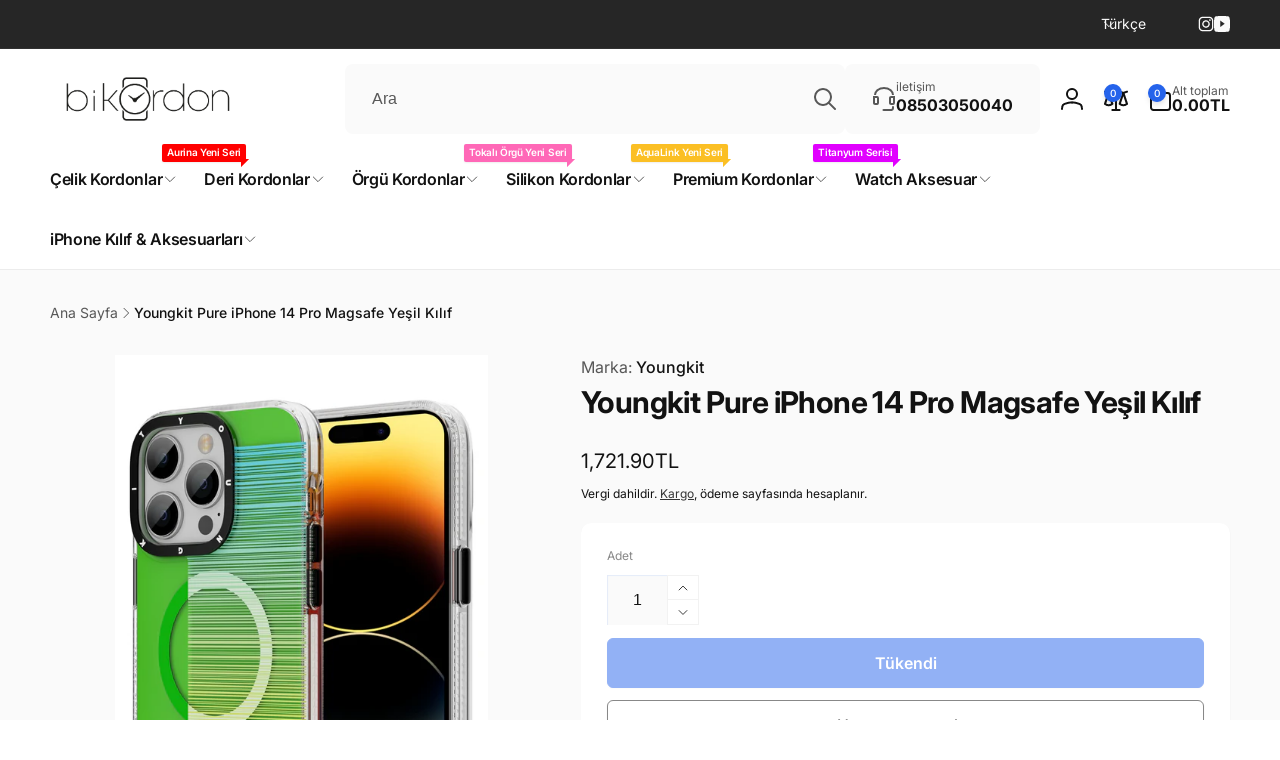

--- FILE ---
content_type: text/html; charset=utf-8
request_url: https://www.bikordon.com/products/pure-14pgrn
body_size: 93332
content:
<!doctype html>
<html class="no-js" lang="tr" dir="ltr">
  <head>
    <meta charset="utf-8">
    <meta http-equiv="X-UA-Compatible" content="IE=edge">
    <meta name="viewport" content="width=device-width,initial-scale=1">
    <meta name="theme-color" content="">
    <link rel="canonical" href="https://www.bikordon.com/products/pure-14pgrn">
    <link rel="preconnect" href="https://cdn.shopify.com" crossorigin><link rel="shortcut icon" type="image/png" href="//www.bikordon.com/cdn/shop/files/bikordon-fawicon.png?crop=center&height=96&v=1613729693&width=96">
      <link rel="apple-touch-icon" type="image/png" href="//www.bikordon.com/cdn/shop/files/bikordon-fawicon.png?crop=center&height=180&v=1613729693&width=180">

    
<link rel="preload" as="font" href="//www.bikordon.com/cdn/fonts/inter/inter_n4.b2a3f24c19b4de56e8871f609e73ca7f6d2e2bb9.woff2" type="font/woff2" crossorigin><link rel="preload" as="font" href="//www.bikordon.com/cdn/fonts/inter/inter_n7.02711e6b374660cfc7915d1afc1c204e633421e4.woff2" type="font/woff2" crossorigin>
<title>
        Youngkit Pure iPhone 14 Pro Magsafe Yeşil Kılıf
</title>

      
        <meta name="description" content="Youngkit Pure Apple iPhone 14 Pro uyumlu Yeşil kılıf, darbeyi emen özel kenar teknolojisine sahip son derece şık bir kılıftır. Kılıf son derece koruyucu ve kaliteli Polikarbonat malzemeden üretilmiştir. Üretimde kullanılan Polikarbonat malzeme Bayer markadır. Ürün Apple magsafe uyumludur, oldukça güçlü tutuş sağlamakta">
      


<meta property="og:site_name" content="bikordon">
<meta property="og:url" content="https://www.bikordon.com/products/pure-14pgrn">
<meta property="og:title" content="Youngkit Pure iPhone 14 Pro Magsafe Yeşil Kılıf">
<meta property="og:type" content="product">
<meta property="og:description" content="Youngkit Pure Apple iPhone 14 Pro uyumlu Yeşil kılıf, darbeyi emen özel kenar teknolojisine sahip son derece şık bir kılıftır. Kılıf son derece koruyucu ve kaliteli Polikarbonat malzemeden üretilmiştir. Üretimde kullanılan Polikarbonat malzeme Bayer markadır. Ürün Apple magsafe uyumludur, oldukça güçlü tutuş sağlamakta"><meta property="og:image" content="http://www.bikordon.com/cdn/shop/products/pure-013.jpg?v=1677932255">
  <meta property="og:image:secure_url" content="https://www.bikordon.com/cdn/shop/products/pure-013.jpg?v=1677932255">
  <meta property="og:image:width" content="1200">
  <meta property="og:image:height" content="1800"><meta property="og:price:amount" content="1,721.90">
  <meta property="og:price:currency" content="TRY"><meta name="twitter:card" content="summary_large_image">
<meta name="twitter:title" content="Youngkit Pure iPhone 14 Pro Magsafe Yeşil Kılıf">
<meta name="twitter:description" content="Youngkit Pure Apple iPhone 14 Pro uyumlu Yeşil kılıf, darbeyi emen özel kenar teknolojisine sahip son derece şık bir kılıftır. Kılıf son derece koruyucu ve kaliteli Polikarbonat malzemeden üretilmiştir. Üretimde kullanılan Polikarbonat malzeme Bayer markadır. Ürün Apple magsafe uyumludur, oldukça güçlü tutuş sağlamakta">
<script>
      window.shopUrl = 'https://www.bikordon.com';
      window.routes = {
        cart_url: '/cart',
        cart_add_url: '/cart/add',
        cart_change_url: '/cart/change',
        cart_update_url: '/cart/update',
        predictive_search_url: '/search/suggest',
        search_url: '/search',
        product_recommendations_url: '/recommendations/products'
      };

      window.photoswipeUrls = {
        lib: '//www.bikordon.com/cdn/shop/t/39/assets/photoswipe.umd.min.js?v=26433048617275824511765389800',
        loaded: false
      };

      window.hasQuickAddDrawer = false;
      window.hasQuickViewModal = false;

      window.cartStrings = {
        error: `Sepetiniz güncellenirken bir hata oluştu. Lütfen tekrar deneyin.`,
        quantityError: `Sepetinize bu üründen yalnızca [quantity] adet ekleyebilirsiniz.`,
        success: `Ürün sepete eklendi.`
      }

      window.variantStrings = {
        addToCart: `Sepete ekle`,
        soldOut: `Tükendi`,
        unavailable: `Kullanım dışı`,
        unavailable_with_option: `[value] - Yok`
      }

      window.accessibilityStrings = {
        imageAvailable: `Görsel [index] artık galeri görüntüleyicide kullanılabilir`,
        shareSuccess: `Bağlantı panoya kopyalandı`,
        copyToClipboard: `Bağlantıyı kopyala`,
        pauseSlideshow: `Slayt gösterisini duraklat`,
        playSlideshow: `Slayt gösterisini oynat`,countdownExpiredMsg: `Geri sayım sayacının süresi doldu.`,
        passwordVisibilityShow: `Şifreyi göster`,
        passwordVisibilityHide: `Şifreyi gizle`
      };window.recentlyViewedStrings = {
          empty: "Yakın zamanda görüntülenen ürün yok."
        };
        window.recentlyViewedLimit = 10;window.currentProduct = {
            id: 7955811762392,
            url: "\/products\/pure-14pgrn",
            image: "\/\/www.bikordon.com\/cdn\/shop\/products\/pure-013.jpg?v=1677932255\u0026width=100"};window.addedCompareStrings = {
          success: "Karşılaştırma listesine eklendi."
        };window.moneyFormat = "{{amount}}TL";
      window.loadedBackgroundColorSwatches =false;
      window.currencyMain = "TRY";
      window.appearAnimate = true;
      window.hideUnavailableOptions = true;
      window.showAddToCartMessage = true;
    </script><script>window.performance && window.performance.mark && window.performance.mark('shopify.content_for_header.start');</script><meta name="google-site-verification" content="HiVm8-Ab0bA6V-EehzkvjPbUQeFJorK0mgM19KzAanU">
<meta id="shopify-digital-wallet" name="shopify-digital-wallet" content="/31346000008/digital_wallets/dialog">
<link rel="alternate" hreflang="x-default" href="https://www.bikordon.com/products/pure-14pgrn">
<link rel="alternate" hreflang="tr" href="https://www.bikordon.com/products/pure-14pgrn">
<link rel="alternate" hreflang="en" href="https://www.bikordon.com/en/products/pure-14pgrn">
<link rel="alternate" type="application/json+oembed" href="https://www.bikordon.com/products/pure-14pgrn.oembed">
<script async="async" src="/checkouts/internal/preloads.js?locale=tr-TR"></script>
<script id="shopify-features" type="application/json">{"accessToken":"c0d17228b807d6e5ed07937ac2428f25","betas":["rich-media-storefront-analytics"],"domain":"www.bikordon.com","predictiveSearch":true,"shopId":31346000008,"locale":"tr"}</script>
<script>var Shopify = Shopify || {};
Shopify.shop = "bikordon.myshopify.com";
Shopify.locale = "tr";
Shopify.currency = {"active":"TRY","rate":"1.0"};
Shopify.country = "TR";
Shopify.theme = {"name":"live 3.1.0","id":156318499032,"schema_name":"Woodstock","schema_version":"3.1.0","theme_store_id":2239,"role":"main"};
Shopify.theme.handle = "null";
Shopify.theme.style = {"id":null,"handle":null};
Shopify.cdnHost = "www.bikordon.com/cdn";
Shopify.routes = Shopify.routes || {};
Shopify.routes.root = "/";</script>
<script type="module">!function(o){(o.Shopify=o.Shopify||{}).modules=!0}(window);</script>
<script>!function(o){function n(){var o=[];function n(){o.push(Array.prototype.slice.apply(arguments))}return n.q=o,n}var t=o.Shopify=o.Shopify||{};t.loadFeatures=n(),t.autoloadFeatures=n()}(window);</script>
<script id="shop-js-analytics" type="application/json">{"pageType":"product"}</script>
<script defer="defer" async type="module" src="//www.bikordon.com/cdn/shopifycloud/shop-js/modules/v2/client.init-shop-cart-sync_B9hrTPry.tr.esm.js"></script>
<script defer="defer" async type="module" src="//www.bikordon.com/cdn/shopifycloud/shop-js/modules/v2/chunk.common_DIgBBaVU.esm.js"></script>
<script type="module">
  await import("//www.bikordon.com/cdn/shopifycloud/shop-js/modules/v2/client.init-shop-cart-sync_B9hrTPry.tr.esm.js");
await import("//www.bikordon.com/cdn/shopifycloud/shop-js/modules/v2/chunk.common_DIgBBaVU.esm.js");

  window.Shopify.SignInWithShop?.initShopCartSync?.({"fedCMEnabled":true,"windoidEnabled":true});

</script>
<script id="__st">var __st={"a":31346000008,"offset":10800,"reqid":"b7f27722-c1d4-4525-998a-e1e2f1e8bbc4-1768744034","pageurl":"www.bikordon.com\/products\/pure-14pgrn","u":"f130d853a4e0","p":"product","rtyp":"product","rid":7955811762392};</script>
<script>window.ShopifyPaypalV4VisibilityTracking = true;</script>
<script id="captcha-bootstrap">!function(){'use strict';const t='contact',e='account',n='new_comment',o=[[t,t],['blogs',n],['comments',n],[t,'customer']],c=[[e,'customer_login'],[e,'guest_login'],[e,'recover_customer_password'],[e,'create_customer']],r=t=>t.map((([t,e])=>`form[action*='/${t}']:not([data-nocaptcha='true']) input[name='form_type'][value='${e}']`)).join(','),a=t=>()=>t?[...document.querySelectorAll(t)].map((t=>t.form)):[];function s(){const t=[...o],e=r(t);return a(e)}const i='password',u='form_key',d=['recaptcha-v3-token','g-recaptcha-response','h-captcha-response',i],f=()=>{try{return window.sessionStorage}catch{return}},m='__shopify_v',_=t=>t.elements[u];function p(t,e,n=!1){try{const o=window.sessionStorage,c=JSON.parse(o.getItem(e)),{data:r}=function(t){const{data:e,action:n}=t;return t[m]||n?{data:e,action:n}:{data:t,action:n}}(c);for(const[e,n]of Object.entries(r))t.elements[e]&&(t.elements[e].value=n);n&&o.removeItem(e)}catch(o){console.error('form repopulation failed',{error:o})}}const l='form_type',E='cptcha';function T(t){t.dataset[E]=!0}const w=window,h=w.document,L='Shopify',v='ce_forms',y='captcha';let A=!1;((t,e)=>{const n=(g='f06e6c50-85a8-45c8-87d0-21a2b65856fe',I='https://cdn.shopify.com/shopifycloud/storefront-forms-hcaptcha/ce_storefront_forms_captcha_hcaptcha.v1.5.2.iife.js',D={infoText:'hCaptcha ile korunuyor',privacyText:'Gizlilik',termsText:'Koşullar'},(t,e,n)=>{const o=w[L][v],c=o.bindForm;if(c)return c(t,g,e,D).then(n);var r;o.q.push([[t,g,e,D],n]),r=I,A||(h.body.append(Object.assign(h.createElement('script'),{id:'captcha-provider',async:!0,src:r})),A=!0)});var g,I,D;w[L]=w[L]||{},w[L][v]=w[L][v]||{},w[L][v].q=[],w[L][y]=w[L][y]||{},w[L][y].protect=function(t,e){n(t,void 0,e),T(t)},Object.freeze(w[L][y]),function(t,e,n,w,h,L){const[v,y,A,g]=function(t,e,n){const i=e?o:[],u=t?c:[],d=[...i,...u],f=r(d),m=r(i),_=r(d.filter((([t,e])=>n.includes(e))));return[a(f),a(m),a(_),s()]}(w,h,L),I=t=>{const e=t.target;return e instanceof HTMLFormElement?e:e&&e.form},D=t=>v().includes(t);t.addEventListener('submit',(t=>{const e=I(t);if(!e)return;const n=D(e)&&!e.dataset.hcaptchaBound&&!e.dataset.recaptchaBound,o=_(e),c=g().includes(e)&&(!o||!o.value);(n||c)&&t.preventDefault(),c&&!n&&(function(t){try{if(!f())return;!function(t){const e=f();if(!e)return;const n=_(t);if(!n)return;const o=n.value;o&&e.removeItem(o)}(t);const e=Array.from(Array(32),(()=>Math.random().toString(36)[2])).join('');!function(t,e){_(t)||t.append(Object.assign(document.createElement('input'),{type:'hidden',name:u})),t.elements[u].value=e}(t,e),function(t,e){const n=f();if(!n)return;const o=[...t.querySelectorAll(`input[type='${i}']`)].map((({name:t})=>t)),c=[...d,...o],r={};for(const[a,s]of new FormData(t).entries())c.includes(a)||(r[a]=s);n.setItem(e,JSON.stringify({[m]:1,action:t.action,data:r}))}(t,e)}catch(e){console.error('failed to persist form',e)}}(e),e.submit())}));const S=(t,e)=>{t&&!t.dataset[E]&&(n(t,e.some((e=>e===t))),T(t))};for(const o of['focusin','change'])t.addEventListener(o,(t=>{const e=I(t);D(e)&&S(e,y())}));const B=e.get('form_key'),M=e.get(l),P=B&&M;t.addEventListener('DOMContentLoaded',(()=>{const t=y();if(P)for(const e of t)e.elements[l].value===M&&p(e,B);[...new Set([...A(),...v().filter((t=>'true'===t.dataset.shopifyCaptcha))])].forEach((e=>S(e,t)))}))}(h,new URLSearchParams(w.location.search),n,t,e,['guest_login'])})(!0,!0)}();</script>
<script integrity="sha256-4kQ18oKyAcykRKYeNunJcIwy7WH5gtpwJnB7kiuLZ1E=" data-source-attribution="shopify.loadfeatures" defer="defer" src="//www.bikordon.com/cdn/shopifycloud/storefront/assets/storefront/load_feature-a0a9edcb.js" crossorigin="anonymous"></script>
<script data-source-attribution="shopify.dynamic_checkout.dynamic.init">var Shopify=Shopify||{};Shopify.PaymentButton=Shopify.PaymentButton||{isStorefrontPortableWallets:!0,init:function(){window.Shopify.PaymentButton.init=function(){};var t=document.createElement("script");t.src="https://www.bikordon.com/cdn/shopifycloud/portable-wallets/latest/portable-wallets.tr.js",t.type="module",document.head.appendChild(t)}};
</script>
<script data-source-attribution="shopify.dynamic_checkout.buyer_consent">
  function portableWalletsHideBuyerConsent(e){var t=document.getElementById("shopify-buyer-consent"),n=document.getElementById("shopify-subscription-policy-button");t&&n&&(t.classList.add("hidden"),t.setAttribute("aria-hidden","true"),n.removeEventListener("click",e))}function portableWalletsShowBuyerConsent(e){var t=document.getElementById("shopify-buyer-consent"),n=document.getElementById("shopify-subscription-policy-button");t&&n&&(t.classList.remove("hidden"),t.removeAttribute("aria-hidden"),n.addEventListener("click",e))}window.Shopify?.PaymentButton&&(window.Shopify.PaymentButton.hideBuyerConsent=portableWalletsHideBuyerConsent,window.Shopify.PaymentButton.showBuyerConsent=portableWalletsShowBuyerConsent);
</script>
<script>
  function portableWalletsCleanup(e){e&&e.src&&console.error("Failed to load portable wallets script "+e.src);var t=document.querySelectorAll("shopify-accelerated-checkout .shopify-payment-button__skeleton, shopify-accelerated-checkout-cart .wallet-cart-button__skeleton"),e=document.getElementById("shopify-buyer-consent");for(let e=0;e<t.length;e++)t[e].remove();e&&e.remove()}function portableWalletsNotLoadedAsModule(e){e instanceof ErrorEvent&&"string"==typeof e.message&&e.message.includes("import.meta")&&"string"==typeof e.filename&&e.filename.includes("portable-wallets")&&(window.removeEventListener("error",portableWalletsNotLoadedAsModule),window.Shopify.PaymentButton.failedToLoad=e,"loading"===document.readyState?document.addEventListener("DOMContentLoaded",window.Shopify.PaymentButton.init):window.Shopify.PaymentButton.init())}window.addEventListener("error",portableWalletsNotLoadedAsModule);
</script>

<script type="module" src="https://www.bikordon.com/cdn/shopifycloud/portable-wallets/latest/portable-wallets.tr.js" onError="portableWalletsCleanup(this)" crossorigin="anonymous"></script>
<script nomodule>
  document.addEventListener("DOMContentLoaded", portableWalletsCleanup);
</script>

<script id='scb4127' type='text/javascript' async='' src='https://www.bikordon.com/cdn/shopifycloud/privacy-banner/storefront-banner.js'></script><link id="shopify-accelerated-checkout-styles" rel="stylesheet" media="screen" href="https://www.bikordon.com/cdn/shopifycloud/portable-wallets/latest/accelerated-checkout-backwards-compat.css" crossorigin="anonymous">
<style id="shopify-accelerated-checkout-cart">
        #shopify-buyer-consent {
  margin-top: 1em;
  display: inline-block;
  width: 100%;
}

#shopify-buyer-consent.hidden {
  display: none;
}

#shopify-subscription-policy-button {
  background: none;
  border: none;
  padding: 0;
  text-decoration: underline;
  font-size: inherit;
  cursor: pointer;
}

#shopify-subscription-policy-button::before {
  box-shadow: none;
}

      </style>

<script>window.performance && window.performance.mark && window.performance.mark('shopify.content_for_header.end');</script>

    <script src="//www.bikordon.com/cdn/shop/t/39/assets/critical-global.js?v=71951814763272773091765389799" defer="defer"></script>
    <script src="//www.bikordon.com/cdn/shop/t/39/assets/motion.min.js?v=71979496349861598611765389800" defer="defer"></script><style>@font-face {
  font-family: Inter;
  font-weight: 400;
  font-style: normal;
  font-display: swap;
  src: url("//www.bikordon.com/cdn/fonts/inter/inter_n4.b2a3f24c19b4de56e8871f609e73ca7f6d2e2bb9.woff2") format("woff2"),
       url("//www.bikordon.com/cdn/fonts/inter/inter_n4.af8052d517e0c9ffac7b814872cecc27ae1fa132.woff") format("woff");
}
@font-face {
  font-family: Inter;
  font-weight: 700;
  font-style: normal;
  font-display: swap;
  src: url("//www.bikordon.com/cdn/fonts/inter/inter_n7.02711e6b374660cfc7915d1afc1c204e633421e4.woff2") format("woff2"),
       url("//www.bikordon.com/cdn/fonts/inter/inter_n7.6dab87426f6b8813070abd79972ceaf2f8d3b012.woff") format("woff");
}
@font-face {
  font-family: Inter;
  font-weight: 400;
  font-style: italic;
  font-display: swap;
  src: url("//www.bikordon.com/cdn/fonts/inter/inter_i4.feae1981dda792ab80d117249d9c7e0f1017e5b3.woff2") format("woff2"),
       url("//www.bikordon.com/cdn/fonts/inter/inter_i4.62773b7113d5e5f02c71486623cf828884c85c6e.woff") format("woff");
}
@font-face {
  font-family: Inter;
  font-weight: 700;
  font-style: italic;
  font-display: swap;
  src: url("//www.bikordon.com/cdn/fonts/inter/inter_i7.b377bcd4cc0f160622a22d638ae7e2cd9b86ea4c.woff2") format("woff2"),
       url("//www.bikordon.com/cdn/fonts/inter/inter_i7.7c69a6a34e3bb44fcf6f975857e13b9a9b25beb4.woff") format("woff");
}
@font-face {
  font-family: Inter;
  font-weight: 500;
  font-style: normal;
  font-display: swap;
  src: url("//www.bikordon.com/cdn/fonts/inter/inter_n5.d7101d5e168594dd06f56f290dd759fba5431d97.woff2") format("woff2"),
       url("//www.bikordon.com/cdn/fonts/inter/inter_n5.5332a76bbd27da00474c136abb1ca3cbbf259068.woff") format("woff");
}
@font-face {
  font-family: Inter;
  font-weight: 600;
  font-style: normal;
  font-display: swap;
  src: url("//www.bikordon.com/cdn/fonts/inter/inter_n6.771af0474a71b3797eb38f3487d6fb79d43b6877.woff2") format("woff2"),
       url("//www.bikordon.com/cdn/fonts/inter/inter_n6.88c903d8f9e157d48b73b7777d0642925bcecde7.woff") format("woff");
}

:root,.color-background-1 {
			--color-foreground: 18, 18, 18;
			--color-background: 255, 255, 255;
			--gradient-background: #ffffff;
			--color-button-text: 255, 255, 255;
			--color-button: 37, 99, 235;
			--color-sale-off-price: 239, 68, 68;
			--color-compare-at-price: 148, 163, 184;
			--color-review-stars: 251, 191, 36;
			--color-background-input: 250, 250, 250;--color-text-message-success: 22, 101, 52;
			--color-background-message-success: 239, 253, 244;
			--color-text-message-warning: 160, 98, 7;
			--color-background-message-warning: 254, 252, 232;
			--color-text-message-error: 152, 28, 27;
			--color-background-message-error: 254, 242, 242;	
		}
.color-background-2 {
			--color-foreground: 0, 0, 0;
			--color-background: 250, 250, 250;
			--gradient-background: #fafafa;
			--color-button-text: 255, 255, 255;
			--color-button: 37, 99, 235;
			--color-sale-off-price: 239, 68, 68;
			--color-compare-at-price: 148, 163, 184;
			--color-review-stars: 251, 191, 36;
			--color-background-input: 255, 255, 255;--color-text-message-success: 22, 101, 52;
			--color-background-message-success: 239, 253, 244;
			--color-text-message-warning: 160, 98, 7;
			--color-background-message-warning: 254, 252, 232;
			--color-text-message-error: 152, 28, 27;
			--color-background-message-error: 254, 242, 242;	
		}
.color-inverse {
			--color-foreground: 250, 250, 250;
			--color-background: 38, 38, 38;
			--gradient-background: #262626;
			--color-button-text: 255, 255, 255;
			--color-button: 44, 145, 244;
			--color-sale-off-price: 239, 68, 68;
			--color-compare-at-price: 115, 115, 115;
			--color-review-stars: 4, 69, 202;
			--color-background-input: 23, 23, 23;--color-text-message-success: 22, 101, 52;
			--color-background-message-success: 239, 253, 244;
			--color-text-message-warning: 160, 98, 7;
			--color-background-message-warning: 254, 252, 232;
			--color-text-message-error: 152, 28, 27;
			--color-background-message-error: 254, 242, 242;	
		}:root {
		--font-body-family: Inter, sans-serif;
		--font-body-style: normal;
		--font-body-weight: 400;
		--font-body-weight-bold: 700;
		--font-body-weight-medium:500;
		--font-body-weight-large:600;

		--font-heading-family: Inter, sans-serif;
		--font-heading-style: normal;
		--font-heading-weight: 400;
		--font-heading-weight-bold: 700;
		--font-heading-weight-rte-bold: 700;
		--font-heading-weight-semi-bold:600;
		--font-heading-weight-medium:500;

		--font-origin-body-scale: 1.0;
		--font-origin-heading-scale: 1.0;
		--custom-font-scale: 1.0;

		--font-body-scale: calc(var(--custom-font-scale) * var(--font-origin-body-scale));
		--font-heading-scale: calc(var(--custom-font-scale) * var(--font-origin-heading-scale));

		--color-global-shadow: 18, 18, 18;

		--card-heading-product-weight: var(--font-heading-weight-semi-bold);--font-button-family: var(--font-heading-family);
			--font-button-style: var(--font-heading-style);
			--font-button-weight: var(--font-heading-weight);
			--font-button-weight-medium: var(--font-heading-weight-medium);
			--font-origin-button-scale: var(--font-origin-heading-scale);
			--font-button-weight-bold: var(--font-heading-weight-semi-bold);--font-button-scale: calc(var(--custom-font-scale) * var(--font-origin-button-scale));
		
		--page-width: 144rem;
		--page-width-margin: 0rem;

		--transform-direction: -1;
		--left-holder: left;
		--right-holder: right;
		--center-holder: center;

		--product-card-text-alignment: var(--left-holder);
		--product-card-border-opacity: 0.05;
		--product-card-padding: 2rem;
		--product-card-content-padding: 0;
		--product-card-shadow-position: -1px;
		--product-card-shadow-opacity: 0.15;
		--product-card-border-radius: 0px;--product-card-border-radius-image: 0px;--product-card-shadow-distance: 8rem;
		
		--collection-card-text-alignment: var(--left-holder);
		--collection-card-border-radius: 16px;
		
		--color-sale-badge-foreground: 220, 38, 38;
		--color-sale-badge-background: 254, 242, 242;
		--color-sold-out-badge-foreground: 234, 92, 92;
		--color-sold-out-badge-background: 255, 255, 255;
		--color-custom-badge-1-foreground: 22, 163, 74;
		--color-custom-badge-1-background: 240, 253, 244;
		--color-custom-badge-2-foreground: 255, 255, 255;
		--color-custom-badge-2-background: 6, 5, 227;
		--color-custom-badge-3-foreground: 255, 255, 255;
		--color-custom-badge-3-background: 0, 0, 0;
		--color-custom-badge-4-foreground: 255, 255, 255;
		--color-custom-badge-4-background: 24, 206, 8;
		--color-custom-badge-5-foreground: 0, 0, 0;
		--color-custom-badge-5-background: 138, 255, 248;
		--color-blog-card-badge-foreground: 0, 0, 0;
		--color-blog-card-badge-background: 255, 255, 255;

		--spacing-sections-desktop: 0px;
		--spacing-sections-mobile: 0px;

		--grid-desktop-vertical-spacing: 28px;
		--grid-desktop-horizontal-spacing: 28px;
		--grid-mobile-vertical-spacing: 14px;
		--grid-mobile-horizontal-spacing: 14px;

		--variants-pills-color-radius:50%;
		--card-product-color-radius:50%;--global-border-radius: 8px;
		--buttons-radius: 6px;
		--inputs-radius: 8px;

		/* Deprecated variables - will be removed in the next version */
		--font-body-weight-500: var(--font-body-weight-medium);
	}

	:root, .color-background-1, .color-background-2, .color-inverse {
		--color-button-outline: var(--color-button-text);
		--color-button-text-outline: var(--color-button);
		--color-link: var(--color-foreground);
		--color-line: rgb(var(--color-foreground), .3);
		--color-card-hover: var(--color-foreground);
		--color-accent-text: var(--color-highlight);
		--color-price-foreground: var(--color-foreground);
		--color-review-stars-foreground: var(--color-review-stars);
		--color-highlight: var(--color-button);
	}

	body, .color-background-1, .color-background-2, .color-inverse {
		color: rgb(var(--color-foreground));
		background-color: rgb(var(--color-background));
	}*,
		*::before,
		*::after {
			box-sizing: inherit;
		}

		html {
			box-sizing: border-box;
			font-size: calc(var(--font-body-scale) * 62.5%);
			height: 100%;
		}

		body {
			display: grid;
			grid-template-rows: auto auto 1fr auto;
			grid-template-columns: 100%;
			min-height: 100%;
			margin: 0;
			font-size: 1.6rem;
			line-height: calc(1 + 0.6 / var(--font-body-scale));
			font-family: var(--font-body-family);
			font-style: var(--font-body-style);
			font-weight: var(--font-body-weight);
		}ul.grid.contains-card--product {
			--grid-horizontal-spacing: 0rem;
			--grid-mobile-vertical-spacing: 0rem;
			--grid-desktop-vertical-spacing: 0rem;
			row-gap: 0rem;
		}.card-wrapper--product {
			border: 1px solid rgb(var(--color-foreground), var(--product-card-border-opacity));
		}appear-animate-single:not(.appear) {
			transform: scale(1.5);
			opacity: 0;
		}
		.js .appear-animate-item-in-list:not(.done) {
			transform: translateY(3rem);
			opacity: 0;
		}
		@media(min-width: 750px) {
			use-animate img {
				opacity: 0;
				transform: scale(1.1);
			}
		}.js appear-animate-list:not(.start) .card-wrapper--product {
				--product-card-border-opacity: 0;
			}.card__heading--collection a:before {
				content: "";
			}@media(hover: hover) and (min-width: 990px) {
			.card__quick-buttons {
				position: absolute;
				top: calc(100% + 1rem);
				inset-inline: var(--product-card-padding);
				opacity: 0;
				visibility: hidden;
				transition: opacity 300ms ease, top 300ms ease;
			}

			.card-wrapper--product:hover .card__quick-buttons {
				opacity: 1;
				top: calc(100% - 2rem - var(--product-card-shadow-position));
				visibility: visible;
			}
		}</style><link href="//www.bikordon.com/cdn/shop/t/39/assets/critical-base.css?v=29263042550056917111765389800" rel="stylesheet" type="text/css" media="all" />
    <link rel="stylesheet" href="//www.bikordon.com/cdn/shop/t/39/assets/component-card.css?v=41855031481627982521765389799" media="print" onload="this.media='all'"><script>document.documentElement.className = document.documentElement.className.replace('no-js', 'js');
    if (Shopify.designMode) {
      document.documentElement.classList.add('shopify-design-mode');
    }
    </script>
  <!-- BEGIN app block: shopify://apps/judge-me-reviews/blocks/judgeme_core/61ccd3b1-a9f2-4160-9fe9-4fec8413e5d8 --><!-- Start of Judge.me Core -->






<link rel="dns-prefetch" href="https://cdnwidget.judge.me">
<link rel="dns-prefetch" href="https://cdn.judge.me">
<link rel="dns-prefetch" href="https://cdn1.judge.me">
<link rel="dns-prefetch" href="https://api.judge.me">

<script data-cfasync='false' class='jdgm-settings-script'>window.jdgmSettings={"pagination":5,"disable_web_reviews":false,"badge_no_review_text":"Değerlendirme yok","badge_n_reviews_text":"{{ n }} değerlendirme","hide_badge_preview_if_no_reviews":true,"badge_hide_text":false,"enforce_center_preview_badge":false,"widget_title":"Müşteri Değerlendirmeleri","widget_open_form_text":"Değerlendirme yazın","widget_close_form_text":"Değerlendirmeyi iptal et","widget_refresh_page_text":"Sayfayı yenile","widget_summary_text":"{{ number_of_reviews }} değerlendirmeye dayanmaktadır","widget_no_review_text":"İlk değerlendirmeyi yapan siz olun","widget_name_field_text":"Görünen İsim","widget_verified_name_field_text":"Doğrulanmış İsim (herkese açık)","widget_name_placeholder_text":"Görünen isminizi girin","widget_required_field_error_text":"Bu alan gereklidir.","widget_email_field_text":"E-posta adresi","widget_verified_email_field_text":"Doğrulanmış E-posta (özel, düzenlenemez)","widget_email_placeholder_text":"E-posta adresinizi girin","widget_email_field_error_text":"Lütfen geçerli bir e-posta adresi girin.","widget_rating_field_text":"Derecelendirme","widget_review_title_field_text":"Değerlendirme Başlığı","widget_review_title_placeholder_text":"Değerlendirmenize bir başlık verin","widget_review_body_field_text":"Değerlendirme içeriği","widget_review_body_placeholder_text":"Buraya yazmaya başlayın...","widget_pictures_field_text":"Fotoğraf/Video (isteğe bağlı)","widget_submit_review_text":"Değerlendirme Gönder","widget_submit_verified_review_text":"Doğrulanmış Değerlendirme Gönder","widget_submit_success_msg_with_auto_publish":"Teşekkür ederiz! Değerlendirmenizi görmek için lütfen sayfayı birkaç dakika içinde yenileyin. Değerlendirmenizi kaldırabilir veya düzenleyebilirsiniz - \u003ca href='https://judge.me/login' target='_blank' rel='nofollow noopener'\u003eJudge.me\u003c/a\u003e adresine giriş yapın","widget_submit_success_msg_no_auto_publish":"Teşekkür ederiz! Değerlendirmeniz mağaza yöneticisi tarafından onaylandıktan sonra yayınlanacaktır. Değerlendirmenizi kaldırabilir veya düzenleyebilirsiniz - \u003ca href='https://judge.me/login' target='_blank' rel='nofollow noopener'\u003eJudge.me\u003c/a\u003e adresine giriş yapın","widget_show_default_reviews_out_of_total_text":"{{ n_reviews }} değerlendirmeden {{ n_reviews_shown }} gösteriliyor.","widget_show_all_link_text":"Tümünü göster","widget_show_less_link_text":"Daha az göster","widget_author_said_text":"{{ reviewer_name }} şunları söyledi:","widget_days_text":"{{ n }} gün önce","widget_weeks_text":"{{ n }} hafta önce","widget_months_text":"{{ n }} ay önce","widget_years_text":"{{ n }} yıl önce","widget_yesterday_text":"Dün","widget_today_text":"Bugün","widget_replied_text":"\u003e\u003e {{ shop_name }} yanıtladı:","widget_read_more_text":"Daha fazla oku","widget_reviewer_name_as_initial":"","widget_rating_filter_color":"#fbcd0a","widget_rating_filter_see_all_text":"Tüm değerlendirmeleri gör","widget_sorting_most_recent_text":"En Yeni","widget_sorting_highest_rating_text":"En Yüksek Puan","widget_sorting_lowest_rating_text":"En Düşük Puan","widget_sorting_with_pictures_text":"Sadece Fotoğraflar","widget_sorting_most_helpful_text":"En Yararlı","widget_open_question_form_text":"Bir soru sor","widget_reviews_subtab_text":"Değerlendirmeler","widget_questions_subtab_text":"Sorular","widget_question_label_text":"Soru","widget_answer_label_text":"Cevap","widget_question_placeholder_text":"Sorunuzu buraya yazın","widget_submit_question_text":"Soru Gönder","widget_question_submit_success_text":"Sorunuz için teşekkür ederiz! Cevaplandığında size haber vereceğiz.","verified_badge_text":"Doğrulanmış","verified_badge_bg_color":"","verified_badge_text_color":"","verified_badge_placement":"left-of-reviewer-name","widget_review_max_height":"","widget_hide_border":false,"widget_social_share":false,"widget_thumb":false,"widget_review_location_show":false,"widget_location_format":"","all_reviews_include_out_of_store_products":true,"all_reviews_out_of_store_text":"(mağaza dışında)","all_reviews_pagination":100,"all_reviews_product_name_prefix_text":"hakkında","enable_review_pictures":true,"enable_question_anwser":false,"widget_theme":"default","review_date_format":"dd/mm/yyyy","default_sort_method":"most-recent","widget_product_reviews_subtab_text":"Ürün Değerlendirmeleri","widget_shop_reviews_subtab_text":"Mağaza Değerlendirmeleri","widget_other_products_reviews_text":"Diğer Ürünler İçin Değerlendirmeler","widget_store_reviews_subtab_text":"Mağaza değerlendirmeleri","widget_no_store_reviews_text":"Bu mağaza henüz değerlendirme almamış","widget_web_restriction_product_reviews_text":"Bu ürün henüz değerlendirme almamış","widget_no_items_text":"Hiçbir öğe bulunamadı","widget_show_more_text":"Daha fazla göster","widget_write_a_store_review_text":"Mağaza Değerlendirmesi Yazın","widget_other_languages_heading":"Diğer Dillerdeki Değerlendirmeler","widget_translate_review_text":"Değerlendirmeyi {{ language }} diline çevir","widget_translating_review_text":"Çevriliyor...","widget_show_original_translation_text":"Orijinali göster ({{ language }})","widget_translate_review_failed_text":"Değerlendirme çevrilemedi.","widget_translate_review_retry_text":"Tekrar dene","widget_translate_review_try_again_later_text":"Daha sonra tekrar deneyin","show_product_url_for_grouped_product":false,"widget_sorting_pictures_first_text":"Önce Fotoğraflar","show_pictures_on_all_rev_page_mobile":false,"show_pictures_on_all_rev_page_desktop":false,"floating_tab_hide_mobile_install_preference":false,"floating_tab_button_name":"★ Değerlendirmeler","floating_tab_title":"Müşterilerimiz bizim için konuşsun","floating_tab_button_color":"","floating_tab_button_background_color":"","floating_tab_url":"","floating_tab_url_enabled":false,"floating_tab_tab_style":"text","all_reviews_text_badge_text":"Müşterilerimiz bizi {{ shop.metafields.judgeme.all_reviews_count }} değerlendirmeye dayanarak 5 üzerinden {{ shop.metafields.judgeme.all_reviews_rating | round: 1 }} olarak değerlendiriyor.","all_reviews_text_badge_text_branded_style":"{{ shop.metafields.judgeme.all_reviews_count }} değerlendirmeye dayanarak 5 yıldız üzerinden {{ shop.metafields.judgeme.all_reviews_rating | round: 1 }}","is_all_reviews_text_badge_a_link":false,"show_stars_for_all_reviews_text_badge":false,"all_reviews_text_badge_url":"","all_reviews_text_style":"branded","all_reviews_text_color_style":"judgeme_brand_color","all_reviews_text_color":"#108474","all_reviews_text_show_jm_brand":true,"featured_carousel_show_header":true,"featured_carousel_title":"Müşterilerimiz bizim için konuşsun","testimonials_carousel_title":"Müşteriler diyor ki","videos_carousel_title":"Gerçek müşteri hikayeleri","cards_carousel_title":"Müşteriler diyor ki","featured_carousel_count_text":"{{ n }} değerlendirmeden","featured_carousel_add_link_to_all_reviews_page":false,"featured_carousel_url":"","featured_carousel_show_images":true,"featured_carousel_autoslide_interval":5,"featured_carousel_arrows_on_the_sides":false,"featured_carousel_height":250,"featured_carousel_width":80,"featured_carousel_image_size":0,"featured_carousel_image_height":250,"featured_carousel_arrow_color":"#eeeeee","verified_count_badge_style":"branded","verified_count_badge_orientation":"horizontal","verified_count_badge_color_style":"judgeme_brand_color","verified_count_badge_color":"#108474","is_verified_count_badge_a_link":false,"verified_count_badge_url":"","verified_count_badge_show_jm_brand":true,"widget_rating_preset_default":5,"widget_first_sub_tab":"product-reviews","widget_show_histogram":true,"widget_histogram_use_custom_color":false,"widget_pagination_use_custom_color":false,"widget_star_use_custom_color":false,"widget_verified_badge_use_custom_color":false,"widget_write_review_use_custom_color":false,"picture_reminder_submit_button":"Upload Pictures","enable_review_videos":false,"mute_video_by_default":false,"widget_sorting_videos_first_text":"Önce Videolar","widget_review_pending_text":"Beklemede","featured_carousel_items_for_large_screen":3,"social_share_options_order":"Facebook,Twitter","remove_microdata_snippet":true,"disable_json_ld":false,"enable_json_ld_products":false,"preview_badge_show_question_text":false,"preview_badge_no_question_text":"Soru yok","preview_badge_n_question_text":"{{ number_of_questions }} soru","qa_badge_show_icon":false,"qa_badge_position":"same-row","remove_judgeme_branding":false,"widget_add_search_bar":false,"widget_search_bar_placeholder":"Ara","widget_sorting_verified_only_text":"Sadece Doğrulanmışlar","featured_carousel_theme":"default","featured_carousel_show_rating":true,"featured_carousel_show_title":true,"featured_carousel_show_body":true,"featured_carousel_show_date":false,"featured_carousel_show_reviewer":true,"featured_carousel_show_product":false,"featured_carousel_header_background_color":"#108474","featured_carousel_header_text_color":"#ffffff","featured_carousel_name_product_separator":"reviewed","featured_carousel_full_star_background":"#108474","featured_carousel_empty_star_background":"#dadada","featured_carousel_vertical_theme_background":"#f9fafb","featured_carousel_verified_badge_enable":true,"featured_carousel_verified_badge_color":"#108474","featured_carousel_border_style":"round","featured_carousel_review_line_length_limit":3,"featured_carousel_more_reviews_button_text":"Daha fazla değerlendirme oku","featured_carousel_view_product_button_text":"Ürünü görüntüle","all_reviews_page_load_reviews_on":"scroll","all_reviews_page_load_more_text":"Daha Fazla Değerlendirme Yükle","disable_fb_tab_reviews":false,"enable_ajax_cdn_cache":false,"widget_advanced_speed_features":5,"widget_public_name_text":"şuna benzer şekilde herkese açık gösterilir","default_reviewer_name":"John Smith","default_reviewer_name_has_non_latin":true,"widget_reviewer_anonymous":"Anonim","medals_widget_title":"Judge.me Değerlendirme Madalyaları","medals_widget_background_color":"#f9fafb","medals_widget_position":"footer_all_pages","medals_widget_border_color":"#f9fafb","medals_widget_verified_text_position":"left","medals_widget_use_monochromatic_version":false,"medals_widget_elements_color":"#108474","show_reviewer_avatar":true,"widget_invalid_yt_video_url_error_text":"YouTube video URL'si değil","widget_max_length_field_error_text":"Lütfen en fazla {0} karakter girin.","widget_show_country_flag":false,"widget_show_collected_via_shop_app":true,"widget_verified_by_shop_badge_style":"light","widget_verified_by_shop_text":"Mağaza tarafından doğrulanmıştır","widget_show_photo_gallery":false,"widget_load_with_code_splitting":true,"widget_ugc_install_preference":false,"widget_ugc_title":"Bizim tarafımızdan yapıldı, Sizin tarafınızdan paylaşıldı","widget_ugc_subtitle":"Fotoğrafınızın sayfamızda yer alması için bizi etiketleyin","widget_ugc_arrows_color":"#ffffff","widget_ugc_primary_button_text":"Şimdi Satın Al","widget_ugc_primary_button_background_color":"#108474","widget_ugc_primary_button_text_color":"#ffffff","widget_ugc_primary_button_border_width":"0","widget_ugc_primary_button_border_style":"none","widget_ugc_primary_button_border_color":"#108474","widget_ugc_primary_button_border_radius":"25","widget_ugc_secondary_button_text":"Daha Fazla Yükle","widget_ugc_secondary_button_background_color":"#ffffff","widget_ugc_secondary_button_text_color":"#108474","widget_ugc_secondary_button_border_width":"2","widget_ugc_secondary_button_border_style":"solid","widget_ugc_secondary_button_border_color":"#108474","widget_ugc_secondary_button_border_radius":"25","widget_ugc_reviews_button_text":"Değerlendirmeleri Görüntüle","widget_ugc_reviews_button_background_color":"#ffffff","widget_ugc_reviews_button_text_color":"#108474","widget_ugc_reviews_button_border_width":"2","widget_ugc_reviews_button_border_style":"solid","widget_ugc_reviews_button_border_color":"#108474","widget_ugc_reviews_button_border_radius":"25","widget_ugc_reviews_button_link_to":"judgeme-reviews-page","widget_ugc_show_post_date":true,"widget_ugc_max_width":"800","widget_rating_metafield_value_type":true,"widget_primary_color":"#108474","widget_enable_secondary_color":false,"widget_secondary_color":"#edf5f5","widget_summary_average_rating_text":"5 üzerinden {{ average_rating }}","widget_media_grid_title":"Müşteri fotoğrafları ve videoları","widget_media_grid_see_more_text":"Daha fazla gör","widget_round_style":false,"widget_show_product_medals":true,"widget_verified_by_judgeme_text":"Judge.me tarafından doğrulanmıştır","widget_show_store_medals":true,"widget_verified_by_judgeme_text_in_store_medals":"Judge.me tarafından doğrulanmıştır","widget_media_field_exceed_quantity_message":"Üzgünüz, bir değerlendirme için yalnızca {{ max_media }} kabul edebiliriz.","widget_media_field_exceed_limit_message":"{{ file_name }} çok büyük, lütfen {{ size_limit }}MB'den küçük bir {{ media_type }} seçin.","widget_review_submitted_text":"Değerlendirme Gönderildi!","widget_question_submitted_text":"Soru Gönderildi!","widget_close_form_text_question":"İptal","widget_write_your_answer_here_text":"Cevabınızı buraya yazın","widget_enabled_branded_link":true,"widget_show_collected_by_judgeme":true,"widget_reviewer_name_color":"","widget_write_review_text_color":"","widget_write_review_bg_color":"","widget_collected_by_judgeme_text":"Judge.me tarafından toplanmıştır","widget_pagination_type":"standard","widget_load_more_text":"Daha Fazla Yükle","widget_load_more_color":"#108474","widget_full_review_text":"Tam Değerlendirme","widget_read_more_reviews_text":"Daha Fazla Değerlendirme Oku","widget_read_questions_text":"Soruları Oku","widget_questions_and_answers_text":"Sorular ve Cevaplar","widget_verified_by_text":"Doğrulayan","widget_verified_text":"Doğrulanmış","widget_number_of_reviews_text":"{{ number_of_reviews }} değerlendirme","widget_back_button_text":"Geri","widget_next_button_text":"İleri","widget_custom_forms_filter_button":"Filtreler","custom_forms_style":"horizontal","widget_show_review_information":false,"how_reviews_are_collected":"Değerlendirmeler nasıl toplanır?","widget_show_review_keywords":false,"widget_gdpr_statement":"Verilerinizi nasıl kullanıyoruz: Sizinle sadece bıraktığınız değerlendirme hakkında ve sadece gerekirse iletişime geçeceğiz. Değerlendirmenizi göndererek, Judge.me'nin \u003ca href='https://judge.me/terms' target='_blank' rel='nofollow noopener'\u003eşartlar\u003c/a\u003e, \u003ca href='https://judge.me/privacy' target='_blank' rel='nofollow noopener'\u003egizlilik\u003c/a\u003e ve \u003ca href='https://judge.me/content-policy' target='_blank' rel='nofollow noopener'\u003eiçerik\u003c/a\u003e politikalarını kabul etmiş olursunuz.","widget_multilingual_sorting_enabled":false,"widget_translate_review_content_enabled":false,"widget_translate_review_content_method":"manual","popup_widget_review_selection":"automatically_with_pictures","popup_widget_round_border_style":true,"popup_widget_show_title":true,"popup_widget_show_body":true,"popup_widget_show_reviewer":false,"popup_widget_show_product":true,"popup_widget_show_pictures":true,"popup_widget_use_review_picture":true,"popup_widget_show_on_home_page":true,"popup_widget_show_on_product_page":true,"popup_widget_show_on_collection_page":true,"popup_widget_show_on_cart_page":true,"popup_widget_position":"bottom_left","popup_widget_first_review_delay":5,"popup_widget_duration":5,"popup_widget_interval":5,"popup_widget_review_count":5,"popup_widget_hide_on_mobile":true,"review_snippet_widget_round_border_style":true,"review_snippet_widget_card_color":"#FFFFFF","review_snippet_widget_slider_arrows_background_color":"#FFFFFF","review_snippet_widget_slider_arrows_color":"#000000","review_snippet_widget_star_color":"#108474","show_product_variant":false,"all_reviews_product_variant_label_text":"Varyant: ","widget_show_verified_branding":true,"widget_ai_summary_title":"Müşteriler diyor","widget_ai_summary_disclaimer":"Yapay zeka destekli yorum özeti, son müşteri yorumlarına dayanmaktadır","widget_show_ai_summary":false,"widget_show_ai_summary_bg":false,"widget_show_review_title_input":true,"redirect_reviewers_invited_via_email":"review_widget","request_store_review_after_product_review":false,"request_review_other_products_in_order":false,"review_form_color_scheme":"default","review_form_corner_style":"square","review_form_star_color":{},"review_form_text_color":"#333333","review_form_background_color":"#ffffff","review_form_field_background_color":"#fafafa","review_form_button_color":{},"review_form_button_text_color":"#ffffff","review_form_modal_overlay_color":"#000000","review_content_screen_title_text":"Bu ürünü nasıl değerlendirirsiniz?","review_content_introduction_text":"Deneyiminiz hakkında biraz bilgi paylaşırsanız çok memnun oluruz.","store_review_form_title_text":"Bu mağazayı nasıl değerlendirirsiniz?","store_review_form_introduction_text":"Deneyiminiz hakkında biraz bilgi paylaşırsanız çok memnun oluruz.","show_review_guidance_text":true,"one_star_review_guidance_text":"Kötü","five_star_review_guidance_text":"Harika","customer_information_screen_title_text":"Sizin Hakkınızda","customer_information_introduction_text":"Lütfen bize kendiniz hakkında daha fazla bilgi verin.","custom_questions_screen_title_text":"Deneyiminiz hakkında daha detaylı","custom_questions_introduction_text":"Deneyiminiz hakkında daha fazla bilgi edinmemize yardımcı olacak birkaç soru.","review_submitted_screen_title_text":"Değerlendirmeniz için teşekkürler!","review_submitted_screen_thank_you_text":"İşleniyor ve yakında mağazada görünecek.","review_submitted_screen_email_verification_text":"Lütfen az önce size gönderdiğimiz bağlantıya tıklayarak e-posta adresinizi doğrulayın. Bu, değerlendirmelerin gerçek olmasını sağlamamıza yardımcı olur.","review_submitted_request_store_review_text":"Bizimle alışveriş deneyiminizi paylaşmak ister misiniz?","review_submitted_review_other_products_text":"Bu ürünleri değerlendirmek ister misiniz?","store_review_screen_title_text":"Alışveriş deneyiminizi paylaşmak ister misiniz?","store_review_introduction_text":"Geri bildiriminizi değerlendirir ve iyileştirmek için kullanırız. Lütfen herhangi bir fikir veya öneri paylaşın.","reviewer_media_screen_title_picture_text":"Bir fotoğraf paylaşın","reviewer_media_introduction_picture_text":"Değerlendirmenizi desteklemek için bir fotoğraf yükleyin.","reviewer_media_screen_title_video_text":"Bir video paylaşın","reviewer_media_introduction_video_text":"Değerlendirmenizi desteklemek için bir video yükleyin.","reviewer_media_screen_title_picture_or_video_text":"Bir fotoğraf veya video paylaşın","reviewer_media_introduction_picture_or_video_text":"Değerlendirmenizi desteklemek için bir fotoğraf veya video yükleyin.","reviewer_media_youtube_url_text":"Youtube URL'nizi buraya yapıştırın","advanced_settings_next_step_button_text":"İleri","advanced_settings_close_review_button_text":"Kapat","modal_write_review_flow":false,"write_review_flow_required_text":"Gerekli","write_review_flow_privacy_message_text":"Gizliliğinizi korumak için","write_review_flow_anonymous_text":"Anonim değerlendirme","write_review_flow_visibility_text":"Bu diğer müşteriler tarafından görülmeyecek.","write_review_flow_multiple_selection_help_text":"İstediğiniz kadar seçin","write_review_flow_single_selection_help_text":"Bir seçenek seçin","write_review_flow_required_field_error_text":"Bu alan zorunludur","write_review_flow_invalid_email_error_text":"Lütfen geçerli bir e-posta adresi girin","write_review_flow_max_length_error_text":"Maks. {{ max_length }} karakter.","write_review_flow_media_upload_text":"\u003cb\u003eYüklemek için tıklayın\u003c/b\u003e veya sürükle ve bırak","write_review_flow_gdpr_statement":"Gerektiğinde sadece değerlendirmeniz hakkında sizinle iletişime geçeceğiz. Değerlendirmenizi göndererek \u003ca href='https://judge.me/terms' target='_blank' rel='nofollow noopener'\u003eşartlar ve koşullarımızı\u003c/a\u003e ve \u003ca href='https://judge.me/privacy' target='_blank' rel='nofollow noopener'\u003egizlilik politikamızı\u003c/a\u003e kabul etmiş olursunuz.","rating_only_reviews_enabled":false,"show_negative_reviews_help_screen":false,"new_review_flow_help_screen_rating_threshold":3,"negative_review_resolution_screen_title_text":"Bize daha fazlasını anlatın","negative_review_resolution_text":"Deneyiminiz bizim için önemlidir. Satın alımınızla ilgili sorunlar varsa, yardım etmek için buradayız. Bizimle iletişime geçmekten çekinmeyin, durumları düzeltme fırsatını elde etmeyi çok isteriz.","negative_review_resolution_button_text":"Bizimle iletişime geçin","negative_review_resolution_proceed_with_review_text":"Değerlendirme bırakın","negative_review_resolution_subject":"{{ shop_name }} alışverişiyle ilgili sorun.{{ order_name }}","preview_badge_collection_page_install_status":false,"widget_review_custom_css":"","preview_badge_custom_css":"","preview_badge_stars_count":"5-stars","featured_carousel_custom_css":"","floating_tab_custom_css":"","all_reviews_widget_custom_css":"","medals_widget_custom_css":"","verified_badge_custom_css":"","all_reviews_text_custom_css":"","transparency_badges_collected_via_store_invite":false,"transparency_badges_from_another_provider":false,"transparency_badges_collected_from_store_visitor":false,"transparency_badges_collected_by_verified_review_provider":false,"transparency_badges_earned_reward":false,"transparency_badges_collected_via_store_invite_text":"Değerlendirmeler mağaza davetinden yararlanarak toplanır","transparency_badges_from_another_provider_text":"Değerlendirmeler başka bir sağlayıcıdan toplanır","transparency_badges_collected_from_store_visitor_text":"Değerlendirmeler mağaza ziyaretçilerinden toplanır","transparency_badges_written_in_google_text":"Google","transparency_badges_written_in_etsy_text":"Etsy","transparency_badges_written_in_shop_app_text":"Shop App","transparency_badges_earned_reward_text":"Değerlendirme ödülünü kazandı","product_review_widget_per_page":10,"widget_store_review_label_text":"Mağaza Değerlendirmesi","checkout_comment_extension_title_on_product_page":"Customer Comments","checkout_comment_extension_num_latest_comment_show":5,"checkout_comment_extension_format":"name_and_timestamp","checkout_comment_customer_name":"last_initial","checkout_comment_comment_notification":true,"preview_badge_collection_page_install_preference":false,"preview_badge_home_page_install_preference":false,"preview_badge_product_page_install_preference":false,"review_widget_install_preference":"","review_carousel_install_preference":false,"floating_reviews_tab_install_preference":"none","verified_reviews_count_badge_install_preference":false,"all_reviews_text_install_preference":false,"review_widget_best_location":false,"judgeme_medals_install_preference":false,"review_widget_revamp_enabled":false,"review_widget_qna_enabled":false,"review_widget_header_theme":"minimal","review_widget_widget_title_enabled":true,"review_widget_header_text_size":"medium","review_widget_header_text_weight":"regular","review_widget_average_rating_style":"compact","review_widget_bar_chart_enabled":true,"review_widget_bar_chart_type":"numbers","review_widget_bar_chart_style":"standard","review_widget_expanded_media_gallery_enabled":false,"review_widget_reviews_section_theme":"standard","review_widget_image_style":"thumbnails","review_widget_review_image_ratio":"square","review_widget_stars_size":"medium","review_widget_verified_badge":"standard_text","review_widget_review_title_text_size":"medium","review_widget_review_text_size":"medium","review_widget_review_text_length":"medium","review_widget_number_of_columns_desktop":3,"review_widget_carousel_transition_speed":5,"review_widget_custom_questions_answers_display":"always","review_widget_button_text_color":"#FFFFFF","review_widget_text_color":"#000000","review_widget_lighter_text_color":"#7B7B7B","review_widget_corner_styling":"soft","review_widget_review_word_singular":"değerlendirme","review_widget_review_word_plural":"değerlendirmeler","review_widget_voting_label":"Faydalı mı?","review_widget_shop_reply_label":"{{ shop_name }} yanıtı:","review_widget_filters_title":"Filtreler","qna_widget_question_word_singular":"Soru","qna_widget_question_word_plural":"Sorular","qna_widget_answer_reply_label":"{{ answerer_name }} tarafından yanıt:","qna_content_screen_title_text":"Bu ürün hakkında bir soru","qna_widget_question_required_field_error_text":"Lütfen sorunuzu girin.","qna_widget_flow_gdpr_statement":"Sadece sorunuz hakkında sizinle iletişime geçeceğiz, eğer gerekli ise. Sorunuzu göndererek \u003ca href='https://judge.me/terms' target='_blank' rel='nofollow noopener'\u003eşartlarımızı\u003c/a\u003e ve \u003ca href='https://judge.me/privacy' target='_blank' rel='nofollow noopener'\u003egizlilik politikamızı\u003c/a\u003e kabul etmiş olursunuz.","qna_widget_question_submitted_text":"Sorunuz için teşekkürler!","qna_widget_close_form_text_question":"Kapat","qna_widget_question_submit_success_text":"Sorunuz için teşekkür ederiz! Sorunuza yanıt verildiğinde size e-posta ile bilgilendirileceğiz.","all_reviews_widget_v2025_enabled":false,"all_reviews_widget_v2025_header_theme":"default","all_reviews_widget_v2025_widget_title_enabled":true,"all_reviews_widget_v2025_header_text_size":"medium","all_reviews_widget_v2025_header_text_weight":"regular","all_reviews_widget_v2025_average_rating_style":"compact","all_reviews_widget_v2025_bar_chart_enabled":true,"all_reviews_widget_v2025_bar_chart_type":"numbers","all_reviews_widget_v2025_bar_chart_style":"standard","all_reviews_widget_v2025_expanded_media_gallery_enabled":false,"all_reviews_widget_v2025_show_store_medals":true,"all_reviews_widget_v2025_show_photo_gallery":true,"all_reviews_widget_v2025_show_review_keywords":false,"all_reviews_widget_v2025_show_ai_summary":false,"all_reviews_widget_v2025_show_ai_summary_bg":false,"all_reviews_widget_v2025_add_search_bar":false,"all_reviews_widget_v2025_default_sort_method":"most-recent","all_reviews_widget_v2025_reviews_per_page":10,"all_reviews_widget_v2025_reviews_section_theme":"default","all_reviews_widget_v2025_image_style":"thumbnails","all_reviews_widget_v2025_review_image_ratio":"square","all_reviews_widget_v2025_stars_size":"medium","all_reviews_widget_v2025_verified_badge":"bold_badge","all_reviews_widget_v2025_review_title_text_size":"medium","all_reviews_widget_v2025_review_text_size":"medium","all_reviews_widget_v2025_review_text_length":"medium","all_reviews_widget_v2025_number_of_columns_desktop":3,"all_reviews_widget_v2025_carousel_transition_speed":5,"all_reviews_widget_v2025_custom_questions_answers_display":"always","all_reviews_widget_v2025_show_product_variant":false,"all_reviews_widget_v2025_show_reviewer_avatar":true,"all_reviews_widget_v2025_reviewer_name_as_initial":"","all_reviews_widget_v2025_review_location_show":false,"all_reviews_widget_v2025_location_format":"","all_reviews_widget_v2025_show_country_flag":false,"all_reviews_widget_v2025_verified_by_shop_badge_style":"light","all_reviews_widget_v2025_social_share":false,"all_reviews_widget_v2025_social_share_options_order":"Facebook,Twitter,LinkedIn,Pinterest","all_reviews_widget_v2025_pagination_type":"standard","all_reviews_widget_v2025_button_text_color":"#FFFFFF","all_reviews_widget_v2025_text_color":"#000000","all_reviews_widget_v2025_lighter_text_color":"#7B7B7B","all_reviews_widget_v2025_corner_styling":"soft","all_reviews_widget_v2025_title":"Müşteri yorumları","all_reviews_widget_v2025_ai_summary_title":"Müşteriler bu mağaza hakkında ne diyor","all_reviews_widget_v2025_no_review_text":"İlk yorumu yazan siz olun","platform":"shopify","branding_url":"https://app.judge.me/reviews","branding_text":"Judge.me tarafından desteklenmektedir","locale":"en","reply_name":"bikordon","widget_version":"3.0","footer":true,"autopublish":false,"review_dates":true,"enable_custom_form":false,"shop_locale":"tr","enable_multi_locales_translations":false,"show_review_title_input":true,"review_verification_email_status":"always","can_be_branded":false,"reply_name_text":"bikordon"};</script> <style class='jdgm-settings-style'>﻿.jdgm-xx{left:0}:root{--jdgm-primary-color: #108474;--jdgm-secondary-color: rgba(16,132,116,0.1);--jdgm-star-color: #108474;--jdgm-write-review-text-color: white;--jdgm-write-review-bg-color: #108474;--jdgm-paginate-color: #108474;--jdgm-border-radius: 0;--jdgm-reviewer-name-color: #108474}.jdgm-histogram__bar-content{background-color:#108474}.jdgm-rev[data-verified-buyer=true] .jdgm-rev__icon.jdgm-rev__icon:after,.jdgm-rev__buyer-badge.jdgm-rev__buyer-badge{color:white;background-color:#108474}.jdgm-review-widget--small .jdgm-gallery.jdgm-gallery .jdgm-gallery__thumbnail-link:nth-child(8) .jdgm-gallery__thumbnail-wrapper.jdgm-gallery__thumbnail-wrapper:before{content:"Daha fazla gör"}@media only screen and (min-width: 768px){.jdgm-gallery.jdgm-gallery .jdgm-gallery__thumbnail-link:nth-child(8) .jdgm-gallery__thumbnail-wrapper.jdgm-gallery__thumbnail-wrapper:before{content:"Daha fazla gör"}}.jdgm-prev-badge[data-average-rating='0.00']{display:none !important}.jdgm-author-all-initials{display:none !important}.jdgm-author-last-initial{display:none !important}.jdgm-rev-widg__title{visibility:hidden}.jdgm-rev-widg__summary-text{visibility:hidden}.jdgm-prev-badge__text{visibility:hidden}.jdgm-rev__prod-link-prefix:before{content:'hakkında'}.jdgm-rev__variant-label:before{content:'Varyant: '}.jdgm-rev__out-of-store-text:before{content:'(mağaza dışında)'}@media only screen and (min-width: 768px){.jdgm-rev__pics .jdgm-rev_all-rev-page-picture-separator,.jdgm-rev__pics .jdgm-rev__product-picture{display:none}}@media only screen and (max-width: 768px){.jdgm-rev__pics .jdgm-rev_all-rev-page-picture-separator,.jdgm-rev__pics .jdgm-rev__product-picture{display:none}}.jdgm-preview-badge[data-template="product"]{display:none !important}.jdgm-preview-badge[data-template="collection"]{display:none !important}.jdgm-preview-badge[data-template="index"]{display:none !important}.jdgm-review-widget[data-from-snippet="true"]{display:none !important}.jdgm-verified-count-badget[data-from-snippet="true"]{display:none !important}.jdgm-carousel-wrapper[data-from-snippet="true"]{display:none !important}.jdgm-all-reviews-text[data-from-snippet="true"]{display:none !important}.jdgm-medals-section[data-from-snippet="true"]{display:none !important}.jdgm-ugc-media-wrapper[data-from-snippet="true"]{display:none !important}.jdgm-rev__transparency-badge[data-badge-type="review_collected_via_store_invitation"]{display:none !important}.jdgm-rev__transparency-badge[data-badge-type="review_collected_from_another_provider"]{display:none !important}.jdgm-rev__transparency-badge[data-badge-type="review_collected_from_store_visitor"]{display:none !important}.jdgm-rev__transparency-badge[data-badge-type="review_written_in_etsy"]{display:none !important}.jdgm-rev__transparency-badge[data-badge-type="review_written_in_google_business"]{display:none !important}.jdgm-rev__transparency-badge[data-badge-type="review_written_in_shop_app"]{display:none !important}.jdgm-rev__transparency-badge[data-badge-type="review_earned_for_future_purchase"]{display:none !important}.jdgm-review-snippet-widget .jdgm-rev-snippet-widget__cards-container .jdgm-rev-snippet-card{border-radius:8px;background:#fff}.jdgm-review-snippet-widget .jdgm-rev-snippet-widget__cards-container .jdgm-rev-snippet-card__rev-rating .jdgm-star{color:#108474}.jdgm-review-snippet-widget .jdgm-rev-snippet-widget__prev-btn,.jdgm-review-snippet-widget .jdgm-rev-snippet-widget__next-btn{border-radius:50%;background:#fff}.jdgm-review-snippet-widget .jdgm-rev-snippet-widget__prev-btn>svg,.jdgm-review-snippet-widget .jdgm-rev-snippet-widget__next-btn>svg{fill:#000}.jdgm-full-rev-modal.rev-snippet-widget .jm-mfp-container .jm-mfp-content,.jdgm-full-rev-modal.rev-snippet-widget .jm-mfp-container .jdgm-full-rev__icon,.jdgm-full-rev-modal.rev-snippet-widget .jm-mfp-container .jdgm-full-rev__pic-img,.jdgm-full-rev-modal.rev-snippet-widget .jm-mfp-container .jdgm-full-rev__reply{border-radius:8px}.jdgm-full-rev-modal.rev-snippet-widget .jm-mfp-container .jdgm-full-rev[data-verified-buyer="true"] .jdgm-full-rev__icon::after{border-radius:8px}.jdgm-full-rev-modal.rev-snippet-widget .jm-mfp-container .jdgm-full-rev .jdgm-rev__buyer-badge{border-radius:calc( 8px / 2 )}.jdgm-full-rev-modal.rev-snippet-widget .jm-mfp-container .jdgm-full-rev .jdgm-full-rev__replier::before{content:'bikordon'}.jdgm-full-rev-modal.rev-snippet-widget .jm-mfp-container .jdgm-full-rev .jdgm-full-rev__product-button{border-radius:calc( 8px * 6 )}
</style> <style class='jdgm-settings-style'></style>

  
  
  
  <style class='jdgm-miracle-styles'>
  @-webkit-keyframes jdgm-spin{0%{-webkit-transform:rotate(0deg);-ms-transform:rotate(0deg);transform:rotate(0deg)}100%{-webkit-transform:rotate(359deg);-ms-transform:rotate(359deg);transform:rotate(359deg)}}@keyframes jdgm-spin{0%{-webkit-transform:rotate(0deg);-ms-transform:rotate(0deg);transform:rotate(0deg)}100%{-webkit-transform:rotate(359deg);-ms-transform:rotate(359deg);transform:rotate(359deg)}}@font-face{font-family:'JudgemeStar';src:url("[data-uri]") format("woff");font-weight:normal;font-style:normal}.jdgm-star{font-family:'JudgemeStar';display:inline !important;text-decoration:none !important;padding:0 4px 0 0 !important;margin:0 !important;font-weight:bold;opacity:1;-webkit-font-smoothing:antialiased;-moz-osx-font-smoothing:grayscale}.jdgm-star:hover{opacity:1}.jdgm-star:last-of-type{padding:0 !important}.jdgm-star.jdgm--on:before{content:"\e000"}.jdgm-star.jdgm--off:before{content:"\e001"}.jdgm-star.jdgm--half:before{content:"\e002"}.jdgm-widget *{margin:0;line-height:1.4;-webkit-box-sizing:border-box;-moz-box-sizing:border-box;box-sizing:border-box;-webkit-overflow-scrolling:touch}.jdgm-hidden{display:none !important;visibility:hidden !important}.jdgm-temp-hidden{display:none}.jdgm-spinner{width:40px;height:40px;margin:auto;border-radius:50%;border-top:2px solid #eee;border-right:2px solid #eee;border-bottom:2px solid #eee;border-left:2px solid #ccc;-webkit-animation:jdgm-spin 0.8s infinite linear;animation:jdgm-spin 0.8s infinite linear}.jdgm-prev-badge{display:block !important}

</style>


  
  
   


<script data-cfasync='false' class='jdgm-script'>
!function(e){window.jdgm=window.jdgm||{},jdgm.CDN_HOST="https://cdnwidget.judge.me/",jdgm.CDN_HOST_ALT="https://cdn2.judge.me/cdn/widget_frontend/",jdgm.API_HOST="https://api.judge.me/",jdgm.CDN_BASE_URL="https://cdn.shopify.com/extensions/019bc7fe-07a5-7fc5-85e3-4a4175980733/judgeme-extensions-296/assets/",
jdgm.docReady=function(d){(e.attachEvent?"complete"===e.readyState:"loading"!==e.readyState)?
setTimeout(d,0):e.addEventListener("DOMContentLoaded",d)},jdgm.loadCSS=function(d,t,o,a){
!o&&jdgm.loadCSS.requestedUrls.indexOf(d)>=0||(jdgm.loadCSS.requestedUrls.push(d),
(a=e.createElement("link")).rel="stylesheet",a.class="jdgm-stylesheet",a.media="nope!",
a.href=d,a.onload=function(){this.media="all",t&&setTimeout(t)},e.body.appendChild(a))},
jdgm.loadCSS.requestedUrls=[],jdgm.loadJS=function(e,d){var t=new XMLHttpRequest;
t.onreadystatechange=function(){4===t.readyState&&(Function(t.response)(),d&&d(t.response))},
t.open("GET",e),t.onerror=function(){if(e.indexOf(jdgm.CDN_HOST)===0&&jdgm.CDN_HOST_ALT!==jdgm.CDN_HOST){var f=e.replace(jdgm.CDN_HOST,jdgm.CDN_HOST_ALT);jdgm.loadJS(f,d)}},t.send()},jdgm.docReady((function(){(window.jdgmLoadCSS||e.querySelectorAll(
".jdgm-widget, .jdgm-all-reviews-page").length>0)&&(jdgmSettings.widget_load_with_code_splitting?
parseFloat(jdgmSettings.widget_version)>=3?jdgm.loadCSS(jdgm.CDN_HOST+"widget_v3/base.css"):
jdgm.loadCSS(jdgm.CDN_HOST+"widget/base.css"):jdgm.loadCSS(jdgm.CDN_HOST+"shopify_v2.css"),
jdgm.loadJS(jdgm.CDN_HOST+"loa"+"der.js"))}))}(document);
</script>
<noscript><link rel="stylesheet" type="text/css" media="all" href="https://cdnwidget.judge.me/shopify_v2.css"></noscript>

<!-- BEGIN app snippet: theme_fix_tags --><script>
  (function() {
    var jdgmThemeFixes = null;
    if (!jdgmThemeFixes) return;
    var thisThemeFix = jdgmThemeFixes[Shopify.theme.id];
    if (!thisThemeFix) return;

    if (thisThemeFix.html) {
      document.addEventListener("DOMContentLoaded", function() {
        var htmlDiv = document.createElement('div');
        htmlDiv.classList.add('jdgm-theme-fix-html');
        htmlDiv.innerHTML = thisThemeFix.html;
        document.body.append(htmlDiv);
      });
    };

    if (thisThemeFix.css) {
      var styleTag = document.createElement('style');
      styleTag.classList.add('jdgm-theme-fix-style');
      styleTag.innerHTML = thisThemeFix.css;
      document.head.append(styleTag);
    };

    if (thisThemeFix.js) {
      var scriptTag = document.createElement('script');
      scriptTag.classList.add('jdgm-theme-fix-script');
      scriptTag.innerHTML = thisThemeFix.js;
      document.head.append(scriptTag);
    };
  })();
</script>
<!-- END app snippet -->
<!-- End of Judge.me Core -->



<!-- END app block --><!-- BEGIN app block: shopify://apps/sales-discounts/blocks/sale-labels/29205fb1-2e68-4d81-a905-d828a51c8413 --><style>#Product-Slider>div+div .hc-sale-tag,.Product__Gallery--stack .Product__SlideItem+.Product__SlideItem .hc-sale-tag,.\#product-card-badge.\@type\:sale,.badge--on-sale,.badge--onsale,.badge.color-sale,.badge.onsale,.flag.sale,.grid-product__on-sale,.grid-product__tag--sale,.hc-sale-tag+.ProductItem__Wrapper .ProductItem__Label,.hc-sale-tag+.badge__container,.hc-sale-tag+.card__inner .badge,.hc-sale-tag+.card__inner+.card__content .card__badge,.hc-sale-tag+link+.card-wrapper .card__badge,.hc-sale-tag+.card__wrapper .card__badge,.hc-sale-tag+.image-wrapper .product-item__badge,.hc-sale-tag+.product--labels,.hc-sale-tag+.product-item__image-wrapper .product-item__label-list,.hc-sale-tag+a .label,.hc-sale-tag+img+.product-item__meta+.product-item__badge,.label .overlay-sale,.lbl.on-sale,.media-column+.media-column .hc-sale-tag,.price__badge-sale,.product-badge--sale,.product-badge__sale,.product-card__label--sale,.product-item__badge--sale,.product-label--on-sale,.product-label--sale,.product-label.sale,.product__badge--sale,.product__badge__item--sale,.product__media-icon,.productitem__badge--sale,.sale-badge,.sale-box,.sale-item.icn,.sale-sticker,.sale_banner,.theme-img+.theme-img .hc-sale-tag,.hc-sale-tag+a+.badge,.hc-sale-tag+div .badge{display:none!important}.facets__display{z-index:3!important}.indiv-product .hc-sale-tag,.product-item--with-hover-swatches .hc-sale-tag,.product-recommendations .hc-sale-tag{z-index:3}#Product-Slider .hc-sale-tag{z-index:6}.product-holder .hc-sale-tag{z-index:9}.apply-gallery-animation .hc-product-page{z-index:10}.product-card.relative.flex.flex-col .hc-sale-tag{z-index:21}@media only screen and (min-width:750px){.product-gallery-item+.product-gallery-item .hc-sale-tag,.product__slide+.product__slide .hc-sale-tag,.yv-product-slider-item+.yv-product-slider-item .hc-sale-tag{display:none!important}}@media (min-width:960px){.product__media-item+.product__media-item .hc-sale-tag,.splide__slide+.splide__slide .hc-sale-tag{display:none!important}}
</style>
<script>
  let hcSaleLabelSettings = {
    domain: "bikordon.myshopify.com",
    variants: [{"id":43714933555416,"title":"Default Title","option1":"Default Title","option2":null,"option3":null,"sku":"6974750884378","requires_shipping":true,"taxable":true,"featured_image":null,"available":false,"name":"Youngkit Pure iPhone 14 Pro Magsafe Yeşil Kılıf","public_title":null,"options":["Default Title"],"price":172190,"weight":0,"compare_at_price":null,"inventory_management":"shopify","barcode":"","requires_selling_plan":false,"selling_plan_allocations":[]}],
    selectedVariant: {"id":43714933555416,"title":"Default Title","option1":"Default Title","option2":null,"option3":null,"sku":"6974750884378","requires_shipping":true,"taxable":true,"featured_image":null,"available":false,"name":"Youngkit Pure iPhone 14 Pro Magsafe Yeşil Kılıf","public_title":null,"options":["Default Title"],"price":172190,"weight":0,"compare_at_price":null,"inventory_management":"shopify","barcode":"","requires_selling_plan":false,"selling_plan_allocations":[]},
    productPageImages: ["\/\/www.bikordon.com\/cdn\/shop\/products\/pure-013.jpg?v=1677932255","\/\/www.bikordon.com\/cdn\/shop\/products\/pure-014.jpg?v=1677932254","\/\/www.bikordon.com\/cdn\/shop\/products\/pure-015.jpg?v=1677932255"],
    
  }
</script>
<style>.hc-sale-tag{z-index:2;position:absolute!important;top:12px;left:12px;display:inline-block;background:#fb485e;color:#ffffff;height:42px;width:42px;text-align:center;vertical-align:middle;font-weight:700;font-size:14px;line-height:42px;-webkit-transform:rotate(-30deg);transform:rotate(-30deg)}.hc-sale-tag:after,.hc-sale-tag:before{content:"";position:absolute;background:inherit;height:inherit;width:inherit;top:0;left:0;z-index:-1;-webkit-transform:rotate(30deg);transform:rotate(30deg)}.hc-sale-tag:after{-webkit-transform:rotate(-30deg);transform:rotate(-30deg)}@media screen and (max-width: 680px){.hc-sale-tag{width:32px;height:32px;line-height:32px;font-size:11px;top:6px;left:6px;}}.hc-sale-tag{background:#fb485e!important;color:#ffffff!important;}.hc-sale-tag span{color:#ffffff!important}.media .hc-sale-tag{
      width: 42px!important;
    height: 42px!important;
}</style><script>document.addEventListener("DOMContentLoaded",function(){"undefined"!=typeof hcVariants&&function(e){function t(e,t,a){return function(){if(a)return t.apply(this,arguments),e.apply(this,arguments);var n=e.apply(this,arguments);return t.apply(this,arguments),n}}var a=null;function n(){var t=window.location.search.replace(/.*variant=(\d+).*/,"$1");t&&t!=a&&(a=t,e(t))}window.history.pushState=t(history.pushState,n),window.history.replaceState=t(history.replaceState,n),window.addEventListener("popstate",n)}(function(e){let t=null;for(var a=0;a<hcVariants.length;a++)if(hcVariants[a].id==e){t=hcVariants[a];var n=document.querySelectorAll(".hc-product-page.hc-sale-tag");if(t.compare_at_price&&t.compare_at_price>t.price){var r=100*(t.compare_at_price-t.price)/t.compare_at_price;if(null!=r)for(a=0;a<n.length;a++)n[a].childNodes[0].textContent=r.toFixed(0)+"%",n[a].style.display="block";else for(a=0;a<n.length;a++)n[a].style.display="none"}else for(a=0;a<n.length;a++)n[a].style.display="none";break}})});</script> 


<!-- END app block --><!-- BEGIN app block: shopify://apps/cozy-antitheft/blocks/Cozy_Antitheft_Script_1.0.0/a34a1874-f183-4394-8a9a-1e3f3275f1a7 --><script src="https://cozyantitheft.addons.business/js/script_tags/bikordon/default/protect.js?shop=bikordon.myshopify.com" async type="text/javascript"></script>


<!-- END app block --><script src="https://cdn.shopify.com/extensions/019bc7fe-07a5-7fc5-85e3-4a4175980733/judgeme-extensions-296/assets/loader.js" type="text/javascript" defer="defer"></script>
<script src="https://cdn.shopify.com/extensions/0199767f-28e2-7d08-a330-ead3acf1e056/toastibar-15/assets/mps-toastibar.min.js" type="text/javascript" defer="defer"></script>
<script src="https://cdn.shopify.com/extensions/019bc5da-5ba6-7e9a-9888-a6222a70d7c3/js-client-214/assets/pushowl-shopify.js" type="text/javascript" defer="defer"></script>
<script src="https://cdn.shopify.com/extensions/019bbca0-fcf5-7f6c-8590-d768dd0bcdd7/sdm-extensions-56/assets/hc-sale-labels.min.js" type="text/javascript" defer="defer"></script>
<script src="https://cdn.shopify.com/extensions/019b8d9a-c88d-784e-b024-e86578885fa2/webse-wp-button-v2-5/assets/whatsapp-free-button.js" type="text/javascript" defer="defer"></script>
<link href="https://cdn.shopify.com/extensions/019b8d9a-c88d-784e-b024-e86578885fa2/webse-wp-button-v2-5/assets/whatsapp-free-button.css" rel="stylesheet" type="text/css" media="all">
<link href="https://monorail-edge.shopifysvc.com" rel="dns-prefetch">
<script>(function(){if ("sendBeacon" in navigator && "performance" in window) {try {var session_token_from_headers = performance.getEntriesByType('navigation')[0].serverTiming.find(x => x.name == '_s').description;} catch {var session_token_from_headers = undefined;}var session_cookie_matches = document.cookie.match(/_shopify_s=([^;]*)/);var session_token_from_cookie = session_cookie_matches && session_cookie_matches.length === 2 ? session_cookie_matches[1] : "";var session_token = session_token_from_headers || session_token_from_cookie || "";function handle_abandonment_event(e) {var entries = performance.getEntries().filter(function(entry) {return /monorail-edge.shopifysvc.com/.test(entry.name);});if (!window.abandonment_tracked && entries.length === 0) {window.abandonment_tracked = true;var currentMs = Date.now();var navigation_start = performance.timing.navigationStart;var payload = {shop_id: 31346000008,url: window.location.href,navigation_start,duration: currentMs - navigation_start,session_token,page_type: "product"};window.navigator.sendBeacon("https://monorail-edge.shopifysvc.com/v1/produce", JSON.stringify({schema_id: "online_store_buyer_site_abandonment/1.1",payload: payload,metadata: {event_created_at_ms: currentMs,event_sent_at_ms: currentMs}}));}}window.addEventListener('pagehide', handle_abandonment_event);}}());</script>
<script id="web-pixels-manager-setup">(function e(e,d,r,n,o){if(void 0===o&&(o={}),!Boolean(null===(a=null===(i=window.Shopify)||void 0===i?void 0:i.analytics)||void 0===a?void 0:a.replayQueue)){var i,a;window.Shopify=window.Shopify||{};var t=window.Shopify;t.analytics=t.analytics||{};var s=t.analytics;s.replayQueue=[],s.publish=function(e,d,r){return s.replayQueue.push([e,d,r]),!0};try{self.performance.mark("wpm:start")}catch(e){}var l=function(){var e={modern:/Edge?\/(1{2}[4-9]|1[2-9]\d|[2-9]\d{2}|\d{4,})\.\d+(\.\d+|)|Firefox\/(1{2}[4-9]|1[2-9]\d|[2-9]\d{2}|\d{4,})\.\d+(\.\d+|)|Chrom(ium|e)\/(9{2}|\d{3,})\.\d+(\.\d+|)|(Maci|X1{2}).+ Version\/(15\.\d+|(1[6-9]|[2-9]\d|\d{3,})\.\d+)([,.]\d+|)( \(\w+\)|)( Mobile\/\w+|) Safari\/|Chrome.+OPR\/(9{2}|\d{3,})\.\d+\.\d+|(CPU[ +]OS|iPhone[ +]OS|CPU[ +]iPhone|CPU IPhone OS|CPU iPad OS)[ +]+(15[._]\d+|(1[6-9]|[2-9]\d|\d{3,})[._]\d+)([._]\d+|)|Android:?[ /-](13[3-9]|1[4-9]\d|[2-9]\d{2}|\d{4,})(\.\d+|)(\.\d+|)|Android.+Firefox\/(13[5-9]|1[4-9]\d|[2-9]\d{2}|\d{4,})\.\d+(\.\d+|)|Android.+Chrom(ium|e)\/(13[3-9]|1[4-9]\d|[2-9]\d{2}|\d{4,})\.\d+(\.\d+|)|SamsungBrowser\/([2-9]\d|\d{3,})\.\d+/,legacy:/Edge?\/(1[6-9]|[2-9]\d|\d{3,})\.\d+(\.\d+|)|Firefox\/(5[4-9]|[6-9]\d|\d{3,})\.\d+(\.\d+|)|Chrom(ium|e)\/(5[1-9]|[6-9]\d|\d{3,})\.\d+(\.\d+|)([\d.]+$|.*Safari\/(?![\d.]+ Edge\/[\d.]+$))|(Maci|X1{2}).+ Version\/(10\.\d+|(1[1-9]|[2-9]\d|\d{3,})\.\d+)([,.]\d+|)( \(\w+\)|)( Mobile\/\w+|) Safari\/|Chrome.+OPR\/(3[89]|[4-9]\d|\d{3,})\.\d+\.\d+|(CPU[ +]OS|iPhone[ +]OS|CPU[ +]iPhone|CPU IPhone OS|CPU iPad OS)[ +]+(10[._]\d+|(1[1-9]|[2-9]\d|\d{3,})[._]\d+)([._]\d+|)|Android:?[ /-](13[3-9]|1[4-9]\d|[2-9]\d{2}|\d{4,})(\.\d+|)(\.\d+|)|Mobile Safari.+OPR\/([89]\d|\d{3,})\.\d+\.\d+|Android.+Firefox\/(13[5-9]|1[4-9]\d|[2-9]\d{2}|\d{4,})\.\d+(\.\d+|)|Android.+Chrom(ium|e)\/(13[3-9]|1[4-9]\d|[2-9]\d{2}|\d{4,})\.\d+(\.\d+|)|Android.+(UC? ?Browser|UCWEB|U3)[ /]?(15\.([5-9]|\d{2,})|(1[6-9]|[2-9]\d|\d{3,})\.\d+)\.\d+|SamsungBrowser\/(5\.\d+|([6-9]|\d{2,})\.\d+)|Android.+MQ{2}Browser\/(14(\.(9|\d{2,})|)|(1[5-9]|[2-9]\d|\d{3,})(\.\d+|))(\.\d+|)|K[Aa][Ii]OS\/(3\.\d+|([4-9]|\d{2,})\.\d+)(\.\d+|)/},d=e.modern,r=e.legacy,n=navigator.userAgent;return n.match(d)?"modern":n.match(r)?"legacy":"unknown"}(),u="modern"===l?"modern":"legacy",c=(null!=n?n:{modern:"",legacy:""})[u],f=function(e){return[e.baseUrl,"/wpm","/b",e.hashVersion,"modern"===e.buildTarget?"m":"l",".js"].join("")}({baseUrl:d,hashVersion:r,buildTarget:u}),m=function(e){var d=e.version,r=e.bundleTarget,n=e.surface,o=e.pageUrl,i=e.monorailEndpoint;return{emit:function(e){var a=e.status,t=e.errorMsg,s=(new Date).getTime(),l=JSON.stringify({metadata:{event_sent_at_ms:s},events:[{schema_id:"web_pixels_manager_load/3.1",payload:{version:d,bundle_target:r,page_url:o,status:a,surface:n,error_msg:t},metadata:{event_created_at_ms:s}}]});if(!i)return console&&console.warn&&console.warn("[Web Pixels Manager] No Monorail endpoint provided, skipping logging."),!1;try{return self.navigator.sendBeacon.bind(self.navigator)(i,l)}catch(e){}var u=new XMLHttpRequest;try{return u.open("POST",i,!0),u.setRequestHeader("Content-Type","text/plain"),u.send(l),!0}catch(e){return console&&console.warn&&console.warn("[Web Pixels Manager] Got an unhandled error while logging to Monorail."),!1}}}}({version:r,bundleTarget:l,surface:e.surface,pageUrl:self.location.href,monorailEndpoint:e.monorailEndpoint});try{o.browserTarget=l,function(e){var d=e.src,r=e.async,n=void 0===r||r,o=e.onload,i=e.onerror,a=e.sri,t=e.scriptDataAttributes,s=void 0===t?{}:t,l=document.createElement("script"),u=document.querySelector("head"),c=document.querySelector("body");if(l.async=n,l.src=d,a&&(l.integrity=a,l.crossOrigin="anonymous"),s)for(var f in s)if(Object.prototype.hasOwnProperty.call(s,f))try{l.dataset[f]=s[f]}catch(e){}if(o&&l.addEventListener("load",o),i&&l.addEventListener("error",i),u)u.appendChild(l);else{if(!c)throw new Error("Did not find a head or body element to append the script");c.appendChild(l)}}({src:f,async:!0,onload:function(){if(!function(){var e,d;return Boolean(null===(d=null===(e=window.Shopify)||void 0===e?void 0:e.analytics)||void 0===d?void 0:d.initialized)}()){var d=window.webPixelsManager.init(e)||void 0;if(d){var r=window.Shopify.analytics;r.replayQueue.forEach((function(e){var r=e[0],n=e[1],o=e[2];d.publishCustomEvent(r,n,o)})),r.replayQueue=[],r.publish=d.publishCustomEvent,r.visitor=d.visitor,r.initialized=!0}}},onerror:function(){return m.emit({status:"failed",errorMsg:"".concat(f," has failed to load")})},sri:function(e){var d=/^sha384-[A-Za-z0-9+/=]+$/;return"string"==typeof e&&d.test(e)}(c)?c:"",scriptDataAttributes:o}),m.emit({status:"loading"})}catch(e){m.emit({status:"failed",errorMsg:(null==e?void 0:e.message)||"Unknown error"})}}})({shopId: 31346000008,storefrontBaseUrl: "https://www.bikordon.com",extensionsBaseUrl: "https://extensions.shopifycdn.com/cdn/shopifycloud/web-pixels-manager",monorailEndpoint: "https://monorail-edge.shopifysvc.com/unstable/produce_batch",surface: "storefront-renderer",enabledBetaFlags: ["2dca8a86"],webPixelsConfigList: [{"id":"989528280","configuration":"{\"webPixelName\":\"Judge.me\"}","eventPayloadVersion":"v1","runtimeContext":"STRICT","scriptVersion":"34ad157958823915625854214640f0bf","type":"APP","apiClientId":683015,"privacyPurposes":["ANALYTICS"],"dataSharingAdjustments":{"protectedCustomerApprovalScopes":["read_customer_email","read_customer_name","read_customer_personal_data","read_customer_phone"]}},{"id":"416284888","configuration":"{\"config\":\"{\\\"pixel_id\\\":\\\"G-LLZH4Q1MZJ\\\",\\\"target_country\\\":\\\"TR\\\",\\\"gtag_events\\\":[{\\\"type\\\":\\\"search\\\",\\\"action_label\\\":[\\\"G-LLZH4Q1MZJ\\\",\\\"AW-651092245\\\/v8bHCKjh7_IBEJXCu7YC\\\"]},{\\\"type\\\":\\\"begin_checkout\\\",\\\"action_label\\\":[\\\"G-LLZH4Q1MZJ\\\",\\\"AW-651092245\\\/abQ6CKXh7_IBEJXCu7YC\\\"]},{\\\"type\\\":\\\"view_item\\\",\\\"action_label\\\":[\\\"G-LLZH4Q1MZJ\\\",\\\"AW-651092245\\\/7-OSCJ_h7_IBEJXCu7YC\\\",\\\"MC-WGY7L7W7V8\\\"]},{\\\"type\\\":\\\"purchase\\\",\\\"action_label\\\":[\\\"G-LLZH4Q1MZJ\\\",\\\"AW-651092245\\\/E-cZCJzh7_IBEJXCu7YC\\\",\\\"MC-WGY7L7W7V8\\\"]},{\\\"type\\\":\\\"page_view\\\",\\\"action_label\\\":[\\\"G-LLZH4Q1MZJ\\\",\\\"AW-651092245\\\/o0OeCJnh7_IBEJXCu7YC\\\",\\\"MC-WGY7L7W7V8\\\"]},{\\\"type\\\":\\\"add_payment_info\\\",\\\"action_label\\\":[\\\"G-LLZH4Q1MZJ\\\",\\\"AW-651092245\\\/msQACKvh7_IBEJXCu7YC\\\"]},{\\\"type\\\":\\\"add_to_cart\\\",\\\"action_label\\\":[\\\"G-LLZH4Q1MZJ\\\",\\\"AW-651092245\\\/8SRhCKLh7_IBEJXCu7YC\\\"]}],\\\"enable_monitoring_mode\\\":false}\"}","eventPayloadVersion":"v1","runtimeContext":"OPEN","scriptVersion":"b2a88bafab3e21179ed38636efcd8a93","type":"APP","apiClientId":1780363,"privacyPurposes":[],"dataSharingAdjustments":{"protectedCustomerApprovalScopes":["read_customer_address","read_customer_email","read_customer_name","read_customer_personal_data","read_customer_phone"]}},{"id":"158793944","configuration":"{\"pixel_id\":\"153583076059437\",\"pixel_type\":\"facebook_pixel\",\"metaapp_system_user_token\":\"-\"}","eventPayloadVersion":"v1","runtimeContext":"OPEN","scriptVersion":"ca16bc87fe92b6042fbaa3acc2fbdaa6","type":"APP","apiClientId":2329312,"privacyPurposes":["ANALYTICS","MARKETING","SALE_OF_DATA"],"dataSharingAdjustments":{"protectedCustomerApprovalScopes":["read_customer_address","read_customer_email","read_customer_name","read_customer_personal_data","read_customer_phone"]}},{"id":"shopify-app-pixel","configuration":"{}","eventPayloadVersion":"v1","runtimeContext":"STRICT","scriptVersion":"0450","apiClientId":"shopify-pixel","type":"APP","privacyPurposes":["ANALYTICS","MARKETING"]},{"id":"shopify-custom-pixel","eventPayloadVersion":"v1","runtimeContext":"LAX","scriptVersion":"0450","apiClientId":"shopify-pixel","type":"CUSTOM","privacyPurposes":["ANALYTICS","MARKETING"]}],isMerchantRequest: false,initData: {"shop":{"name":"bikordon","paymentSettings":{"currencyCode":"TRY"},"myshopifyDomain":"bikordon.myshopify.com","countryCode":"TR","storefrontUrl":"https:\/\/www.bikordon.com"},"customer":null,"cart":null,"checkout":null,"productVariants":[{"price":{"amount":1721.9,"currencyCode":"TRY"},"product":{"title":"Youngkit Pure iPhone 14 Pro Magsafe Yeşil Kılıf","vendor":"Youngkit","id":"7955811762392","untranslatedTitle":"Youngkit Pure iPhone 14 Pro Magsafe Yeşil Kılıf","url":"\/products\/pure-14pgrn","type":""},"id":"43714933555416","image":{"src":"\/\/www.bikordon.com\/cdn\/shop\/products\/pure-013.jpg?v=1677932255"},"sku":"6974750884378","title":"Default Title","untranslatedTitle":"Default Title"}],"purchasingCompany":null},},"https://www.bikordon.com/cdn","fcfee988w5aeb613cpc8e4bc33m6693e112",{"modern":"","legacy":""},{"shopId":"31346000008","storefrontBaseUrl":"https:\/\/www.bikordon.com","extensionBaseUrl":"https:\/\/extensions.shopifycdn.com\/cdn\/shopifycloud\/web-pixels-manager","surface":"storefront-renderer","enabledBetaFlags":"[\"2dca8a86\"]","isMerchantRequest":"false","hashVersion":"fcfee988w5aeb613cpc8e4bc33m6693e112","publish":"custom","events":"[[\"page_viewed\",{}],[\"product_viewed\",{\"productVariant\":{\"price\":{\"amount\":1721.9,\"currencyCode\":\"TRY\"},\"product\":{\"title\":\"Youngkit Pure iPhone 14 Pro Magsafe Yeşil Kılıf\",\"vendor\":\"Youngkit\",\"id\":\"7955811762392\",\"untranslatedTitle\":\"Youngkit Pure iPhone 14 Pro Magsafe Yeşil Kılıf\",\"url\":\"\/products\/pure-14pgrn\",\"type\":\"\"},\"id\":\"43714933555416\",\"image\":{\"src\":\"\/\/www.bikordon.com\/cdn\/shop\/products\/pure-013.jpg?v=1677932255\"},\"sku\":\"6974750884378\",\"title\":\"Default Title\",\"untranslatedTitle\":\"Default Title\"}}]]"});</script><script>
  window.ShopifyAnalytics = window.ShopifyAnalytics || {};
  window.ShopifyAnalytics.meta = window.ShopifyAnalytics.meta || {};
  window.ShopifyAnalytics.meta.currency = 'TRY';
  var meta = {"product":{"id":7955811762392,"gid":"gid:\/\/shopify\/Product\/7955811762392","vendor":"Youngkit","type":"","handle":"pure-14pgrn","variants":[{"id":43714933555416,"price":172190,"name":"Youngkit Pure iPhone 14 Pro Magsafe Yeşil Kılıf","public_title":null,"sku":"6974750884378"}],"remote":false},"page":{"pageType":"product","resourceType":"product","resourceId":7955811762392,"requestId":"b7f27722-c1d4-4525-998a-e1e2f1e8bbc4-1768744034"}};
  for (var attr in meta) {
    window.ShopifyAnalytics.meta[attr] = meta[attr];
  }
</script>
<script class="analytics">
  (function () {
    var customDocumentWrite = function(content) {
      var jquery = null;

      if (window.jQuery) {
        jquery = window.jQuery;
      } else if (window.Checkout && window.Checkout.$) {
        jquery = window.Checkout.$;
      }

      if (jquery) {
        jquery('body').append(content);
      }
    };

    var hasLoggedConversion = function(token) {
      if (token) {
        return document.cookie.indexOf('loggedConversion=' + token) !== -1;
      }
      return false;
    }

    var setCookieIfConversion = function(token) {
      if (token) {
        var twoMonthsFromNow = new Date(Date.now());
        twoMonthsFromNow.setMonth(twoMonthsFromNow.getMonth() + 2);

        document.cookie = 'loggedConversion=' + token + '; expires=' + twoMonthsFromNow;
      }
    }

    var trekkie = window.ShopifyAnalytics.lib = window.trekkie = window.trekkie || [];
    if (trekkie.integrations) {
      return;
    }
    trekkie.methods = [
      'identify',
      'page',
      'ready',
      'track',
      'trackForm',
      'trackLink'
    ];
    trekkie.factory = function(method) {
      return function() {
        var args = Array.prototype.slice.call(arguments);
        args.unshift(method);
        trekkie.push(args);
        return trekkie;
      };
    };
    for (var i = 0; i < trekkie.methods.length; i++) {
      var key = trekkie.methods[i];
      trekkie[key] = trekkie.factory(key);
    }
    trekkie.load = function(config) {
      trekkie.config = config || {};
      trekkie.config.initialDocumentCookie = document.cookie;
      var first = document.getElementsByTagName('script')[0];
      var script = document.createElement('script');
      script.type = 'text/javascript';
      script.onerror = function(e) {
        var scriptFallback = document.createElement('script');
        scriptFallback.type = 'text/javascript';
        scriptFallback.onerror = function(error) {
                var Monorail = {
      produce: function produce(monorailDomain, schemaId, payload) {
        var currentMs = new Date().getTime();
        var event = {
          schema_id: schemaId,
          payload: payload,
          metadata: {
            event_created_at_ms: currentMs,
            event_sent_at_ms: currentMs
          }
        };
        return Monorail.sendRequest("https://" + monorailDomain + "/v1/produce", JSON.stringify(event));
      },
      sendRequest: function sendRequest(endpointUrl, payload) {
        // Try the sendBeacon API
        if (window && window.navigator && typeof window.navigator.sendBeacon === 'function' && typeof window.Blob === 'function' && !Monorail.isIos12()) {
          var blobData = new window.Blob([payload], {
            type: 'text/plain'
          });

          if (window.navigator.sendBeacon(endpointUrl, blobData)) {
            return true;
          } // sendBeacon was not successful

        } // XHR beacon

        var xhr = new XMLHttpRequest();

        try {
          xhr.open('POST', endpointUrl);
          xhr.setRequestHeader('Content-Type', 'text/plain');
          xhr.send(payload);
        } catch (e) {
          console.log(e);
        }

        return false;
      },
      isIos12: function isIos12() {
        return window.navigator.userAgent.lastIndexOf('iPhone; CPU iPhone OS 12_') !== -1 || window.navigator.userAgent.lastIndexOf('iPad; CPU OS 12_') !== -1;
      }
    };
    Monorail.produce('monorail-edge.shopifysvc.com',
      'trekkie_storefront_load_errors/1.1',
      {shop_id: 31346000008,
      theme_id: 156318499032,
      app_name: "storefront",
      context_url: window.location.href,
      source_url: "//www.bikordon.com/cdn/s/trekkie.storefront.cd680fe47e6c39ca5d5df5f0a32d569bc48c0f27.min.js"});

        };
        scriptFallback.async = true;
        scriptFallback.src = '//www.bikordon.com/cdn/s/trekkie.storefront.cd680fe47e6c39ca5d5df5f0a32d569bc48c0f27.min.js';
        first.parentNode.insertBefore(scriptFallback, first);
      };
      script.async = true;
      script.src = '//www.bikordon.com/cdn/s/trekkie.storefront.cd680fe47e6c39ca5d5df5f0a32d569bc48c0f27.min.js';
      first.parentNode.insertBefore(script, first);
    };
    trekkie.load(
      {"Trekkie":{"appName":"storefront","development":false,"defaultAttributes":{"shopId":31346000008,"isMerchantRequest":null,"themeId":156318499032,"themeCityHash":"5824633764372017574","contentLanguage":"tr","currency":"TRY","eventMetadataId":"9c58e265-6775-4479-8a19-23b5810aef9e"},"isServerSideCookieWritingEnabled":true,"monorailRegion":"shop_domain","enabledBetaFlags":["65f19447"]},"Session Attribution":{},"S2S":{"facebookCapiEnabled":true,"source":"trekkie-storefront-renderer","apiClientId":580111}}
    );

    var loaded = false;
    trekkie.ready(function() {
      if (loaded) return;
      loaded = true;

      window.ShopifyAnalytics.lib = window.trekkie;

      var originalDocumentWrite = document.write;
      document.write = customDocumentWrite;
      try { window.ShopifyAnalytics.merchantGoogleAnalytics.call(this); } catch(error) {};
      document.write = originalDocumentWrite;

      window.ShopifyAnalytics.lib.page(null,{"pageType":"product","resourceType":"product","resourceId":7955811762392,"requestId":"b7f27722-c1d4-4525-998a-e1e2f1e8bbc4-1768744034","shopifyEmitted":true});

      var match = window.location.pathname.match(/checkouts\/(.+)\/(thank_you|post_purchase)/)
      var token = match? match[1]: undefined;
      if (!hasLoggedConversion(token)) {
        setCookieIfConversion(token);
        window.ShopifyAnalytics.lib.track("Viewed Product",{"currency":"TRY","variantId":43714933555416,"productId":7955811762392,"productGid":"gid:\/\/shopify\/Product\/7955811762392","name":"Youngkit Pure iPhone 14 Pro Magsafe Yeşil Kılıf","price":"1721.90","sku":"6974750884378","brand":"Youngkit","variant":null,"category":"","nonInteraction":true,"remote":false},undefined,undefined,{"shopifyEmitted":true});
      window.ShopifyAnalytics.lib.track("monorail:\/\/trekkie_storefront_viewed_product\/1.1",{"currency":"TRY","variantId":43714933555416,"productId":7955811762392,"productGid":"gid:\/\/shopify\/Product\/7955811762392","name":"Youngkit Pure iPhone 14 Pro Magsafe Yeşil Kılıf","price":"1721.90","sku":"6974750884378","brand":"Youngkit","variant":null,"category":"","nonInteraction":true,"remote":false,"referer":"https:\/\/www.bikordon.com\/products\/pure-14pgrn"});
      }
    });


        var eventsListenerScript = document.createElement('script');
        eventsListenerScript.async = true;
        eventsListenerScript.src = "//www.bikordon.com/cdn/shopifycloud/storefront/assets/shop_events_listener-3da45d37.js";
        document.getElementsByTagName('head')[0].appendChild(eventsListenerScript);

})();</script>
  <script>
  if (!window.ga || (window.ga && typeof window.ga !== 'function')) {
    window.ga = function ga() {
      (window.ga.q = window.ga.q || []).push(arguments);
      if (window.Shopify && window.Shopify.analytics && typeof window.Shopify.analytics.publish === 'function') {
        window.Shopify.analytics.publish("ga_stub_called", {}, {sendTo: "google_osp_migration"});
      }
      console.error("Shopify's Google Analytics stub called with:", Array.from(arguments), "\nSee https://help.shopify.com/manual/promoting-marketing/pixels/pixel-migration#google for more information.");
    };
    if (window.Shopify && window.Shopify.analytics && typeof window.Shopify.analytics.publish === 'function') {
      window.Shopify.analytics.publish("ga_stub_initialized", {}, {sendTo: "google_osp_migration"});
    }
  }
</script>
<script
  defer
  src="https://www.bikordon.com/cdn/shopifycloud/perf-kit/shopify-perf-kit-3.0.4.min.js"
  data-application="storefront-renderer"
  data-shop-id="31346000008"
  data-render-region="gcp-us-central1"
  data-page-type="product"
  data-theme-instance-id="156318499032"
  data-theme-name="Woodstock"
  data-theme-version="3.1.0"
  data-monorail-region="shop_domain"
  data-resource-timing-sampling-rate="10"
  data-shs="true"
  data-shs-beacon="true"
  data-shs-export-with-fetch="true"
  data-shs-logs-sample-rate="1"
  data-shs-beacon-endpoint="https://www.bikordon.com/api/collect"
></script>
</head>

  <body class="gradient has-appear-effect">
    <a class="skip-to-content-link skip-to-content-link--all button visually-hidden" href="#MainContent" data-no-instant>
      <span>İçeriğe atla</span>
    </a><svg xmlns="http://www.w3.org/2000/svg" class="hidden">
  <symbol id="icon-search" viewbox="0 0 24 24" fill="none">
    <path d="M22 22L15.656 15.656" stroke="currentColor" stroke-width="2" stroke-linecap="round" stroke-linejoin="round"/>
    <path d="M10 18C14.4183 18 18 14.4183 18 10C18 5.58172 14.4183 2 10 2C5.58172 2 2 5.58172 2 10C2 14.4183 5.58172 18 10 18Z" stroke="currentColor" stroke-width="2" stroke-linecap="round" stroke-linejoin="round"/>
  </symbol>

  <symbol id="icon-close" class="icon icon-close" fill="none" viewBox="0 0 18 17">
    <path d="M.865 15.978a.5.5 0 00.707.707l7.433-7.431 7.579 7.282a.501.501 0 00.846-.37.5.5 0 00-.153-.351L9.712 8.546l7.417-7.416a.5.5 0 10-.707-.708L8.991 7.853 1.413.573a.5.5 0 10-.693.72l7.563 7.268-7.418 7.417z" fill="currentColor">
  </symbol>

  <symbol id="icon-star">
    <path d="M6.5 0L8.3544 3.7568L12.5 4.3592L9.5 7.2832L10.208 11.4128L6.5 9.4632L2.792 11.4128L3.5 7.2832L0.5 4.3592L4.6456 3.7568L6.5 0Z" fill="currentColor"/>
  </symbol>

  <symbol id="icon-eye">
    <path d="M2 9C2 9 5 4.5 9.5 4.5C14 4.5 17 9 17 9C17 9 14 13.5 9.5 13.5C5 13.5 2 9 2 9Z" stroke="currentColor" stroke-width="1.2" stroke-linecap="round" stroke-linejoin="round"/>
    <path d="M9.5 10.5C11.1569 10.5 12.5 9.15685 12.5 7.5C12.5 5.84315 11.1569 4.5 9.5 4.5C7.84315 4.5 6.5 5.84315 6.5 7.5C6.5 9.15685 7.84315 10.5 9.5 10.5Z" stroke="currentColor" stroke-width="1.2" stroke-linecap="round" stroke-linejoin="round"/>
  </symbol>
</svg><!-- BEGIN sections: header-group -->
<div id="shopify-section-sections--20912755343576__header" class="shopify-section shopify-section-group-header-group section-header">
<link rel="stylesheet" href="//www.bikordon.com/cdn/shop/t/39/assets/component-search.css?v=131819334157748362831765389799" media="print" onload="this.media='all'">
<link rel="stylesheet" href="//www.bikordon.com/cdn/shop/t/39/assets/component-mega-menu.css?v=1383300071490072921765389799" media="print" onload="this.media='all'">

<noscript><link href="//www.bikordon.com/cdn/shop/t/39/assets/component-mega-menu.css?v=1383300071490072921765389799" rel="stylesheet" type="text/css" media="all" /></noscript>
<noscript><link href="//www.bikordon.com/cdn/shop/t/39/assets/component-search.css?v=131819334157748362831765389799" rel="stylesheet" type="text/css" media="all" /></noscript><script src="//www.bikordon.com/cdn/shop/t/39/assets/localization-form.js?v=87454301362663857431765389800" defer="defer"></script><style>
  .header-top {
    --disclosure-direction: 0.5rem;
    border-bottom: 1px solid rgb(var(--color-foreground), 0.05);
  }

  .menu-drawer-container {
    display: flex;
  }

  .header__heading-logo {
    max-width: min(100%, 90px);
  }

  .header__icons {
    column-gap: 1rem;
  }

  .list-menu {
    list-style: none;
    padding: 0;
    margin: 0;
  }

  .list-menu--inline {
    display: inline-flex;
    flex-wrap: wrap;
    column-gap: 0.5rem;
  }

  summary.list-menu__item {
    padding-inline-end: 2.7rem;
  }

  .list-menu__item:not(.header__menu-item--top) {
    line-height: calc(1 + 0.3 / var(--font-body-scale));
  }

  .list-menu__item--link {
    text-decoration: none;
    padding-bottom: 1rem;
    padding-top: 1rem;
    line-height: calc(1 + 0.8 / var(--font-body-scale));
  }

  .predictive-search-loading-icon {
    display: none;
  }

  .header__toggle-nav-button {
    width: 0rem;
    padding: 0;
    background: none;
    border: none;
  }

  

  @media screen and (min-width: 750px) {
    .list-menu__item--link {
      padding-bottom: 0.6rem;
      padding-top: 0.6rem;
    }
  }@media screen and (min-width: 990px) {
      .header__heading-logo {
        max-width: min(100%, 170px);
      }
    }@media screen and (min-width: 1200px) {
    .list-menu--inline {
      column-gap: 1rem;
    }
  }
</style>
<style>@media screen and (max-width: 989px) {
    .header__heading-link {text-align: center;}}
  .header {
    --header-template-areas: 'left-icon heading icons';--header-template-columns: 1fr auto 1fr;}@media screen and (min-width: 990px) {
    .header {--header-template-areas: 'heading icons icons' 'navigation navigation navigation';  
        --header-template-columns: auto repeat(2, 1fr);
        padding-top: 1.5rem;}.header__inner {
        row-gap: 1.5rem;
      }
      .header__heading {
        z-index: 3;
      }
      .header__icons {
        grid-column: 2/4;
        width: 100%;
        justify-content: flex-end;
      }
      .header__search {
        flex-grow: 1;
      }
      .search--header {
        justify-content: flex-end;
      }
      .search__input--header {
        
          width: min(50rem, 100%);
          
      }}
</style><script src="//www.bikordon.com/cdn/shop/t/39/assets/details-disclosure.js?v=17506770513992211911765389799" defer="defer"></script>
<script src="//www.bikordon.com/cdn/shop/t/39/assets/details-modal.js?v=141430337600116437951765389799" defer="defer"></script><script src="//www.bikordon.com/cdn/shop/t/39/assets/sticky-header.js?v=171312928031008106291765389800" defer="defer"></script><sticky-header
  class="header-wrapper por db color-background-1 gradient header-wrapper--border-bottom toggle-nav"
  
  data-sticky-type="always"
><div class="header-top color-inverse isolate gradient">
      <div class="page-width">
        <div class="header-top__content flex flex-wrap w100 justify-space-between align-center"><div class="header__localization align-center isolate flex justify-right flex-grow-1"><noscript><form method="post" action="/localization" id="HeaderLanguageFormNoScript" accept-charset="UTF-8" class="localization-form" enctype="multipart/form-data"><input type="hidden" name="form_type" value="localization" /><input type="hidden" name="utf8" value="✓" /><input type="hidden" name="_method" value="put" /><input type="hidden" name="return_to" value="/products/pure-14pgrn" /><div class="localization-form__select">
                      <h2 class="visually-hidden" id="HeaderLanguageLabelNoScript">
                        Dil
                      </h2>
                      <select
                        class="localization-selector link"
                        name="locale_code"
                        aria-labelledby="HeaderLanguageLabelNoScript"
                      ><option
                            value="tr"
                            lang="tr"
                              selected
                            
                          >
                            Türkçe
                          </option><option
                            value="en"
                            lang="en"
                          >
                            English
                          </option></select>
                      <svg width="16" height="16" viewBox="0 0 16 16" fill="none" xmlns="http://www.w3.org/2000/svg" class="icon icon-caret">
  <path d="M12.6667 6L8 10.6667L3.33333 6" stroke="currentColor" stroke-linecap="round" stroke-linejoin="round"/>
</svg>  
                    </div>
                    <button class="button button--tertiary">
                      <span>Dili güncelle</span>
                    </button></form></noscript>

                <localization-form
                  
                ><form method="post" action="/localization" id="HeaderLanguageForm" accept-charset="UTF-8" class="localization-form" enctype="multipart/form-data"><input type="hidden" name="form_type" value="localization" /><input type="hidden" name="utf8" value="✓" /><input type="hidden" name="_method" value="put" /><input type="hidden" name="return_to" value="/products/pure-14pgrn" /><details-disclosure class="no-js-hidden" data-ignore-hover="true">
                      <h2 class="text-small text-body visually-hidden" id="HeaderLanguageLabel">
                        Dil
                      </h2>
                      <details class="disclosure por">
                        <summary
                          class="disclosure__button flex align-center localization-form__select localization-selector link link--text flex align-center left por"
                          aria-expanded="false"
                          aria-controls="HeaderLanguageList"
                          aria-describedby="HeaderLanguageLabel"
                        >
                          Türkçe
                          <svg width="16" height="16" viewBox="0 0 16 16" fill="none" xmlns="http://www.w3.org/2000/svg" class="icon icon-caret">
  <path d="M12.6667 6L8 10.6667L3.33333 6" stroke="currentColor" stroke-linecap="round" stroke-linejoin="round"/>
</svg>  
                        </summary>
                        <div class="disclosure__list-wrapper disclosure__list-wrapper--bottom disclosure__list-wrapper--header">
                          <ul id="HeaderLanguageList" role="list" class="disclosure__list list-unstyled"><li class="disclosure__item" tabindex="-1">
                                <a
                                  class="link link--text disclosure__link text-small disclosure__link--active"
                                  href="#"
                                  hreflang="tr"
                                  lang="tr"
                                  
                                    aria-current="true"
                                  
                                  data-value="tr"
                                  data-no-instant
                                >
                                  Türkçe
                                </a>
                              </li><li class="disclosure__item" tabindex="-1">
                                <a
                                  class="link link--text disclosure__link text-small"
                                  href="#"
                                  hreflang="en"
                                  lang="en"
                                  
                                  data-value="en"
                                  data-no-instant
                                >
                                  English
                                </a>
                              </li></ul>
                        </div>
                      </details>
                      <input type="hidden" name="locale_code" value="tr">
                    </details-disclosure></form></localization-form><ul class="list-unstyled flex list-social flex-wrap list small-hide medium-hide list-social--header" role="list"><li class="list-social__item flex align-center">
				<a href="https://www.instagram.com/bikordon/" class="link flex justify-center align-center por tap-area-icon list-social__transparent" target="_blank" data-no-instant><svg width="16" height="16" viewBox="0 0 16 16" fill="none" xmlns="http://www.w3.org/2000/svg" aria-hidden="true" focusable="false" role="presentation" class="icon icon-instagram">
  <path d="M7.99999 1.98796C9.95799 1.98796 10.19 1.99529 10.9633 2.03063C11.4282 2.03604 11.8888 2.12151 12.3247 2.28329C12.6433 2.4007 12.9315 2.5882 13.168 2.83196C13.4117 3.06842 13.5993 3.35663 13.7167 3.67529C13.8784 4.11119 13.9639 4.57171 13.9693 5.03663C14.0047 5.80996 14.012 6.04196 14.012 7.99996C14.012 9.95796 14.0047 10.19 13.9693 10.9633C13.9639 11.4282 13.8784 11.8887 13.7167 12.3246C13.5946 12.6409 13.4077 12.9282 13.168 13.1679C12.9282 13.4077 12.641 13.5946 12.3247 13.7166C11.8888 13.8784 11.4282 13.9639 10.9633 13.9693C10.19 14.0046 9.95799 14.012 7.99999 14.012C6.04199 14.012 5.80999 14.0046 5.03666 13.9693C4.57174 13.9639 4.11122 13.8784 3.67532 13.7166C3.35666 13.5992 3.06845 13.4117 2.83199 13.168C2.58823 12.9315 2.40073 12.6433 2.28332 12.3246C2.12154 11.8887 2.03607 11.4282 2.03066 10.9633C1.99532 10.19 1.98799 9.95796 1.98799 7.99996C1.98799 6.04196 1.99532 5.80996 2.03066 5.03663C2.03607 4.57171 2.12154 4.11119 2.28332 3.67529C2.40073 3.35663 2.58823 3.06842 2.83199 2.83196C3.06845 2.5882 3.35666 2.4007 3.67532 2.28329C4.11122 2.12151 4.57174 2.03604 5.03666 2.03063C5.80999 1.99529 6.04199 1.98796 7.99999 1.98796ZM7.99999 0.666626C6.00866 0.666626 5.75866 0.675293 4.97666 0.710626C4.36838 0.723197 3.76659 0.838371 3.19666 1.05129C2.70902 1.24007 2.26626 1.52875 1.8968 1.89879C1.52734 2.26882 1.23935 2.71203 1.05132 3.19996C0.838401 3.76989 0.723227 4.37168 0.710656 4.97996C0.675323 5.75863 0.666656 6.00863 0.666656 7.99996C0.666656 9.99129 0.675323 10.2413 0.710656 11.0233C0.723227 11.6316 0.838401 12.2334 1.05132 12.8033C1.2401 13.2909 1.52878 13.7337 1.89882 14.1032C2.26885 14.4726 2.71206 14.7606 3.19999 14.9486C3.76992 15.1615 4.37171 15.2767 4.97999 15.2893C5.75866 15.3246 6.00866 15.3333 7.99999 15.3333C9.99132 15.3333 10.2413 15.3246 11.0233 15.2893C11.6316 15.2767 12.2334 15.1615 12.8033 14.9486C13.291 14.7598 13.7337 14.4712 14.1032 14.1011C14.4726 13.7311 14.7606 13.2879 14.9487 12.8C15.1616 12.23 15.2768 11.6282 15.2893 11.02C15.3247 10.2413 15.3333 9.99129 15.3333 7.99996C15.3333 6.00863 15.3247 5.75863 15.2893 4.97663C15.2768 4.36835 15.1616 3.76656 14.9487 3.19663C14.7599 2.70899 14.4712 2.26623 14.1012 1.89677C13.7311 1.52731 13.2879 1.23932 12.8 1.05129C12.2301 0.838371 11.6283 0.723197 11.02 0.710626C10.2413 0.675293 9.99132 0.666626 7.99999 0.666626Z" fill="currentColor"/>
  <path d="M7.99998 4.23401C7.25514 4.23401 6.52702 4.45488 5.9077 4.86869C5.28839 5.28251 4.80569 5.87068 4.52065 6.55882C4.23561 7.24697 4.16103 8.00419 4.30634 8.73472C4.45165 9.46525 4.81033 10.1363 5.33702 10.663C5.8637 11.1897 6.53474 11.5483 7.26527 11.6936C7.9958 11.839 8.75302 11.7644 9.44117 11.4793C10.1293 11.1943 10.7175 10.7116 11.1313 10.0923C11.5451 9.47297 11.766 8.74485 11.766 8.00001C11.766 7.0012 11.3692 6.04331 10.6629 5.33705C9.95668 4.63078 8.99879 4.23401 7.99998 4.23401V4.23401ZM7.99998 10.4447C7.51647 10.4447 7.04382 10.3013 6.6418 10.0327C6.23977 9.76405 5.92643 9.38225 5.7414 8.93554C5.55637 8.48884 5.50796 7.9973 5.60229 7.52308C5.69661 7.04886 5.92945 6.61326 6.27134 6.27137C6.61323 5.92948 7.04883 5.69664 7.52305 5.60232C7.99727 5.50799 8.48881 5.5564 8.93551 5.74143C9.38222 5.92646 9.76402 6.2398 10.0326 6.64182C10.3013 7.04385 10.4446 7.5165 10.4446 8.00001C10.4446 8.64837 10.1871 9.27019 9.72862 9.72865C9.27016 10.1871 8.64835 10.4447 7.99998 10.4447V10.4447Z" fill="currentColor"/>
  <path d="M11.9147 4.96532C12.4007 4.96532 12.7947 4.57133 12.7947 4.08532C12.7947 3.59931 12.4007 3.20532 11.9147 3.20532C11.4287 3.20532 11.0347 3.59931 11.0347 4.08532C11.0347 4.57133 11.4287 4.96532 11.9147 4.96532Z" fill="currentColor"/>
</svg><span class="visually-hidden">Instagram</span>
				</a>
			</li><li class="list-social__item flex align-center">
				<a href="https://www.youtube.com/@bikordon" class="link flex justify-center align-center por tap-area-icon list-social__transparent" target="_blank" data-no-instant><svg width="16" height="16" viewBox="0 0 16 16" fill="none" xmlns="http://www.w3.org/2000/svg" aria-hidden="true" focusable="false" role="presentation" class="icon icon-youtube">
  <path d="M15.9963 5.6389C16.0323 4.1584 15.8047 2.68898 15.3349 1.36707C15.0161 0.824662 14.5737 0.45862 14.0848 0.33273C12.0625 0.0715852 10.0317 -0.0354495 8.00136 0.0120845C5.97838 -0.037607 3.95498 0.0659739 1.93973 0.322387C1.54131 0.425528 1.17259 0.691484 0.878584 1.0878C0.224452 1.9463 0.15177 3.41507 0.0790889 4.65628C-0.026363 6.88794 -0.026363 9.12715 0.0790889 11.3588C0.100116 12.0574 0.173207 12.7509 0.297133 13.4275C0.384769 13.9499 0.562073 14.4332 0.813171 14.8342C1.10918 15.2515 1.48648 15.5326 1.89612 15.641C3.46307 15.9162 5.04193 16.0303 6.62041 15.9823C9.16426 16.034 11.3956 15.9823 14.0339 15.6927C14.4536 15.591 14.8415 15.3095 15.1459 14.8859C15.3494 14.5962 15.5014 14.2416 15.5893 13.8516C15.8492 12.7165 15.9769 11.5286 15.9672 10.3348C15.9963 9.75558 15.9963 6.25951 15.9963 5.6389ZM6.35876 10.9554V4.55284L10.6615 7.76965C9.45499 8.72124 7.86327 9.79696 6.35876 10.9554Z" fill="currentColor"/>
</svg><span class="visually-hidden">YouTube</span>
				</a>
			</li></ul></div></div>
      </div>
    </div><header class="header header--top-left w100 header--has-menu header--mobile-center">
    <div class="header__inner page-width"><div class="header__left-icons flex justify-left large-up-hide">
          <header-drawer
            data-breakpoint="tablet"
            class="header__drawer-mobile align-self-center"
            id="header-drawer-menu-mobile"
          >
            <details id="Details-menu-drawer-container" class="menu-drawer-container">
              <summary
                class="header__icon header__icon--menu header__icon--summary link header__button-icon flex justify-center align-center"
                aria-label="Menü"
              >
                <span class="por"><svg xmlns="http://www.w3.org/2000/svg" xmlns:xlink="http://www.w3.org/1999/xlink" width="24" height="24" viewBox="0 0 24 24" aria-hidden="true" focusable="false" role="presentation" class="icon icon-hamburger icon-open-state">
  <line x1="5" y1="7" x2="19" y2="7" stroke="currentColor" stroke-width="2" stroke-linecap="round"/>
  <line x1="5" y1="12" x2="19" y2="12" stroke="currentColor" stroke-width="2" stroke-linecap="round"/>
  <line x1="5" y1="17" x2="19" y2="17" stroke="currentColor" stroke-width="2" stroke-linecap="round"/>
</svg><svg xmlns="http://www.w3.org/2000/svg" aria-hidden="true" focusable="false" role="presentation" class="icon icon-close icon-close-state" width="24" height="24" viewBox="0 0 22 22" fill="none">
  <path d="M5.5 16.5L16.5 5.5M5.5 5.5L16.5 16.5" stroke="currentColor" stroke-width="2" stroke-linecap="round" stroke-linejoin="round"/>
</svg></span>
              </summary>
              <div id="menu-drawer" class="gradient menu-drawer menu-drawer--left motion-reduce" tabindex="-1">
                <div class="menu-drawer__inner-container por h100">
                  <div class="menu-drawer__navigation-container h100 overflow-hidden"><nav class="menu-drawer__navigation menu-drawer__block">
                        <ul class="menu-drawer__menu has-submenu list-menu menu-drawer__background" role="list"><li><details id="Details-menu-drawer-menu-item-1">
                                  <summary
                                    class="menu-drawer__menu-item list-menu__item link link--text header__menu-item--top h6 first w100"
                                    
                                  >Çelik Kordonlar
<svg width="16" height="16" viewBox="0 0 16 16" fill="none" xmlns="http://www.w3.org/2000/svg" class="icon icon-caret">
  <path d="M12.6667 6L8 10.6667L3.33333 6" stroke="currentColor" stroke-linecap="round" stroke-linejoin="round"/>
</svg>  
<span
      class="header__menu-badge heading-font font-heading-bold header__menu-badge--in-drawer"
      style="color:#ffffff;background:#ff0000;border-color:#ff0000;"
      
    >
      Aurina Yeni Seri
    </span></summary><div
                                    id="link-celik-kordonlar"
                                    class="menu-drawer__submenu has-submenu gradient motion-reduce"
                                    tabindex="-1"
                                  >
                                    <div class="menu-drawer__inner-submenu menu-drawer__background">
                                      <button class="menu-drawer__close-button link link--text" aria-expanded="true"><svg class="icon icon-arrow icon-revert-in-rtl" aria-hidden="true" focusable="false" role="presentation" xmlns="http://www.w3.org/2000/svg" width="20" height="20" viewBox="0 0 24 24" fill="none"><path d="M10 19L3 12M3 12L10 5M3 12L21 12" stroke="currentColor" stroke-width="2" stroke-linecap="round" stroke-linejoin="round"/></svg>Çelik Kordonlar
                                      </button>
                                      <ul class="menu-drawer__menu list-menu" role="list" tabindex="-1"><li><a
                                                href="/collections/artus-loop"
                                                class="menu-drawer__menu-item link link--text list-menu__item w100"
                                                
                                              >
                                                Artus
</a></li><li><a
                                                href="/collections/aurina"
                                                class="menu-drawer__menu-item link link--text list-menu__item w100"
                                                
                                              >
                                                Aurina
</a></li><li><a
                                                href="/collections/azure-loop"
                                                class="menu-drawer__menu-item link link--text list-menu__item w100"
                                                
                                              >
                                                Azure
</a></li><li><a
                                                href="/collections/beads-looop"
                                                class="menu-drawer__menu-item link link--text list-menu__item w100"
                                                
                                              >
                                                Beads
</a></li><li><a
                                                href="/collections/belize"
                                                class="menu-drawer__menu-item link link--text list-menu__item w100"
                                                
                                              >
                                                Belize
</a></li><li><a
                                                href="/collections/bilezik-loop"
                                                class="menu-drawer__menu-item link link--text list-menu__item w100"
                                                
                                              >
                                                Bilezik
</a></li><li><a
                                                href="/collections/chain-loop"
                                                class="menu-drawer__menu-item link link--text list-menu__item w100"
                                                
                                              >
                                                Chain
</a></li><li><a
                                                href="/collections/clovella-apple-watch-kordonlari"
                                                class="menu-drawer__menu-item link link--text list-menu__item w100"
                                                
                                              >
                                                Clovella
</a></li><li><a
                                                href="/collections/defi-loop"
                                                class="menu-drawer__menu-item link link--text list-menu__item w100"
                                                
                                              >
                                                Defi
</a></li><li><a
                                                href="/collections/apple-watch-elegance-celik-kordon"
                                                class="menu-drawer__menu-item link link--text list-menu__item w100"
                                                
                                              >
                                                Elegance
</a></li><li><a
                                                href="/collections/gloss-loop"
                                                class="menu-drawer__menu-item link link--text list-menu__item w100"
                                                
                                              >
                                                Gloss
</a></li><li><a
                                                href="/collections/klasik-loop"
                                                class="menu-drawer__menu-item link link--text list-menu__item w100"
                                                
                                              >
                                                Klasik
</a></li><li><a
                                                href="/collections/luna-loop"
                                                class="menu-drawer__menu-item link link--text list-menu__item w100"
                                                
                                              >
                                                Luna
</a></li><li><a
                                                href="/collections/olexi-loop"
                                                class="menu-drawer__menu-item link link--text list-menu__item w100"
                                                
                                              >
                                                Olexi
</a></li><li><a
                                                href="/collections/riot-loop"
                                                class="menu-drawer__menu-item link link--text list-menu__item w100"
                                                
                                              >
                                                Riot
</a></li><li><a
                                                href="/collections/royal-edition"
                                                class="menu-drawer__menu-item link link--text list-menu__item w100"
                                                
                                              >
                                                Royal Edition
</a></li><li><a
                                                href="/collections/simetro-loop"
                                                class="menu-drawer__menu-item link link--text list-menu__item w100"
                                                
                                              >
                                                Simetro Çelik
</a></li><li><a
                                                href="/collections/steel-loop"
                                                class="menu-drawer__menu-item link link--text list-menu__item w100"
                                                
                                              >
                                                Steel
</a></li><li><a
                                                href="/collections/steelmaster-loop"
                                                class="menu-drawer__menu-item link link--text list-menu__item w100"
                                                
                                              >
                                                Steelmaster
</a></li><li><a
                                                href="/collections/uc-bakla"
                                                class="menu-drawer__menu-item link link--text list-menu__item w100"
                                                
                                              >
                                                Üç Bakla
</a></li><li><a
                                                href="/collections/zigzag"
                                                class="menu-drawer__menu-item link link--text list-menu__item w100"
                                                
                                              >
                                                Zigzag
</a></li><li><a
                                                href="/collections/zincir-loop"
                                                class="menu-drawer__menu-item link link--text list-menu__item last w100"
                                                
                                              >
                                                Zincir Loop
</a></li></ul>
                                    </div>
                                  </div>
                                </details></li><li><details id="Details-menu-drawer-menu-item-2">
                                  <summary
                                    class="menu-drawer__menu-item list-menu__item link link--text header__menu-item--top h6 w100"
                                    
                                  >Deri Kordonlar
<svg width="16" height="16" viewBox="0 0 16 16" fill="none" xmlns="http://www.w3.org/2000/svg" class="icon icon-caret">
  <path d="M12.6667 6L8 10.6667L3.33333 6" stroke="currentColor" stroke-linecap="round" stroke-linejoin="round"/>
</svg>  </summary><div
                                    id="link-deri-kordonlar"
                                    class="menu-drawer__submenu has-submenu gradient motion-reduce"
                                    tabindex="-1"
                                  >
                                    <div class="menu-drawer__inner-submenu menu-drawer__background">
                                      <button class="menu-drawer__close-button link link--text" aria-expanded="true"><svg class="icon icon-arrow icon-revert-in-rtl" aria-hidden="true" focusable="false" role="presentation" xmlns="http://www.w3.org/2000/svg" width="20" height="20" viewBox="0 0 24 24" fill="none"><path d="M10 19L3 12M3 12L10 5M3 12L21 12" stroke="currentColor" stroke-width="2" stroke-linecap="round" stroke-linejoin="round"/></svg>Deri Kordonlar
                                      </button>
                                      <ul class="menu-drawer__menu list-menu" role="list" tabindex="-1"><li><a
                                                href="/collections/baklali-deri"
                                                class="menu-drawer__menu-item link link--text list-menu__item w100"
                                                
                                              >
                                                Baklalı Deri
</a></li><li><a
                                                href="/collections/deri-loop"
                                                class="menu-drawer__menu-item link link--text list-menu__item w100"
                                                
                                              >
                                                Deri Loop
</a></li><li><a
                                                href="/collections/double-tour"
                                                class="menu-drawer__menu-item link link--text list-menu__item w100"
                                                
                                              >
                                                Double Tour
</a></li><li><a
                                                href="/collections/multi-hole"
                                                class="menu-drawer__menu-item link link--text list-menu__item w100"
                                                
                                              >
                                                Multi Hole
</a></li><li><a
                                                href="/collections/premium-deri-loop"
                                                class="menu-drawer__menu-item link link--text list-menu__item w100"
                                                
                                              >
                                                Premium Deri
</a></li><li><a
                                                href="/collections/radius-loop"
                                                class="menu-drawer__menu-item link link--text list-menu__item w100"
                                                
                                              >
                                                Radius
</a></li><li><a
                                                href="/collections/saffiano"
                                                class="menu-drawer__menu-item link link--text list-menu__item w100"
                                                
                                              >
                                                Saffiano
</a></li><li><a
                                                href="/collections/spiralis-loop"
                                                class="menu-drawer__menu-item link link--text list-menu__item last w100"
                                                
                                              >
                                                Spiralis
</a></li></ul>
                                    </div>
                                  </div>
                                </details></li><li><details id="Details-menu-drawer-menu-item-3">
                                  <summary
                                    class="menu-drawer__menu-item list-menu__item link link--text header__menu-item--top h6 w100"
                                    
                                  >Örgü Kordonlar
<svg width="16" height="16" viewBox="0 0 16 16" fill="none" xmlns="http://www.w3.org/2000/svg" class="icon icon-caret">
  <path d="M12.6667 6L8 10.6667L3.33333 6" stroke="currentColor" stroke-linecap="round" stroke-linejoin="round"/>
</svg>  
<span
      class="header__menu-badge heading-font font-heading-bold header__menu-badge--in-drawer"
      style="color:#ffffff;background:#ff68b7;border-color:#ff68b7;"
      
    >
      Tokalı Örgü Yeni Seri
    </span></summary><div
                                    id="link-orgu-kordonlar"
                                    class="menu-drawer__submenu has-submenu gradient motion-reduce"
                                    tabindex="-1"
                                  >
                                    <div class="menu-drawer__inner-submenu menu-drawer__background">
                                      <button class="menu-drawer__close-button link link--text" aria-expanded="true"><svg class="icon icon-arrow icon-revert-in-rtl" aria-hidden="true" focusable="false" role="presentation" xmlns="http://www.w3.org/2000/svg" width="20" height="20" viewBox="0 0 24 24" fill="none"><path d="M10 19L3 12M3 12L10 5M3 12L21 12" stroke="currentColor" stroke-width="2" stroke-linecap="round" stroke-linejoin="round"/></svg>Örgü Kordonlar
                                      </button>
                                      <ul class="menu-drawer__menu list-menu" role="list" tabindex="-1"><li><a
                                                href="/collections/alpine-loop"
                                                class="menu-drawer__menu-item link link--text list-menu__item w100"
                                                
                                              >
                                                Alpine
</a></li><li><a
                                                href="/collections/baklali-loop"
                                                class="menu-drawer__menu-item link link--text list-menu__item w100"
                                                
                                              >
                                                Baklalı
</a></li><li><a
                                                href="/collections/basic-loop"
                                                class="menu-drawer__menu-item link link--text list-menu__item w100"
                                                
                                              >
                                                Basic
</a></li><li><a
                                                href="/collections/milano-loop-kordon"
                                                class="menu-drawer__menu-item link link--text list-menu__item w100"
                                                
                                              >
                                                Milano
</a></li><li><a
                                                href="/collections/outdoor-loop"
                                                class="menu-drawer__menu-item link link--text list-menu__item w100"
                                                
                                              >
                                                Outdoor
</a></li><li><a
                                                href="/collections/apple-watch-orgu-loop-kordon"
                                                class="menu-drawer__menu-item link link--text list-menu__item w100"
                                                
                                              >
                                                Örgü Loop
</a></li><li><a
                                                href="/collections/round-pipe-apple-watch-ultra-kordon"
                                                class="menu-drawer__menu-item link link--text list-menu__item w100"
                                                
                                              >
                                                Round Pipe
</a></li><li><a
                                                href="/collections/simple-loop"
                                                class="menu-drawer__menu-item link link--text list-menu__item w100"
                                                
                                              >
                                                Simple Loop
</a></li><li><a
                                                href="/collections/spor-loop"
                                                class="menu-drawer__menu-item link link--text list-menu__item w100"
                                                
                                              >
                                                Spor Loop
</a></li><li><a
                                                href="/collections/apple-watch-uyumlu-strapline-kordon"
                                                class="menu-drawer__menu-item link link--text list-menu__item w100"
                                                
                                              >
                                                Strapline
</a></li><li><a
                                                href="/collections/tactical-loop"
                                                class="menu-drawer__menu-item link link--text list-menu__item w100"
                                                
                                              >
                                                Tactical
</a></li><li><a
                                                href="/collections/tassel-chain-apple-watch-ultra-kordon"
                                                class="menu-drawer__menu-item link link--text list-menu__item w100"
                                                
                                              >
                                                Tassel Chain
</a></li><li><a
                                                href="/collections/apple-watch-ultra-uyumlu-manyetik-orgu-kordon"
                                                class="menu-drawer__menu-item link link--text list-menu__item w100"
                                                
                                              >
                                                Tokalı Örgü
</a></li><li><a
                                                href="/collections/trail-loop"
                                                class="menu-drawer__menu-item link link--text list-menu__item last w100"
                                                
                                              >
                                                Trail Loop
</a></li></ul>
                                    </div>
                                  </div>
                                </details></li><li><details id="Details-menu-drawer-menu-item-4">
                                  <summary
                                    class="menu-drawer__menu-item list-menu__item link link--text header__menu-item--top h6 w100"
                                    
                                  >Silikon Kordonlar
<svg width="16" height="16" viewBox="0 0 16 16" fill="none" xmlns="http://www.w3.org/2000/svg" class="icon icon-caret">
  <path d="M12.6667 6L8 10.6667L3.33333 6" stroke="currentColor" stroke-linecap="round" stroke-linejoin="round"/>
</svg>  
<span
      class="header__menu-badge heading-font font-heading-bold header__menu-badge--in-drawer"
      style="color:#ffffff;background:#fbbf24;border-color:#fbbf24;"
      
    >
      AquaLink Yeni Seri
    </span></summary><div
                                    id="link-silikon-kordonlar"
                                    class="menu-drawer__submenu has-submenu gradient motion-reduce"
                                    tabindex="-1"
                                  >
                                    <div class="menu-drawer__inner-submenu menu-drawer__background">
                                      <button class="menu-drawer__close-button link link--text" aria-expanded="true"><svg class="icon icon-arrow icon-revert-in-rtl" aria-hidden="true" focusable="false" role="presentation" xmlns="http://www.w3.org/2000/svg" width="20" height="20" viewBox="0 0 24 24" fill="none"><path d="M10 19L3 12M3 12L10 5M3 12L21 12" stroke="currentColor" stroke-width="2" stroke-linecap="round" stroke-linejoin="round"/></svg>Silikon Kordonlar
                                      </button>
                                      <ul class="menu-drawer__menu list-menu" role="list" tabindex="-1"><li><a
                                                href="/collections/armor"
                                                class="menu-drawer__menu-item link link--text list-menu__item w100"
                                                
                                              >
                                                Armor
</a></li><li><a
                                                href="/collections/aqualink-apple-watch-ultra-kordon"
                                                class="menu-drawer__menu-item link link--text list-menu__item w100"
                                                
                                              >
                                                AquaLink
</a></li><li><a
                                                href="/collections/bias"
                                                class="menu-drawer__menu-item link link--text list-menu__item w100"
                                                
                                              >
                                                Bias
</a></li><li><a
                                                href="/collections/camouflage-loop"
                                                class="menu-drawer__menu-item link link--text list-menu__item w100"
                                                
                                              >
                                                Camouflage
</a></li><li><a
                                                href="/collections/defense-loop"
                                                class="menu-drawer__menu-item link link--text list-menu__item w100"
                                                
                                              >
                                                Defense
</a></li><li><a
                                                href="/collections/delikli-silikon"
                                                class="menu-drawer__menu-item link link--text list-menu__item w100"
                                                
                                              >
                                                Delikli Silikon
</a></li><li><a
                                                href="/collections/dual"
                                                class="menu-drawer__menu-item link link--text list-menu__item w100"
                                                
                                              >
                                                Dual
</a></li><li><a
                                                href="/collections/apple-watch-ultra-dualflex-kordon"
                                                class="menu-drawer__menu-item link link--text list-menu__item w100"
                                                
                                              >
                                                Dualflex
</a></li><li><a
                                                href="/collections/apple-watch-uyumlu-funny-loop-kordonlar"
                                                class="menu-drawer__menu-item link link--text list-menu__item w100"
                                                
                                              >
                                                Funny
</a></li><li><a
                                                href="/collections/apple-watch-ultra-uyumlu-gripline-kordon"
                                                class="menu-drawer__menu-item link link--text list-menu__item w100"
                                                
                                              >
                                                Gripline
</a></li><li><a
                                                href="/collections/apple-watch-uyumlu-hexagon-loop-kordon"
                                                class="menu-drawer__menu-item link link--text list-menu__item w100"
                                                
                                              >
                                                Hexagon
</a></li><li><a
                                                href="/collections/jina-loop"
                                                class="menu-drawer__menu-item link link--text list-menu__item w100"
                                                
                                              >
                                                Jina
</a></li><li><a
                                                href="/collections/apple-watch-uyumlu-line-silikon-loop-kordon"
                                                class="menu-drawer__menu-item link link--text list-menu__item w100"
                                                
                                              >
                                                Line
</a></li><li><a
                                                href="/collections/apple-watch-ultra-uyumlu-leoline-silikon"
                                                class="menu-drawer__menu-item link link--text list-menu__item w100"
                                                
                                              >
                                                Leoline
</a></li><li><a
                                                href="/collections/apple-watch-uyumlu-baklali-louis-loop-kordon"
                                                class="menu-drawer__menu-item link link--text list-menu__item w100"
                                                
                                              >
                                                Louis
</a></li><li><a
                                                href="/collections/apple-watch-uyumlu-magflex-silikon-kordon"
                                                class="menu-drawer__menu-item link link--text list-menu__item w100"
                                                
                                              >
                                                MagFlex
</a></li><li><a
                                                href="/collections/mia-loop"
                                                class="menu-drawer__menu-item link link--text list-menu__item w100"
                                                
                                              >
                                                Mia
</a></li><li><a
                                                href="/collections/oceans-loop"
                                                class="menu-drawer__menu-item link link--text list-menu__item w100"
                                                
                                              >
                                                Ocean
</a></li><li><a
                                                href="/collections/ophion-silikon-apple-watch-ultra-kordon"
                                                class="menu-drawer__menu-item link link--text list-menu__item w100"
                                                
                                              >
                                                Ophion
</a></li><li><a
                                                href="/collections/apple-watch-ultra-uyumlu-patimood-kordon"
                                                class="menu-drawer__menu-item link link--text list-menu__item w100"
                                                
                                              >
                                                PatiMood
</a></li><li><a
                                                href="/collections/royal-loop"
                                                class="menu-drawer__menu-item link link--text list-menu__item w100"
                                                
                                              >
                                                Royal
</a></li><li><a
                                                href="/collections/rug"
                                                class="menu-drawer__menu-item link link--text list-menu__item w100"
                                                
                                              >
                                                Rug
</a></li><li><a
                                                href="/collections/apple-watch-uyumlu-soft-buckle-loop"
                                                class="menu-drawer__menu-item link link--text list-menu__item w100"
                                                
                                              >
                                                Soft Buckle
</a></li><li><a
                                                href="/collections/solo-loop"
                                                class="menu-drawer__menu-item link link--text list-menu__item w100"
                                                
                                              >
                                                Solo Loop
</a></li><li><a
                                                href="/collections/apple-watch-spor-silikon-kordon"
                                                class="menu-drawer__menu-item link link--text list-menu__item w100"
                                                
                                              >
                                                Spor Silikon
</a></li><li><a
                                                href="/collections/streamlined-apple-watch-ultra-kordon"
                                                class="menu-drawer__menu-item link link--text list-menu__item w100"
                                                
                                              >
                                                Streamlined
</a></li><li><a
                                                href="/collections/apple-watch-terraflex-rubber-kordon"
                                                class="menu-drawer__menu-item link link--text list-menu__item w100"
                                                
                                              >
                                                TerraFlex Rubber
</a></li><li><a
                                                href="/collections/apple-watch-uyumlu-wicker-loop-kordon"
                                                class="menu-drawer__menu-item link link--text list-menu__item w100"
                                                
                                              >
                                                Wicker
</a></li><li><a
                                                href="/collections/youngkit-kordon"
                                                class="menu-drawer__menu-item link link--text list-menu__item last w100"
                                                
                                              >
                                                Youngkit
</a></li></ul>
                                    </div>
                                  </div>
                                </details></li><li><details id="Details-menu-drawer-menu-item-5">
                                  <summary
                                    class="menu-drawer__menu-item list-menu__item link link--text header__menu-item--top h6 w100"
                                    
                                  >Premium Kordonlar
<svg width="16" height="16" viewBox="0 0 16 16" fill="none" xmlns="http://www.w3.org/2000/svg" class="icon icon-caret">
  <path d="M12.6667 6L8 10.6667L3.33333 6" stroke="currentColor" stroke-linecap="round" stroke-linejoin="round"/>
</svg>  
<span
      class="header__menu-badge heading-font font-heading-bold header__menu-badge--in-drawer"
      style="color:#ffffff;background:#e100ff;border-color:#e100ff;"
      
    >
      Titanyum Serisi
    </span></summary><div
                                    id="link-premium-kordonlar"
                                    class="menu-drawer__submenu has-submenu gradient motion-reduce"
                                    tabindex="-1"
                                  >
                                    <div class="menu-drawer__inner-submenu menu-drawer__background">
                                      <button class="menu-drawer__close-button link link--text" aria-expanded="true"><svg class="icon icon-arrow icon-revert-in-rtl" aria-hidden="true" focusable="false" role="presentation" xmlns="http://www.w3.org/2000/svg" width="20" height="20" viewBox="0 0 24 24" fill="none"><path d="M10 19L3 12M3 12L10 5M3 12L21 12" stroke="currentColor" stroke-width="2" stroke-linecap="round" stroke-linejoin="round"/></svg>Premium Kordonlar
                                      </button>
                                      <ul class="menu-drawer__menu list-menu" role="list" tabindex="-1"><li><div class="mega-menu__column__item menu-drawer__menu-item">
  <div class="card-wrapper contains-card--collection card-radius por card--shadow overflow-hidden">
    <div class="card card--media">
      <div class="card__inner">
        <div class="card__media">
          <div class="media media--hover-effect w100 ratio" style="--ratio-percent: 100.0%;">
            
<img src="//www.bikordon.com/cdn/shop/files/karbon-kordonlar.png?v=1730369795&amp;width=1000" alt="" srcset="//www.bikordon.com/cdn/shop/files/karbon-kordonlar.png?v=1730369795&amp;width=165 165w, //www.bikordon.com/cdn/shop/files/karbon-kordonlar.png?v=1730369795&amp;width=360 360w, //www.bikordon.com/cdn/shop/files/karbon-kordonlar.png?v=1730369795&amp;width=533 533w, //www.bikordon.com/cdn/shop/files/karbon-kordonlar.png?v=1730369795&amp;width=720 720w, //www.bikordon.com/cdn/shop/files/karbon-kordonlar.png?v=1730369795&amp;width=940 940w" width="400" height="400.0" loading="lazy" sizes="(min-width: 1440px) 327px, (min-width: 990px) calc((100vw - 130px) / 4), (min-width: 750px) calc((100vw - 120px) / 3), calc((100vw - 35px) / 2)" class="motion-reduce">

          </div>
        </div><div class="card__content card__content--overlay-text mega-menu__overlay color-inverse align-center" style="--overlay-opacity:0.15">
            <div class="card__information center mega-menu__promotion-info" style="--text-position:2;"><div class="mega-menu__heading-promo h3 card__heading font-heading-bold">
                <a href="/collections/apple-watch-ultra-karbon-kordonlar" class="full-unstyled-link">
                  Karbon Kordonlar
                </a>
              </div><div class="subtitle subtitle--medium">Hafif ve Dayanıklı</div><div class="mega-menu__promotion-info__action por mega-menu__promotion-info__button">
                  <a href="/collections/apple-watch-ultra-karbon-kordonlar" class="button button--small button--solid" title="incele"><span>incele</span></a>
                </div></div>
          </div></div></div>
  </div>
</div><div class="mega-menu__column__item menu-drawer__menu-item">
  <div class="card-wrapper contains-card--collection card-radius por card--shadow overflow-hidden">
    <div class="card card--media">
      <div class="card__inner">
        <div class="card__media">
          <div class="media media--hover-effect w100 ratio" style="--ratio-percent: 100.0%;">
            
<img src="//www.bikordon.com/cdn/shop/files/luna-loop-kordon_edd98c10-01bb-416b-94cd-170872a66c23.png?v=1724339016&amp;width=1000" alt="luno loop kordon" srcset="//www.bikordon.com/cdn/shop/files/luna-loop-kordon_edd98c10-01bb-416b-94cd-170872a66c23.png?v=1724339016&amp;width=165 165w, //www.bikordon.com/cdn/shop/files/luna-loop-kordon_edd98c10-01bb-416b-94cd-170872a66c23.png?v=1724339016&amp;width=360 360w, //www.bikordon.com/cdn/shop/files/luna-loop-kordon_edd98c10-01bb-416b-94cd-170872a66c23.png?v=1724339016&amp;width=533 533w, //www.bikordon.com/cdn/shop/files/luna-loop-kordon_edd98c10-01bb-416b-94cd-170872a66c23.png?v=1724339016&amp;width=720 720w, //www.bikordon.com/cdn/shop/files/luna-loop-kordon_edd98c10-01bb-416b-94cd-170872a66c23.png?v=1724339016&amp;width=940 940w" width="400" height="400.0" loading="lazy" sizes="(min-width: 1440px) 327px, (min-width: 990px) calc((100vw - 130px) / 4), (min-width: 750px) calc((100vw - 120px) / 3), calc((100vw - 35px) / 2)" class="motion-reduce">

          </div>
        </div><div class="card__content card__content--overlay-text mega-menu__overlay color-inverse align-center" style="--overlay-opacity:0.15">
            <div class="card__information center mega-menu__promotion-info" style="--text-position:2;"><div class="mega-menu__heading-promo h3 card__heading font-heading-bold">
                <a href="/collections/apple-watch-uyumlu-seramik-kordonlar" class="full-unstyled-link">
                  Seramik Kordonlar
                </a>
              </div><div class="subtitle subtitle--medium">Çelik ve Seramik</div><div class="mega-menu__promotion-info__action por mega-menu__promotion-info__button">
                  <a href="/collections/apple-watch-uyumlu-seramik-kordonlar" class="button button--small button--solid" title="incele"><span>incele</span></a>
                </div></div>
          </div></div></div>
  </div>
</div><div class="mega-menu__column__item menu-drawer__menu-item">
  <div class="card-wrapper contains-card--collection card-radius por card--shadow overflow-hidden">
    <div class="card card--media">
      <div class="card__inner">
        <div class="card__media">
          <div class="media media--hover-effect w100 ratio" style="--ratio-percent: 100.0%;">
            
<img src="//www.bikordon.com/cdn/shop/files/apple-watch-ultra-titanyum-kordonlar.png?v=1730370095&amp;width=1000" alt="" srcset="//www.bikordon.com/cdn/shop/files/apple-watch-ultra-titanyum-kordonlar.png?v=1730370095&amp;width=165 165w, //www.bikordon.com/cdn/shop/files/apple-watch-ultra-titanyum-kordonlar.png?v=1730370095&amp;width=360 360w, //www.bikordon.com/cdn/shop/files/apple-watch-ultra-titanyum-kordonlar.png?v=1730370095&amp;width=533 533w, //www.bikordon.com/cdn/shop/files/apple-watch-ultra-titanyum-kordonlar.png?v=1730370095&amp;width=720 720w, //www.bikordon.com/cdn/shop/files/apple-watch-ultra-titanyum-kordonlar.png?v=1730370095&amp;width=940 940w" width="400" height="400.0" loading="lazy" sizes="(min-width: 1440px) 327px, (min-width: 990px) calc((100vw - 130px) / 4), (min-width: 750px) calc((100vw - 120px) / 3), calc((100vw - 35px) / 2)" class="motion-reduce">

          </div>
        </div><div class="card__content card__content--overlay-text mega-menu__overlay color-inverse align-center" style="--overlay-opacity:0.15">
            <div class="card__information center mega-menu__promotion-info" style="--text-position:2;"><div class="mega-menu__heading-promo h3 card__heading font-heading-bold">
                <a href="/collections/apple-watch-ultra-uyumlu-titanyum-kordonlar" class="full-unstyled-link">
                  Titanyum Kordonlar
                </a>
              </div><div class="subtitle subtitle--medium">İnce ve Hafif</div><div class="mega-menu__promotion-info__action por mega-menu__promotion-info__button">
                  <a href="/collections/apple-watch-ultra-uyumlu-titanyum-kordonlar" class="button button--small button--solid" title="incele"><span>incele</span></a>
                </div></div>
          </div></div></div>
  </div>
</div></li></ul>
                                    </div>
                                  </div>
                                </details></li><li><details id="Details-menu-drawer-menu-item-6">
                                  <summary
                                    class="menu-drawer__menu-item list-menu__item link link--text header__menu-item--top h6 w100"
                                    
                                  >Watch Aksesuar
<svg width="16" height="16" viewBox="0 0 16 16" fill="none" xmlns="http://www.w3.org/2000/svg" class="icon icon-caret">
  <path d="M12.6667 6L8 10.6667L3.33333 6" stroke="currentColor" stroke-linecap="round" stroke-linejoin="round"/>
</svg>  </summary><div
                                    id="link-watch-aksesuar"
                                    class="menu-drawer__submenu has-submenu gradient motion-reduce"
                                    tabindex="-1"
                                  >
                                    <div class="menu-drawer__inner-submenu menu-drawer__background">
                                      <button class="menu-drawer__close-button link link--text" aria-expanded="true"><svg class="icon icon-arrow icon-revert-in-rtl" aria-hidden="true" focusable="false" role="presentation" xmlns="http://www.w3.org/2000/svg" width="20" height="20" viewBox="0 0 24 24" fill="none"><path d="M10 19L3 12M3 12L10 5M3 12L21 12" stroke="currentColor" stroke-width="2" stroke-linecap="round" stroke-linejoin="round"/></svg>Watch Aksesuar
                                      </button>
                                      <ul class="menu-drawer__menu list-menu" role="list" tabindex="-1"><li><a
                                                href="/collections/apple-watch-bumper"
                                                class="menu-drawer__menu-item link link--text list-menu__item w100"
                                                
                                              >
                                                Bumper
</a></li><li><a
                                                href="/collections/charm"
                                                class="menu-drawer__menu-item link link--text list-menu__item w100"
                                                
                                              >
                                                Charm
</a></li><li><a
                                                href="/collections/apple-watch-ekran-koruyucular"
                                                class="menu-drawer__menu-item link link--text list-menu__item w100"
                                                
                                              >
                                                Ekran Koruyucu
</a></li><li><a
                                                href="/collections/apple-watch-sarj-kablolari"
                                                class="menu-drawer__menu-item link link--text list-menu__item w100"
                                                
                                              >
                                                Manyetik Şarj Kabloları
</a></li><li><a
                                                href="/collections/apple-watch-seyahat-cantasi"
                                                class="menu-drawer__menu-item link link--text list-menu__item w100"
                                                
                                              >
                                                Seyahat Çantası
</a></li><li><a
                                                href="/collections/sarj-standlari"
                                                class="menu-drawer__menu-item link link--text list-menu__item last w100"
                                                
                                              >
                                                Şarj Standları
</a></li></ul>
                                    </div>
                                  </div>
                                </details></li><li><details id="Details-menu-drawer-menu-item-7">
                                  <summary
                                    class="menu-drawer__menu-item list-menu__item link link--text header__menu-item--top h6 last w100"
                                    
                                  >iPhone Kılıf & Aksesuarları
<svg width="16" height="16" viewBox="0 0 16 16" fill="none" xmlns="http://www.w3.org/2000/svg" class="icon icon-caret">
  <path d="M12.6667 6L8 10.6667L3.33333 6" stroke="currentColor" stroke-linecap="round" stroke-linejoin="round"/>
</svg>  </summary><div
                                    id="link-iphone-kilif-aksesuarlari"
                                    class="menu-drawer__submenu has-submenu gradient motion-reduce"
                                    tabindex="-1"
                                  >
                                    <div class="menu-drawer__inner-submenu menu-drawer__background">
                                      <button class="menu-drawer__close-button link link--text" aria-expanded="true"><svg class="icon icon-arrow icon-revert-in-rtl" aria-hidden="true" focusable="false" role="presentation" xmlns="http://www.w3.org/2000/svg" width="20" height="20" viewBox="0 0 24 24" fill="none"><path d="M10 19L3 12M3 12L10 5M3 12L21 12" stroke="currentColor" stroke-width="2" stroke-linecap="round" stroke-linejoin="round"/></svg>iPhone Kılıf & Aksesuarları
                                      </button>
                                      <ul class="menu-drawer__menu list-menu" role="list" tabindex="-1"><li><div class="mega-menu__column__item menu-drawer__menu-item mega-menu__product-type">
  <ul class="margin0 list-unstyled" role="list">
		<li><span class="mega-menu__link font-body-bold mega-menu__link--title h3">
          iPhone 17 Kılıfları
        </span><ul class="list-unstyled" role="list"><li>
							<a href="/collections/iphone-17-pro-max-kiliflari" class="mega-menu__link link header-menu__link-sub font-body-semi-bold"><span class="link-effect-no-underline">iPhone 17 Pro Max</span>
							</a>
						</li><li>
							<a href="/collections/iphone-17-pro-kiliflari" class="mega-menu__link link header-menu__link-sub font-body-semi-bold"><span class="link-effect-no-underline">iPhone 17 Pro</span>
							</a>
						</li><li>
							<a href="/collections/iphone-17-air-kiliflari" class="mega-menu__link link header-menu__link-sub font-body-semi-bold"><span class="link-effect-no-underline">iPhone 17 Air</span>
							</a>
						</li><li>
							<a href="/collections/iphone-17-kiliflari" class="mega-menu__link link header-menu__link-sub font-body-semi-bold"><span class="link-effect-no-underline">iPhone 17</span>
							</a>
						</li></ul>
		</li>
  </ul>
</div><div class="mega-menu__column__item menu-drawer__menu-item mega-menu__product-type">
  <ul class="margin0 list-unstyled" role="list">
		<li><span class="mega-menu__link font-body-bold mega-menu__link--title h3">
          iPhone 16 Kılıfları
        </span><ul class="list-unstyled" role="list"><li>
							<a href="/collections/iphone-16-pro-max-kiliflari" class="mega-menu__link link header-menu__link-sub font-body-semi-bold"><span class="link-effect-no-underline">iPhone 16 Pro Max</span>
							</a>
						</li><li>
							<a href="/collections/iphone-16-pro-kiliflari" class="mega-menu__link link header-menu__link-sub font-body-semi-bold"><span class="link-effect-no-underline">iPhone 16 Pro</span>
							</a>
						</li><li>
							<a href="/collections/iphone-16-plus-kiliflari" class="mega-menu__link link header-menu__link-sub font-body-semi-bold"><span class="link-effect-no-underline">iPhone 16 Plus</span>
							</a>
						</li><li>
							<a href="/collections/iphone-16-kilif" class="mega-menu__link link header-menu__link-sub font-body-semi-bold"><span class="link-effect-no-underline">iPhone 16</span>
							</a>
						</li></ul>
		</li>
  </ul>
</div><div class="mega-menu__column__item menu-drawer__menu-item mega-menu__product-type">
  <ul class="margin0 list-unstyled" role="list">
		<li><span class="mega-menu__link font-body-bold mega-menu__link--title h3">
          iPhone 15 Kılıfları
        </span><ul class="list-unstyled" role="list"><li>
							<a href="/collections/iphone-15-pro-max-kiliflari" class="mega-menu__link link header-menu__link-sub font-body-semi-bold"><span class="link-effect-no-underline">iPhone 15 Pro Max</span>
							</a>
						</li><li>
							<a href="/collections/iphone-15-pro-kiliflari" class="mega-menu__link link header-menu__link-sub font-body-semi-bold"><span class="link-effect-no-underline">iPhone 15 Pro</span>
							</a>
						</li><li>
							<a href="/collections/iphone-15-plus-kiliflari" class="mega-menu__link link header-menu__link-sub font-body-semi-bold"><span class="link-effect-no-underline">iPhone 15 Plus</span>
							</a>
						</li></ul>
		</li>
  </ul>
</div><div class="mega-menu__column__item menu-drawer__menu-item mega-menu__product-type">
  <ul class="margin0 list-unstyled" role="list">
		<li><span class="mega-menu__link font-body-bold mega-menu__link--title h3">
          iPhone 14 Kılıfları
        </span><ul class="list-unstyled" role="list"><li>
							<a href="/collections/iphone-14-pro-max-kiliflari" class="mega-menu__link link header-menu__link-sub font-body-semi-bold"><span class="link-effect-no-underline">iPhone 14 Pro Max</span>
							</a>
						</li><li>
							<a href="/collections/iphone-14-pro-kiliflari" class="mega-menu__link link header-menu__link-sub font-body-semi-bold"><span class="link-effect-no-underline">iPhone 14 Pro</span>
							</a>
						</li></ul>
		</li>
  </ul>
</div></li><li><div class="mega-menu__column__item menu-drawer__menu-item mega-menu__product-type">
  <ul class="margin0 list-unstyled" role="list">
		<li><span class="mega-menu__link font-body-bold mega-menu__link--title h3">
          Airpods Kılıfları
        </span><ul class="list-unstyled" role="list"><li>
							<a href="/collections/airpods-pro-3-kiliflari" class="mega-menu__link link header-menu__link-sub font-body-semi-bold"><span class="link-effect-no-underline">Airpods Pro 3</span>
							</a>
						</li><li>
							<a href="/collections/airpods-pro-2-nesil-kiliflari" class="mega-menu__link link header-menu__link-sub font-body-semi-bold"><span class="link-effect-no-underline">Airpods Pro 2</span>
							</a>
						</li><li>
							<a href="/collections/airpods-4-nesil-kiliflari" class="mega-menu__link link header-menu__link-sub font-body-semi-bold"><span class="link-effect-no-underline">Airpods 4</span>
							</a>
						</li><li>
							<a href="/collections/airpods-3-nesil-kiliflari" class="mega-menu__link link header-menu__link-sub font-body-semi-bold"><span class="link-effect-no-underline">Airpods 3</span>
							</a>
						</li></ul>
		</li>
  </ul>
</div><div class="mega-menu__column__item menu-drawer__menu-item mega-menu__product-type">
  <ul class="margin0 list-unstyled" role="list">
		<li><span class="mega-menu__link font-body-bold mega-menu__link--title h3">
          Aksesuarlar
        </span><ul class="list-unstyled" role="list"><li>
							<a href="/collections/apple-airtag-uyumlu-aksesuarlar" class="mega-menu__link link header-menu__link-sub font-body-semi-bold"><span class="link-effect-no-underline">Airtag</span>
							</a>
						</li><li>
							<a href="/collections/arac-ici-telefon-tutucular" class="mega-menu__link link header-menu__link-sub font-body-semi-bold"><span class="link-effect-no-underline">Araç Tutucular</span>
							</a>
						</li><li>
							<a href="/collections/ekran-koruyucular" class="mega-menu__link link header-menu__link-sub font-body-semi-bold"><span class="link-effect-no-underline">Ekran Koruyucular</span>
							</a>
						</li><li>
							<a href="/collections/lens-koruyucular" class="mega-menu__link link header-menu__link-sub font-body-semi-bold"><span class="link-effect-no-underline">Lens Koruyucular</span>
							</a>
						</li><li>
							<a href="/collections/magsafe-kartlik" class="mega-menu__link link header-menu__link-sub font-body-semi-bold"><span class="link-effect-no-underline">Magsafe Kartlık</span>
							</a>
						</li><li>
							<a href="/collections/magsafe-yuzuk" class="mega-menu__link link header-menu__link-sub font-body-semi-bold"><span class="link-effect-no-underline">Magsafe Yüzük</span>
							</a>
						</li><li>
							<a href="/collections/powerbank" class="mega-menu__link link header-menu__link-sub font-body-semi-bold"><span class="link-effect-no-underline">Powerbank</span>
							</a>
						</li><li>
							<a href="/collections/apple-watch-iphone-ipad-uyumlu-sarj-cihazlari-aletleri" class="mega-menu__link link header-menu__link-sub font-body-semi-bold"><span class="link-effect-no-underline">Şarj Cihazları</span>
							</a>
						</li><li>
							<a href="/collections/iphone-sarj-kablosu" class="mega-menu__link link header-menu__link-sub font-body-semi-bold"><span class="link-effect-no-underline">Şarj Kabloları</span>
							</a>
						</li></ul>
		</li>
  </ul>
</div></li></ul>
                                    </div>
                                  </div>
                                </details></li></ul>
                      </nav><div class="menu-drawer__block menu-drawer__background"><a
                            class="header__customer-support-region__button flex link link--text align-center por no-control-menu"
                            href="tel:08503050040"
                            data-no-instant
                          >
                            <svg
                              width="24"
                              height="24"
                              viewBox="0 0 24 24"
                              fill="none"
                              xmlns="http://www.w3.org/2000/svg"
                              aria-hidden="true"
                              focusable="false"
                              role="presentation"
                              class="icon icon-support-region light"
                            >
                              <path d="M2 10L5 10C5.55228 10 6 10.4477 6 11V16C6 16.5523 5.55228 17 5 17H3C2.44772 17 2 16.5523 2 16V10Z" stroke="currentColor" stroke-width="2"/>
                              <path d="M22 10L19 10C18.4477 10 18 10.4477 18 11V16C18 16.5523 18.4477 17 19 17H21C21.5523 17 22 16.5523 22 16V10Z" stroke="currentColor" stroke-width="2"/>
                              <path d="M21 8C21 4.5 17.5228 1 12 1C6.47715 1 3 4.5 3 8" stroke="currentColor" stroke-width="2"/>
                              <path d="M21 20V21V21C21 22.1046 20.1046 23 19 23H11.5" stroke="currentColor" stroke-width="2" stroke-linecap="round"/>
                            </svg>
                            <span class="header__customer-support-region__global-info"><span class="light db w100 caption lh1">iletişim</span><span class="font-body-bold">08503050040</span>
                            </span>
                          </a></div><div class="menu-drawer__utility-links menu-drawer__block menu-drawer__background"><ul class="list-unstyled flex list-social flex-wrap list-social--has-background list list-social--in-drawer" role="list"><li class="list-social__item flex align-center">
				<a href="https://www.instagram.com/bikordon/" class="link flex justify-center align-center por tap-area-icon list-social__link list-social__link--instagram" target="_blank" data-no-instant><svg width="16" height="16" viewBox="0 0 16 16" fill="none" xmlns="http://www.w3.org/2000/svg" aria-hidden="true" focusable="false" role="presentation" class="icon icon-instagram">
  <path d="M7.99999 1.98796C9.95799 1.98796 10.19 1.99529 10.9633 2.03063C11.4282 2.03604 11.8888 2.12151 12.3247 2.28329C12.6433 2.4007 12.9315 2.5882 13.168 2.83196C13.4117 3.06842 13.5993 3.35663 13.7167 3.67529C13.8784 4.11119 13.9639 4.57171 13.9693 5.03663C14.0047 5.80996 14.012 6.04196 14.012 7.99996C14.012 9.95796 14.0047 10.19 13.9693 10.9633C13.9639 11.4282 13.8784 11.8887 13.7167 12.3246C13.5946 12.6409 13.4077 12.9282 13.168 13.1679C12.9282 13.4077 12.641 13.5946 12.3247 13.7166C11.8888 13.8784 11.4282 13.9639 10.9633 13.9693C10.19 14.0046 9.95799 14.012 7.99999 14.012C6.04199 14.012 5.80999 14.0046 5.03666 13.9693C4.57174 13.9639 4.11122 13.8784 3.67532 13.7166C3.35666 13.5992 3.06845 13.4117 2.83199 13.168C2.58823 12.9315 2.40073 12.6433 2.28332 12.3246C2.12154 11.8887 2.03607 11.4282 2.03066 10.9633C1.99532 10.19 1.98799 9.95796 1.98799 7.99996C1.98799 6.04196 1.99532 5.80996 2.03066 5.03663C2.03607 4.57171 2.12154 4.11119 2.28332 3.67529C2.40073 3.35663 2.58823 3.06842 2.83199 2.83196C3.06845 2.5882 3.35666 2.4007 3.67532 2.28329C4.11122 2.12151 4.57174 2.03604 5.03666 2.03063C5.80999 1.99529 6.04199 1.98796 7.99999 1.98796ZM7.99999 0.666626C6.00866 0.666626 5.75866 0.675293 4.97666 0.710626C4.36838 0.723197 3.76659 0.838371 3.19666 1.05129C2.70902 1.24007 2.26626 1.52875 1.8968 1.89879C1.52734 2.26882 1.23935 2.71203 1.05132 3.19996C0.838401 3.76989 0.723227 4.37168 0.710656 4.97996C0.675323 5.75863 0.666656 6.00863 0.666656 7.99996C0.666656 9.99129 0.675323 10.2413 0.710656 11.0233C0.723227 11.6316 0.838401 12.2334 1.05132 12.8033C1.2401 13.2909 1.52878 13.7337 1.89882 14.1032C2.26885 14.4726 2.71206 14.7606 3.19999 14.9486C3.76992 15.1615 4.37171 15.2767 4.97999 15.2893C5.75866 15.3246 6.00866 15.3333 7.99999 15.3333C9.99132 15.3333 10.2413 15.3246 11.0233 15.2893C11.6316 15.2767 12.2334 15.1615 12.8033 14.9486C13.291 14.7598 13.7337 14.4712 14.1032 14.1011C14.4726 13.7311 14.7606 13.2879 14.9487 12.8C15.1616 12.23 15.2768 11.6282 15.2893 11.02C15.3247 10.2413 15.3333 9.99129 15.3333 7.99996C15.3333 6.00863 15.3247 5.75863 15.2893 4.97663C15.2768 4.36835 15.1616 3.76656 14.9487 3.19663C14.7599 2.70899 14.4712 2.26623 14.1012 1.89677C13.7311 1.52731 13.2879 1.23932 12.8 1.05129C12.2301 0.838371 11.6283 0.723197 11.02 0.710626C10.2413 0.675293 9.99132 0.666626 7.99999 0.666626Z" fill="currentColor"/>
  <path d="M7.99998 4.23401C7.25514 4.23401 6.52702 4.45488 5.9077 4.86869C5.28839 5.28251 4.80569 5.87068 4.52065 6.55882C4.23561 7.24697 4.16103 8.00419 4.30634 8.73472C4.45165 9.46525 4.81033 10.1363 5.33702 10.663C5.8637 11.1897 6.53474 11.5483 7.26527 11.6936C7.9958 11.839 8.75302 11.7644 9.44117 11.4793C10.1293 11.1943 10.7175 10.7116 11.1313 10.0923C11.5451 9.47297 11.766 8.74485 11.766 8.00001C11.766 7.0012 11.3692 6.04331 10.6629 5.33705C9.95668 4.63078 8.99879 4.23401 7.99998 4.23401V4.23401ZM7.99998 10.4447C7.51647 10.4447 7.04382 10.3013 6.6418 10.0327C6.23977 9.76405 5.92643 9.38225 5.7414 8.93554C5.55637 8.48884 5.50796 7.9973 5.60229 7.52308C5.69661 7.04886 5.92945 6.61326 6.27134 6.27137C6.61323 5.92948 7.04883 5.69664 7.52305 5.60232C7.99727 5.50799 8.48881 5.5564 8.93551 5.74143C9.38222 5.92646 9.76402 6.2398 10.0326 6.64182C10.3013 7.04385 10.4446 7.5165 10.4446 8.00001C10.4446 8.64837 10.1871 9.27019 9.72862 9.72865C9.27016 10.1871 8.64835 10.4447 7.99998 10.4447V10.4447Z" fill="currentColor"/>
  <path d="M11.9147 4.96532C12.4007 4.96532 12.7947 4.57133 12.7947 4.08532C12.7947 3.59931 12.4007 3.20532 11.9147 3.20532C11.4287 3.20532 11.0347 3.59931 11.0347 4.08532C11.0347 4.57133 11.4287 4.96532 11.9147 4.96532Z" fill="currentColor"/>
</svg><span class="visually-hidden">Instagram</span>
				</a>
			</li><li class="list-social__item flex align-center">
				<a href="https://www.youtube.com/@bikordon" class="link flex justify-center align-center por tap-area-icon list-social__link list-social__link--youtube" target="_blank" data-no-instant><svg width="16" height="16" viewBox="0 0 16 16" fill="none" xmlns="http://www.w3.org/2000/svg" aria-hidden="true" focusable="false" role="presentation" class="icon icon-youtube">
  <path d="M15.9963 5.6389C16.0323 4.1584 15.8047 2.68898 15.3349 1.36707C15.0161 0.824662 14.5737 0.45862 14.0848 0.33273C12.0625 0.0715852 10.0317 -0.0354495 8.00136 0.0120845C5.97838 -0.037607 3.95498 0.0659739 1.93973 0.322387C1.54131 0.425528 1.17259 0.691484 0.878584 1.0878C0.224452 1.9463 0.15177 3.41507 0.0790889 4.65628C-0.026363 6.88794 -0.026363 9.12715 0.0790889 11.3588C0.100116 12.0574 0.173207 12.7509 0.297133 13.4275C0.384769 13.9499 0.562073 14.4332 0.813171 14.8342C1.10918 15.2515 1.48648 15.5326 1.89612 15.641C3.46307 15.9162 5.04193 16.0303 6.62041 15.9823C9.16426 16.034 11.3956 15.9823 14.0339 15.6927C14.4536 15.591 14.8415 15.3095 15.1459 14.8859C15.3494 14.5962 15.5014 14.2416 15.5893 13.8516C15.8492 12.7165 15.9769 11.5286 15.9672 10.3348C15.9963 9.75558 15.9963 6.25951 15.9963 5.6389ZM6.35876 10.9554V4.55284L10.6615 7.76965C9.45499 8.72124 7.86327 9.79696 6.35876 10.9554Z" fill="currentColor"/>
</svg><span class="visually-hidden">YouTube</span>
				</a>
			</li></ul></div></div>
                </div>
              </div>
            </details>
          </header-drawer>
    <a href="/account/login" class="header__icon header__icon--account link header__button-icon flex justify-center align-center large-up-hide">
      <svg width="24" height="24" viewBox="0 0 24 24" fill="none" xmlns="http://www.w3.org/2000/svg" class="icon icon-account">
  <rect x="7" y="2" width="10" height="10" rx="5" stroke="currentColor" stroke-width="2"/>
  <path d="M12 15.5C13.5 15.5 16 15.8333 16.5 16C17 16.1667 20.2 16.8 21 18C22 19.5 22 20 22 22" stroke="currentColor" stroke-width="2" stroke-linecap="round"/>
  <path d="M12 15.5C10.5 15.5 8 15.8333 7.5 16C7 16.1667 3.8 16.8 3 18C2 19.5 2 20 2 22" stroke="currentColor" stroke-width="2" stroke-linecap="round"/>
</svg>
      <span class="visually-hidden">Oturum aç</span>
    </a>
  
</div><div class="header__heading flex align-center"><button
            type="button"
            class="header__toggle-nav-button flex justify-left align-center color-foreground header__button-icon small-hide medium-hide por"
            tabindex="-1"
            aria-label="Yapışkan başlıkta gezinme geçişi"
          ><svg xmlns="http://www.w3.org/2000/svg" xmlns:xlink="http://www.w3.org/1999/xlink" width="24" height="24" viewBox="0 0 24 24" aria-hidden="true" focusable="false" role="presentation" class="icon icon-hamburger icon-open-state">
  <line x1="5" y1="7" x2="19" y2="7" stroke="currentColor" stroke-width="2" stroke-linecap="round"/>
  <line x1="5" y1="12" x2="19" y2="12" stroke="currentColor" stroke-width="2" stroke-linecap="round"/>
  <line x1="5" y1="17" x2="19" y2="17" stroke="currentColor" stroke-width="2" stroke-linecap="round"/>
</svg><svg xmlns="http://www.w3.org/2000/svg" aria-hidden="true" focusable="false" role="presentation" class="icon icon-close icon-close-state" width="24" height="24" viewBox="0 0 22 22" fill="none">
  <path d="M5.5 16.5L16.5 5.5M5.5 5.5L16.5 16.5" stroke="currentColor" stroke-width="2" stroke-linecap="round" stroke-linejoin="round"/>
</svg></button><a
          href="/"
          class="header__heading-link link link--text flex justify-center"
        ><img src="//www.bikordon.com/cdn/shop/files/bikordon.png?v=1704545840&amp;width=500" alt="bikordon" srcset="//www.bikordon.com/cdn/shop/files/bikordon.png?v=1704545840&amp;width=50 50w, //www.bikordon.com/cdn/shop/files/bikordon.png?v=1704545840&amp;width=100 100w, //www.bikordon.com/cdn/shop/files/bikordon.png?v=1704545840&amp;width=150 150w, //www.bikordon.com/cdn/shop/files/bikordon.png?v=1704545840&amp;width=200 200w, //www.bikordon.com/cdn/shop/files/bikordon.png?v=1704545840&amp;width=250 250w, //www.bikordon.com/cdn/shop/files/bikordon.png?v=1704545840&amp;width=300 300w, //www.bikordon.com/cdn/shop/files/bikordon.png?v=1704545840&amp;width=400 400w, //www.bikordon.com/cdn/shop/files/bikordon.png?v=1704545840&amp;width=500 500w" width="200" height="57.199999999999996" class="header__heading-logo motion-reduce">
</a></div><div class="header__icons flex align-center"><div class="header__search small-hide medium-hide"><form action="/search" method="get" role="search" class="search search--header flex w100 por">
  <input class="search__input search__input--header w100 color-foreground"
    id="Search-In-Inline"
    type="search"
    name="q"
    value=""
    placeholder="Ara">
  <label class="field__label visually-hidden" for="Search-In-Inline">Ara</label>
  <input type="hidden" name="options[prefix]" value="last">
  <button class="search__button search__button--header field__button light flex justify-center align-center overflow-hidden" aria-label="Ara" onclick="document.getElementById('Search-In-Inline').focus();">
    <svg class="icon icon-search" aria-hidden="true" focusable="false" role="presentation" width="24" height="24">
      <use href="#icon-search">
    </svg>
  </button>
</form></div><a href="tel:08503050040" class="header__customer-support-region__button header__customer-support-region flex link link--text align-center small-hide medium-hide por" data-no-instant>
  <svg width="24" height="24" viewBox="0 0 24 24" fill="none" xmlns="http://www.w3.org/2000/svg" aria-hidden="true" focusable="false" role="presentation" class="icon icon-support-region light">
    <path d="M2 10L5 10C5.55228 10 6 10.4477 6 11V16C6 16.5523 5.55228 17 5 17H3C2.44772 17 2 16.5523 2 16V10Z" stroke="currentColor" stroke-width="2"/>
    <path d="M22 10L19 10C18.4477 10 18 10.4477 18 11V16C18 16.5523 18.4477 17 19 17H21C21.5523 17 22 16.5523 22 16V10Z" stroke="currentColor" stroke-width="2"/>
    <path d="M21 8C21 4.5 17.5228 1 12 1C6.47715 1 3 4.5 3 8" stroke="currentColor" stroke-width="2"/>
    <path d="M21 20V21V21C21 22.1046 20.1046 23 19 23H11.5" stroke="currentColor" stroke-width="2" stroke-linecap="round"/>
  </svg>
  <span class="header__customer-support-region__global-info"><span class="light db w100 caption lh1">iletişim</span><span class="font-body-bold">08503050040</span>
  </span>
</a><details-modal class="header__search large-up-hide" data-breakpoint="tablet">
  <details class="flex">
    <summary class="header__icon header__icon--search header__icon--summary link header__button-icon modal__toggle flex justify-center align-center large-up-hide" aria-haspopup="dialog" aria-label="Ara">
      <svg class="modal__toggle-open icon icon-search" aria-hidden="true" focusable="false" role="presentation" width="24" height="24">
        <use href="#icon-search">
      </svg>
    </summary>
    <div class="search-modal gradient color-background-1" role="dialog" aria-modal="true" aria-label="Ara">
      <div class="page-width">
        <div class="por search-modal__inner" tabindex="-1"><form action="/search" method="get" role="search" class="search search--header flex w100 por">
  <input class="search__input search__input--header w100 color-foreground"
    id="Search-In-Modal"
    type="search"
    name="q"
    value=""
    placeholder="Ara">
  <label class="field__label visually-hidden" for="Search-In-Modal">Ara</label>
  <input type="hidden" name="options[prefix]" value="last">
  <button class="search__button search__button--header field__button light flex justify-center align-center overflow-hidden" aria-label="Ara" onclick="document.getElementById('Search-In-Modal').focus();">
    <svg class="icon icon-search" aria-hidden="true" focusable="false" role="presentation" width="24" height="24">
      <use href="#icon-search">
    </svg>
  </button>
</form><button type="button" class="search-modal__close-button modal__close-button link link--text focus-inset flex justify-center align-center" aria-label="Kapat">
            <svg class="icon icon-close" aria-hidden="true" focusable="false" role="presentation">
              <use href="#icon-close"/>
            </svg>
          </button>
        </div>
      </div>
    </div>
  </details>
  <div class="details-modal-overlay search-modal-overlay"></div>
</details-modal>
    <a href="/account/login" class="header__icon header__icon--account link header__button-icon flex justify-center align-center small-hide medium-hide">
      <svg width="24" height="24" viewBox="0 0 24 24" fill="none" xmlns="http://www.w3.org/2000/svg" class="icon icon-account">
  <rect x="7" y="2" width="10" height="10" rx="5" stroke="currentColor" stroke-width="2"/>
  <path d="M12 15.5C13.5 15.5 16 15.8333 16.5 16C17 16.1667 20.2 16.8 21 18C22 19.5 22 20 22 22" stroke="currentColor" stroke-width="2" stroke-linecap="round"/>
  <path d="M12 15.5C10.5 15.5 8 15.8333 7.5 16C7 16.1667 3.8 16.8 3 18C2 19.5 2 20 2 22" stroke="currentColor" stroke-width="2" stroke-linecap="round"/>
</svg>
      <span class="visually-hidden">Oturum aç</span>
    </a>
  
<modal-opener data-modal="#Compare-Modal" class="small-hide">
      <button class="header__icon header__icon--compare link flex justify-center align-center por unstyled-button header__button-icon" aria-label="Ürün Karşılaştır"><div class="por flex">
  <svg width="24" height="24" viewBox="0 0 24 24" fill="none" xmlns="http://www.w3.org/2000/svg" class="icon icon-compare">
    <path d="M1 4.66667L4.66642 5.88889M4.66642 5.88889L1 16.8889C3.16628 18.5186 6.16802 18.5186 8.3343 16.8889M4.66642 5.88889L8.33292 16.8889M4.66642 5.88889L11.9993 3.44444M19.3321 5.88889L22.9985 4.66667M19.3321 5.88889L15.6657 16.8889C17.832 18.5186 20.8337 18.5186 23 16.8889M19.3321 5.88889L22.9986 16.8889M19.3321 5.88889L11.9993 3.44444M11.9993 1V3.44444M11.9993 23V3.44444M11.9993 23H8.33285M11.9993 23H15.6657" stroke="currentColor" stroke-width="2" stroke-linecap="round" stroke-linejoin="round"/>
  </svg>
  
  <div class="flex justify-center align-center header__count-bubble font-body-semi-bold text-body">
    <span aria-hidden="true" class="compare-count-bubble flex justify-center align-center">0</span>
  </div>
</div></button>
    </modal-opener><a href="/cart" class="header__icon header__icon--cart link flex justify-center align-center por header__button-icon" id="cart-icon-bubble" data-no-instant><div class="header__cart-inner flex justify-center align-center">
  <div class="por flex"><svg width="24" height="24" viewBox="0 0 24 24" fill="none" xmlns="http://www.w3.org/2000/svg" class="icon icon-cart icon-open-state">
  <path d="M19.5013 6H5.49868C4.1187 6 3 7.13667 3 8.53883V20.4612C3 21.8633 4.1187 23 5.49868 23H19.5013C20.8813 23 22 21.8633 22 20.4612V8.53883C22 7.13667 20.8813 6 19.5013 6Z" stroke="currentColor" stroke-width="2" stroke-miterlimit="10"/>
  <path d="M8 5.3C8 2.93 9.92 1 12.3 1C14.67 1 16.6 2.92 16.6 5.3" stroke="currentColor" stroke-width="1.6" stroke-linecap="round" stroke-linejoin="round"/>
</svg> <div class="cart-count-bubble flex justify-center align-center header__count-bubble font-body-semi-bold"><span aria-hidden="true" class="flex justify-center align-center">0</span><span class="visually-hidden flex justify-center align-center">0 ürün</span>
    </div>
  </div>
  <div class="flex header__cart-total flex-column small-hide medium-hide">
    <span class="flex align-center small-hide medium-hide light header__cart-total__label caption lh1">Alt toplam</span>
    <span class="font-body-bold header__cart-total__price lh1 price">0.00TL</span>
  </div>
</div></a>
</div><div class="header__inline-menu small-hide medium-hide"><nav>
            <ul class="list-menu list-menu--inline" role="list"><li><header-menu
                      
                    >
                      <details id="Details-HeaderMenu-1" class="mega-menu">
                        <summary
                          class="header__menu-item header__menu-item--top list-menu__item link h6 header__menu-item--link"
                          data-href="/collections/apple-watch-celik-kordon"
                          
                        >
                          <span class="link-effect-no-underline">Çelik Kordonlar</span><svg width="16" height="16" viewBox="0 0 16 16" fill="none" xmlns="http://www.w3.org/2000/svg" class="icon icon-caret light">
  <path d="M12.6667 6L8 10.6667L3.33333 6" stroke="currentColor" stroke-linecap="round" stroke-linejoin="round"/>
</svg>  
<span
      class="header__menu-badge heading-font font-heading-bold"
      style="color:#ffffff;background:#ff0000;border-color:#ff0000;"
      
    >
      Aurina Yeni Seri
    </span></summary><div
      id="MegaMenu-Content-1"
      class="mega-menu__content gradient motion-reduce global-settings-popup"
      tabindex="-1"
    >
      <div class="page-width flex mega-menu__content__inner flex-wrap"><ul
    id="HeaderMenu-MenuList-1"
    class="mega-menu__list mega-menu__column--span3 gradient caption-large motion-reduce"
    role="list"
    tabindex="-1"
  ><li><a
            href="/collections/artus-loop"
            class="header__menu-item list-menu__item link focus-inset caption-large w100 font-body-semi-bold list-menu__item--level2"
            
          >
            <span class="link-effect-no-underline">Artus</span></a></li><li><a
            href="/collections/aurina"
            class="header__menu-item list-menu__item link focus-inset caption-large w100 font-body-semi-bold list-menu__item--level2"
            
          >
            <span class="link-effect-no-underline">Aurina</span></a></li><li><a
            href="/collections/azure-loop"
            class="header__menu-item list-menu__item link focus-inset caption-large w100 font-body-semi-bold list-menu__item--level2"
            
          >
            <span class="link-effect-no-underline">Azure</span></a></li><li><a
            href="/collections/beads-looop"
            class="header__menu-item list-menu__item link focus-inset caption-large w100 font-body-semi-bold list-menu__item--level2"
            
          >
            <span class="link-effect-no-underline">Beads</span></a></li><li><a
            href="/collections/belize"
            class="header__menu-item list-menu__item link focus-inset caption-large w100 font-body-semi-bold list-menu__item--level2"
            
          >
            <span class="link-effect-no-underline">Belize</span></a></li><li><a
            href="/collections/bilezik-loop"
            class="header__menu-item list-menu__item link focus-inset caption-large w100 font-body-semi-bold list-menu__item--level2"
            
          >
            <span class="link-effect-no-underline">Bilezik</span></a></li><li><a
            href="/collections/chain-loop"
            class="header__menu-item list-menu__item link focus-inset caption-large w100 font-body-semi-bold list-menu__item--level2"
            
          >
            <span class="link-effect-no-underline">Chain</span></a></li><li><a
            href="/collections/clovella-apple-watch-kordonlari"
            class="header__menu-item list-menu__item link focus-inset caption-large w100 font-body-semi-bold list-menu__item--level2"
            
          >
            <span class="link-effect-no-underline">Clovella</span></a></li><li><a
            href="/collections/defi-loop"
            class="header__menu-item list-menu__item link focus-inset caption-large w100 font-body-semi-bold list-menu__item--level2"
            
          >
            <span class="link-effect-no-underline">Defi</span></a></li><li><a
            href="/collections/apple-watch-elegance-celik-kordon"
            class="header__menu-item list-menu__item link focus-inset caption-large w100 font-body-semi-bold list-menu__item--level2"
            
          >
            <span class="link-effect-no-underline">Elegance</span></a></li><li><a
            href="/collections/gloss-loop"
            class="header__menu-item list-menu__item link focus-inset caption-large w100 font-body-semi-bold list-menu__item--level2"
            
          >
            <span class="link-effect-no-underline">Gloss</span></a></li><li><a
            href="/collections/klasik-loop"
            class="header__menu-item list-menu__item link focus-inset caption-large w100 font-body-semi-bold list-menu__item--level2"
            
          >
            <span class="link-effect-no-underline">Klasik</span></a></li><li><a
            href="/collections/luna-loop"
            class="header__menu-item list-menu__item link focus-inset caption-large w100 font-body-semi-bold list-menu__item--level2"
            
          >
            <span class="link-effect-no-underline">Luna</span></a></li><li><a
            href="/collections/olexi-loop"
            class="header__menu-item list-menu__item link focus-inset caption-large w100 font-body-semi-bold list-menu__item--level2"
            
          >
            <span class="link-effect-no-underline">Olexi</span></a></li><li><a
            href="/collections/riot-loop"
            class="header__menu-item list-menu__item link focus-inset caption-large w100 font-body-semi-bold list-menu__item--level2"
            
          >
            <span class="link-effect-no-underline">Riot</span></a></li><li><a
            href="/collections/royal-edition"
            class="header__menu-item list-menu__item link focus-inset caption-large w100 font-body-semi-bold list-menu__item--level2"
            
          >
            <span class="link-effect-no-underline">Royal Edition</span></a></li><li><a
            href="/collections/simetro-loop"
            class="header__menu-item list-menu__item link focus-inset caption-large w100 font-body-semi-bold list-menu__item--level2"
            
          >
            <span class="link-effect-no-underline">Simetro Çelik</span></a></li><li><a
            href="/collections/steel-loop"
            class="header__menu-item list-menu__item link focus-inset caption-large w100 font-body-semi-bold list-menu__item--level2"
            
          >
            <span class="link-effect-no-underline">Steel</span></a></li><li><a
            href="/collections/steelmaster-loop"
            class="header__menu-item list-menu__item link focus-inset caption-large w100 font-body-semi-bold list-menu__item--level2"
            
          >
            <span class="link-effect-no-underline">Steelmaster</span></a></li><li><a
            href="/collections/uc-bakla"
            class="header__menu-item list-menu__item link focus-inset caption-large w100 font-body-semi-bold list-menu__item--level2"
            
          >
            <span class="link-effect-no-underline">Üç Bakla</span></a></li><li><a
            href="/collections/zigzag"
            class="header__menu-item list-menu__item link focus-inset caption-large w100 font-body-semi-bold list-menu__item--level2"
            
          >
            <span class="link-effect-no-underline">Zigzag</span></a></li><li><a
            href="/collections/zincir-loop"
            class="header__menu-item list-menu__item link focus-inset caption-large w100 font-body-semi-bold list-menu__item--level2"
            
          >
            <span class="link-effect-no-underline">Zincir Loop</span></a></li></ul></div>
    </div></details>
                    </header-menu></li><li><header-menu
                      
                    >
                      <details id="Details-HeaderMenu-2" class="mega-menu">
                        <summary
                          class="header__menu-item header__menu-item--top list-menu__item link h6 header__menu-item--link"
                          data-href="/collections/apple-watch-uyumlu-deri-kordonlar"
                          
                        >
                          <span class="link-effect-no-underline">Deri Kordonlar</span><svg width="16" height="16" viewBox="0 0 16 16" fill="none" xmlns="http://www.w3.org/2000/svg" class="icon icon-caret light">
  <path d="M12.6667 6L8 10.6667L3.33333 6" stroke="currentColor" stroke-linecap="round" stroke-linejoin="round"/>
</svg>  </summary><ul
    id="HeaderMenu-MenuList-2"
    class=" header__submenu list-menu list-menu--disclosure global-settings-popup gradient caption-large motion-reduce"
    role="list"
    tabindex="-1"
  ><li><a
            href="/collections/baklali-deri"
            class="header__menu-item list-menu__item link focus-inset caption-large w100 font-body-semi-bold list-menu__item--level2"
            
          >
            <span class="link-effect-no-underline">Baklalı Deri</span></a></li><li><a
            href="/collections/deri-loop"
            class="header__menu-item list-menu__item link focus-inset caption-large w100 font-body-semi-bold list-menu__item--level2"
            
          >
            <span class="link-effect-no-underline">Deri Loop</span></a></li><li><a
            href="/collections/double-tour"
            class="header__menu-item list-menu__item link focus-inset caption-large w100 font-body-semi-bold list-menu__item--level2"
            
          >
            <span class="link-effect-no-underline">Double Tour</span></a></li><li><a
            href="/collections/multi-hole"
            class="header__menu-item list-menu__item link focus-inset caption-large w100 font-body-semi-bold list-menu__item--level2"
            
          >
            <span class="link-effect-no-underline">Multi Hole</span></a></li><li><a
            href="/collections/premium-deri-loop"
            class="header__menu-item list-menu__item link focus-inset caption-large w100 font-body-semi-bold list-menu__item--level2"
            
          >
            <span class="link-effect-no-underline">Premium Deri</span></a></li><li><a
            href="/collections/radius-loop"
            class="header__menu-item list-menu__item link focus-inset caption-large w100 font-body-semi-bold list-menu__item--level2"
            
          >
            <span class="link-effect-no-underline">Radius</span></a></li><li><a
            href="/collections/saffiano"
            class="header__menu-item list-menu__item link focus-inset caption-large w100 font-body-semi-bold list-menu__item--level2"
            
          >
            <span class="link-effect-no-underline">Saffiano</span></a></li><li><a
            href="/collections/spiralis-loop"
            class="header__menu-item list-menu__item link focus-inset caption-large w100 font-body-semi-bold list-menu__item--level2"
            
          >
            <span class="link-effect-no-underline">Spiralis</span></a></li></ul></details>
                    </header-menu></li><li><header-menu
                      
                    >
                      <details id="Details-HeaderMenu-3" class="mega-menu">
                        <summary
                          class="header__menu-item header__menu-item--top list-menu__item link h6 header__menu-item--link"
                          data-href="/collections/apple-watch-uyumlu-orgu-kordonlar"
                          
                        >
                          <span class="link-effect-no-underline">Örgü Kordonlar</span><svg width="16" height="16" viewBox="0 0 16 16" fill="none" xmlns="http://www.w3.org/2000/svg" class="icon icon-caret light">
  <path d="M12.6667 6L8 10.6667L3.33333 6" stroke="currentColor" stroke-linecap="round" stroke-linejoin="round"/>
</svg>  
<span
      class="header__menu-badge heading-font font-heading-bold"
      style="color:#ffffff;background:#ff68b7;border-color:#ff68b7;"
      
    >
      Tokalı Örgü Yeni Seri
    </span></summary><ul
    id="HeaderMenu-MenuList-3"
    class="mega-menu__list mega-menu__column--span2 header__submenu list-menu list-menu--disclosure global-settings-popup gradient caption-large motion-reduce"
    role="list"
    tabindex="-1"
  ><li><a
            href="/collections/alpine-loop"
            class="header__menu-item list-menu__item link focus-inset caption-large w100 font-body-semi-bold list-menu__item--level2"
            
          >
            <span class="link-effect-no-underline">Alpine</span></a></li><li><a
            href="/collections/baklali-loop"
            class="header__menu-item list-menu__item link focus-inset caption-large w100 font-body-semi-bold list-menu__item--level2"
            
          >
            <span class="link-effect-no-underline">Baklalı</span></a></li><li><a
            href="/collections/basic-loop"
            class="header__menu-item list-menu__item link focus-inset caption-large w100 font-body-semi-bold list-menu__item--level2"
            
          >
            <span class="link-effect-no-underline">Basic</span></a></li><li><a
            href="/collections/milano-loop-kordon"
            class="header__menu-item list-menu__item link focus-inset caption-large w100 font-body-semi-bold list-menu__item--level2"
            
          >
            <span class="link-effect-no-underline">Milano</span></a></li><li><a
            href="/collections/outdoor-loop"
            class="header__menu-item list-menu__item link focus-inset caption-large w100 font-body-semi-bold list-menu__item--level2"
            
          >
            <span class="link-effect-no-underline">Outdoor</span></a></li><li><a
            href="/collections/apple-watch-orgu-loop-kordon"
            class="header__menu-item list-menu__item link focus-inset caption-large w100 font-body-semi-bold list-menu__item--level2"
            
          >
            <span class="link-effect-no-underline">Örgü Loop</span></a></li><li><a
            href="/collections/round-pipe-apple-watch-ultra-kordon"
            class="header__menu-item list-menu__item link focus-inset caption-large w100 font-body-semi-bold list-menu__item--level2"
            
          >
            <span class="link-effect-no-underline">Round Pipe</span></a></li><li><a
            href="/collections/simple-loop"
            class="header__menu-item list-menu__item link focus-inset caption-large w100 font-body-semi-bold list-menu__item--level2"
            
          >
            <span class="link-effect-no-underline">Simple Loop</span></a></li><li><a
            href="/collections/spor-loop"
            class="header__menu-item list-menu__item link focus-inset caption-large w100 font-body-semi-bold list-menu__item--level2"
            
          >
            <span class="link-effect-no-underline">Spor Loop</span></a></li><li><a
            href="/collections/apple-watch-uyumlu-strapline-kordon"
            class="header__menu-item list-menu__item link focus-inset caption-large w100 font-body-semi-bold list-menu__item--level2"
            
          >
            <span class="link-effect-no-underline">Strapline</span></a></li><li><a
            href="/collections/tactical-loop"
            class="header__menu-item list-menu__item link focus-inset caption-large w100 font-body-semi-bold list-menu__item--level2"
            
          >
            <span class="link-effect-no-underline">Tactical</span></a></li><li><a
            href="/collections/tassel-chain-apple-watch-ultra-kordon"
            class="header__menu-item list-menu__item link focus-inset caption-large w100 font-body-semi-bold list-menu__item--level2"
            
          >
            <span class="link-effect-no-underline">Tassel Chain</span></a></li><li><a
            href="/collections/apple-watch-ultra-uyumlu-manyetik-orgu-kordon"
            class="header__menu-item list-menu__item link focus-inset caption-large w100 font-body-semi-bold list-menu__item--level2"
            
          >
            <span class="link-effect-no-underline">Tokalı Örgü</span></a></li><li><a
            href="/collections/trail-loop"
            class="header__menu-item list-menu__item link focus-inset caption-large w100 font-body-semi-bold list-menu__item--level2"
            
          >
            <span class="link-effect-no-underline">Trail Loop</span></a></li></ul></details>
                    </header-menu></li><li><header-menu
                      
                    >
                      <details id="Details-HeaderMenu-4" class="mega-menu">
                        <summary
                          class="header__menu-item header__menu-item--top list-menu__item link h6 header__menu-item--link"
                          data-href="/collections/apple-watch-uyumlu-silikon-kordonlar"
                          
                        >
                          <span class="link-effect-no-underline">Silikon Kordonlar</span><svg width="16" height="16" viewBox="0 0 16 16" fill="none" xmlns="http://www.w3.org/2000/svg" class="icon icon-caret light">
  <path d="M12.6667 6L8 10.6667L3.33333 6" stroke="currentColor" stroke-linecap="round" stroke-linejoin="round"/>
</svg>  
<span
      class="header__menu-badge heading-font font-heading-bold"
      style="color:#ffffff;background:#fbbf24;border-color:#fbbf24;"
      
    >
      AquaLink Yeni Seri
    </span></summary><div
      id="MegaMenu-Content-4"
      class="mega-menu__content gradient motion-reduce global-settings-popup"
      tabindex="-1"
    >
      <div class="page-width flex mega-menu__content__inner flex-wrap"><ul
    id="HeaderMenu-MenuList-4"
    class="mega-menu__list mega-menu__column--span3 gradient caption-large motion-reduce"
    role="list"
    tabindex="-1"
  ><li><a
            href="/collections/armor"
            class="header__menu-item list-menu__item link focus-inset caption-large w100 font-body-semi-bold list-menu__item--level2"
            
          >
            <span class="link-effect-no-underline">Armor</span></a></li><li><a
            href="/collections/aqualink-apple-watch-ultra-kordon"
            class="header__menu-item list-menu__item link focus-inset caption-large w100 font-body-semi-bold list-menu__item--level2"
            
          >
            <span class="link-effect-no-underline">AquaLink</span></a></li><li><a
            href="/collections/bias"
            class="header__menu-item list-menu__item link focus-inset caption-large w100 font-body-semi-bold list-menu__item--level2"
            
          >
            <span class="link-effect-no-underline">Bias</span></a></li><li><a
            href="/collections/camouflage-loop"
            class="header__menu-item list-menu__item link focus-inset caption-large w100 font-body-semi-bold list-menu__item--level2"
            
          >
            <span class="link-effect-no-underline">Camouflage</span></a></li><li><a
            href="/collections/defense-loop"
            class="header__menu-item list-menu__item link focus-inset caption-large w100 font-body-semi-bold list-menu__item--level2"
            
          >
            <span class="link-effect-no-underline">Defense</span></a></li><li><a
            href="/collections/delikli-silikon"
            class="header__menu-item list-menu__item link focus-inset caption-large w100 font-body-semi-bold list-menu__item--level2"
            
          >
            <span class="link-effect-no-underline">Delikli Silikon</span></a></li><li><a
            href="/collections/dual"
            class="header__menu-item list-menu__item link focus-inset caption-large w100 font-body-semi-bold list-menu__item--level2"
            
          >
            <span class="link-effect-no-underline">Dual</span></a></li><li><a
            href="/collections/apple-watch-ultra-dualflex-kordon"
            class="header__menu-item list-menu__item link focus-inset caption-large w100 font-body-semi-bold list-menu__item--level2"
            
          >
            <span class="link-effect-no-underline">Dualflex</span></a></li><li><a
            href="/collections/apple-watch-uyumlu-funny-loop-kordonlar"
            class="header__menu-item list-menu__item link focus-inset caption-large w100 font-body-semi-bold list-menu__item--level2"
            
          >
            <span class="link-effect-no-underline">Funny</span></a></li><li><a
            href="/collections/apple-watch-ultra-uyumlu-gripline-kordon"
            class="header__menu-item list-menu__item link focus-inset caption-large w100 font-body-semi-bold list-menu__item--level2"
            
          >
            <span class="link-effect-no-underline">Gripline</span></a></li><li><a
            href="/collections/apple-watch-uyumlu-hexagon-loop-kordon"
            class="header__menu-item list-menu__item link focus-inset caption-large w100 font-body-semi-bold list-menu__item--level2"
            
          >
            <span class="link-effect-no-underline">Hexagon</span></a></li><li><a
            href="/collections/jina-loop"
            class="header__menu-item list-menu__item link focus-inset caption-large w100 font-body-semi-bold list-menu__item--level2"
            
          >
            <span class="link-effect-no-underline">Jina</span></a></li><li><a
            href="/collections/apple-watch-uyumlu-line-silikon-loop-kordon"
            class="header__menu-item list-menu__item link focus-inset caption-large w100 font-body-semi-bold list-menu__item--level2"
            
          >
            <span class="link-effect-no-underline">Line</span></a></li><li><a
            href="/collections/apple-watch-ultra-uyumlu-leoline-silikon"
            class="header__menu-item list-menu__item link focus-inset caption-large w100 font-body-semi-bold list-menu__item--level2"
            
          >
            <span class="link-effect-no-underline">Leoline</span></a></li><li><a
            href="/collections/apple-watch-uyumlu-baklali-louis-loop-kordon"
            class="header__menu-item list-menu__item link focus-inset caption-large w100 font-body-semi-bold list-menu__item--level2"
            
          >
            <span class="link-effect-no-underline">Louis</span></a></li><li><a
            href="/collections/apple-watch-uyumlu-magflex-silikon-kordon"
            class="header__menu-item list-menu__item link focus-inset caption-large w100 font-body-semi-bold list-menu__item--level2"
            
          >
            <span class="link-effect-no-underline">MagFlex</span></a></li><li><a
            href="/collections/mia-loop"
            class="header__menu-item list-menu__item link focus-inset caption-large w100 font-body-semi-bold list-menu__item--level2"
            
          >
            <span class="link-effect-no-underline">Mia</span></a></li><li><a
            href="/collections/oceans-loop"
            class="header__menu-item list-menu__item link focus-inset caption-large w100 font-body-semi-bold list-menu__item--level2"
            
          >
            <span class="link-effect-no-underline">Ocean</span></a></li><li><a
            href="/collections/ophion-silikon-apple-watch-ultra-kordon"
            class="header__menu-item list-menu__item link focus-inset caption-large w100 font-body-semi-bold list-menu__item--level2"
            
          >
            <span class="link-effect-no-underline">Ophion</span></a></li><li><a
            href="/collections/apple-watch-ultra-uyumlu-patimood-kordon"
            class="header__menu-item list-menu__item link focus-inset caption-large w100 font-body-semi-bold list-menu__item--level2"
            
          >
            <span class="link-effect-no-underline">PatiMood</span></a></li><li><a
            href="/collections/royal-loop"
            class="header__menu-item list-menu__item link focus-inset caption-large w100 font-body-semi-bold list-menu__item--level2"
            
          >
            <span class="link-effect-no-underline">Royal</span></a></li><li><a
            href="/collections/rug"
            class="header__menu-item list-menu__item link focus-inset caption-large w100 font-body-semi-bold list-menu__item--level2"
            
          >
            <span class="link-effect-no-underline">Rug</span></a></li><li><a
            href="/collections/apple-watch-uyumlu-soft-buckle-loop"
            class="header__menu-item list-menu__item link focus-inset caption-large w100 font-body-semi-bold list-menu__item--level2"
            
          >
            <span class="link-effect-no-underline">Soft Buckle</span></a></li><li><a
            href="/collections/solo-loop"
            class="header__menu-item list-menu__item link focus-inset caption-large w100 font-body-semi-bold list-menu__item--level2"
            
          >
            <span class="link-effect-no-underline">Solo Loop</span></a></li><li><a
            href="/collections/apple-watch-spor-silikon-kordon"
            class="header__menu-item list-menu__item link focus-inset caption-large w100 font-body-semi-bold list-menu__item--level2"
            
          >
            <span class="link-effect-no-underline">Spor Silikon</span></a></li><li><a
            href="/collections/streamlined-apple-watch-ultra-kordon"
            class="header__menu-item list-menu__item link focus-inset caption-large w100 font-body-semi-bold list-menu__item--level2"
            
          >
            <span class="link-effect-no-underline">Streamlined</span></a></li><li><a
            href="/collections/apple-watch-terraflex-rubber-kordon"
            class="header__menu-item list-menu__item link focus-inset caption-large w100 font-body-semi-bold list-menu__item--level2"
            
          >
            <span class="link-effect-no-underline">TerraFlex Rubber</span></a></li><li><a
            href="/collections/apple-watch-uyumlu-wicker-loop-kordon"
            class="header__menu-item list-menu__item link focus-inset caption-large w100 font-body-semi-bold list-menu__item--level2"
            
          >
            <span class="link-effect-no-underline">Wicker</span></a></li><li><a
            href="/collections/youngkit-kordon"
            class="header__menu-item list-menu__item link focus-inset caption-large w100 font-body-semi-bold list-menu__item--level2"
            
          >
            <span class="link-effect-no-underline">Youngkit</span></a></li></ul></div>
    </div></details>
                    </header-menu></li><li><header-menu
                      
                    >
                      <details id="Details-HeaderMenu-5" class="mega-menu">
                        <summary
                          class="header__menu-item header__menu-item--top list-menu__item link h6 header__menu-item--link"
                          data-href="/collections/apple-watch-uyumlu-premium-kordonlar"
                          
                        >
                          <span class="link-effect-no-underline">Premium Kordonlar</span><svg width="16" height="16" viewBox="0 0 16 16" fill="none" xmlns="http://www.w3.org/2000/svg" class="icon icon-caret light">
  <path d="M12.6667 6L8 10.6667L3.33333 6" stroke="currentColor" stroke-linecap="round" stroke-linejoin="round"/>
</svg>  
<span
      class="header__menu-badge heading-font font-heading-bold"
      style="color:#ffffff;background:#e100ff;border-color:#e100ff;"
      
    >
      Titanyum Serisi
    </span></summary><div
    id="MegaMenu-Content-5"
    class="mega-menu__content gradient motion-reduce global-settings-popup"
    tabindex="-1"
  >
    <div class="page-width flex mega-menu__content__inner flex-wrap">
<div class="mega-menu__column mega-menu__column--last mega-menu__column--span4">
          <div class="mega-menu__column__item" >
  <div class="card-wrapper contains-card--collection card-radius por card--shadow overflow-hidden">
    <div class="card card--media">
      <div class="card__inner">
        <div class="card__media">
          <div class="media media--hover-effect w100 ratio" style="--ratio-percent: 100.0%;">
            
<img src="//www.bikordon.com/cdn/shop/files/karbon-kordonlar.png?v=1730369795&amp;width=1000" alt="" srcset="//www.bikordon.com/cdn/shop/files/karbon-kordonlar.png?v=1730369795&amp;width=165 165w, //www.bikordon.com/cdn/shop/files/karbon-kordonlar.png?v=1730369795&amp;width=360 360w, //www.bikordon.com/cdn/shop/files/karbon-kordonlar.png?v=1730369795&amp;width=533 533w, //www.bikordon.com/cdn/shop/files/karbon-kordonlar.png?v=1730369795&amp;width=720 720w, //www.bikordon.com/cdn/shop/files/karbon-kordonlar.png?v=1730369795&amp;width=940 940w" width="400" height="400.0" loading="lazy" sizes="(min-width: 1440px) 327px, (min-width: 990px) calc((100vw - 130px) / 4), (min-width: 750px) calc((100vw - 120px) / 3), calc((100vw - 35px) / 2)" class="motion-reduce">

          </div>
        </div><div class="card__content card__content--overlay-text mega-menu__overlay color-inverse align-center" style="--overlay-opacity:0.15">
            <div class="card__information center mega-menu__promotion-info" style="--text-position:2;"><div class="mega-menu__heading-promo h3 card__heading font-heading-bold">
                <a href="/collections/apple-watch-ultra-karbon-kordonlar" class="full-unstyled-link">
                  Karbon Kordonlar
                </a>
              </div><div class="subtitle subtitle--medium">Hafif ve Dayanıklı</div><div class="mega-menu__promotion-info__action por mega-menu__promotion-info__button">
                  <a href="/collections/apple-watch-ultra-karbon-kordonlar" class="button button--small button--solid" title="incele"><span>incele</span></a>
                </div></div>
          </div></div></div>
  </div>
</div><div class="mega-menu__column__item" >
  <div class="card-wrapper contains-card--collection card-radius por card--shadow overflow-hidden">
    <div class="card card--media">
      <div class="card__inner">
        <div class="card__media">
          <div class="media media--hover-effect w100 ratio" style="--ratio-percent: 100.0%;">
            
<img src="//www.bikordon.com/cdn/shop/files/luna-loop-kordon_edd98c10-01bb-416b-94cd-170872a66c23.png?v=1724339016&amp;width=1000" alt="luno loop kordon" srcset="//www.bikordon.com/cdn/shop/files/luna-loop-kordon_edd98c10-01bb-416b-94cd-170872a66c23.png?v=1724339016&amp;width=165 165w, //www.bikordon.com/cdn/shop/files/luna-loop-kordon_edd98c10-01bb-416b-94cd-170872a66c23.png?v=1724339016&amp;width=360 360w, //www.bikordon.com/cdn/shop/files/luna-loop-kordon_edd98c10-01bb-416b-94cd-170872a66c23.png?v=1724339016&amp;width=533 533w, //www.bikordon.com/cdn/shop/files/luna-loop-kordon_edd98c10-01bb-416b-94cd-170872a66c23.png?v=1724339016&amp;width=720 720w, //www.bikordon.com/cdn/shop/files/luna-loop-kordon_edd98c10-01bb-416b-94cd-170872a66c23.png?v=1724339016&amp;width=940 940w" width="400" height="400.0" loading="lazy" sizes="(min-width: 1440px) 327px, (min-width: 990px) calc((100vw - 130px) / 4), (min-width: 750px) calc((100vw - 120px) / 3), calc((100vw - 35px) / 2)" class="motion-reduce">

          </div>
        </div><div class="card__content card__content--overlay-text mega-menu__overlay color-inverse align-center" style="--overlay-opacity:0.15">
            <div class="card__information center mega-menu__promotion-info" style="--text-position:2;"><div class="mega-menu__heading-promo h3 card__heading font-heading-bold">
                <a href="/collections/apple-watch-uyumlu-seramik-kordonlar" class="full-unstyled-link">
                  Seramik Kordonlar
                </a>
              </div><div class="subtitle subtitle--medium">Çelik ve Seramik</div><div class="mega-menu__promotion-info__action por mega-menu__promotion-info__button">
                  <a href="/collections/apple-watch-uyumlu-seramik-kordonlar" class="button button--small button--solid" title="incele"><span>incele</span></a>
                </div></div>
          </div></div></div>
  </div>
</div><div class="mega-menu__column__item" >
  <div class="card-wrapper contains-card--collection card-radius por card--shadow overflow-hidden">
    <div class="card card--media">
      <div class="card__inner">
        <div class="card__media">
          <div class="media media--hover-effect w100 ratio" style="--ratio-percent: 100.0%;">
            
<img src="//www.bikordon.com/cdn/shop/files/apple-watch-ultra-titanyum-kordonlar.png?v=1730370095&amp;width=1000" alt="" srcset="//www.bikordon.com/cdn/shop/files/apple-watch-ultra-titanyum-kordonlar.png?v=1730370095&amp;width=165 165w, //www.bikordon.com/cdn/shop/files/apple-watch-ultra-titanyum-kordonlar.png?v=1730370095&amp;width=360 360w, //www.bikordon.com/cdn/shop/files/apple-watch-ultra-titanyum-kordonlar.png?v=1730370095&amp;width=533 533w, //www.bikordon.com/cdn/shop/files/apple-watch-ultra-titanyum-kordonlar.png?v=1730370095&amp;width=720 720w, //www.bikordon.com/cdn/shop/files/apple-watch-ultra-titanyum-kordonlar.png?v=1730370095&amp;width=940 940w" width="400" height="400.0" loading="lazy" sizes="(min-width: 1440px) 327px, (min-width: 990px) calc((100vw - 130px) / 4), (min-width: 750px) calc((100vw - 120px) / 3), calc((100vw - 35px) / 2)" class="motion-reduce">

          </div>
        </div><div class="card__content card__content--overlay-text mega-menu__overlay color-inverse align-center" style="--overlay-opacity:0.15">
            <div class="card__information center mega-menu__promotion-info" style="--text-position:2;"><div class="mega-menu__heading-promo h3 card__heading font-heading-bold">
                <a href="/collections/apple-watch-ultra-uyumlu-titanyum-kordonlar" class="full-unstyled-link">
                  Titanyum Kordonlar
                </a>
              </div><div class="subtitle subtitle--medium">İnce ve Hafif</div><div class="mega-menu__promotion-info__action por mega-menu__promotion-info__button">
                  <a href="/collections/apple-watch-ultra-uyumlu-titanyum-kordonlar" class="button button--small button--solid" title="incele"><span>incele</span></a>
                </div></div>
          </div></div></div>
  </div>
</div>
        </div></div></div></details>
                    </header-menu></li><li><header-menu
                      
                    >
                      <details id="Details-HeaderMenu-6" class="mega-menu">
                        <summary
                          class="header__menu-item header__menu-item--top list-menu__item link h6 header__menu-item--link"
                          data-href="/collections/apple-watch-aksesuarlari"
                          
                        >
                          <span class="link-effect-no-underline">Watch Aksesuar</span><svg width="16" height="16" viewBox="0 0 16 16" fill="none" xmlns="http://www.w3.org/2000/svg" class="icon icon-caret light">
  <path d="M12.6667 6L8 10.6667L3.33333 6" stroke="currentColor" stroke-linecap="round" stroke-linejoin="round"/>
</svg>  </summary><ul
    id="HeaderMenu-MenuList-6"
    class=" header__submenu list-menu list-menu--disclosure global-settings-popup gradient caption-large motion-reduce"
    role="list"
    tabindex="-1"
  ><li><a
            href="/collections/apple-watch-bumper"
            class="header__menu-item list-menu__item link focus-inset caption-large w100 font-body-semi-bold list-menu__item--level2"
            
          >
            <span class="link-effect-no-underline">Bumper</span></a></li><li><a
            href="/collections/charm"
            class="header__menu-item list-menu__item link focus-inset caption-large w100 font-body-semi-bold list-menu__item--level2"
            
          >
            <span class="link-effect-no-underline">Charm</span></a></li><li><a
            href="/collections/apple-watch-ekran-koruyucular"
            class="header__menu-item list-menu__item link focus-inset caption-large w100 font-body-semi-bold list-menu__item--level2"
            
          >
            <span class="link-effect-no-underline">Ekran Koruyucu</span></a></li><li><a
            href="/collections/apple-watch-sarj-kablolari"
            class="header__menu-item list-menu__item link focus-inset caption-large w100 font-body-semi-bold list-menu__item--level2"
            
          >
            <span class="link-effect-no-underline">Manyetik Şarj Kabloları</span></a></li><li><a
            href="/collections/apple-watch-seyahat-cantasi"
            class="header__menu-item list-menu__item link focus-inset caption-large w100 font-body-semi-bold list-menu__item--level2"
            
          >
            <span class="link-effect-no-underline">Seyahat Çantası</span></a></li><li><a
            href="/collections/sarj-standlari"
            class="header__menu-item list-menu__item link focus-inset caption-large w100 font-body-semi-bold list-menu__item--level2"
            
          >
            <span class="link-effect-no-underline">Şarj Standları</span></a></li></ul></details>
                    </header-menu></li><li><header-menu
                      
                    >
                      <details id="Details-HeaderMenu-7" class="mega-menu">
                        <summary
                          class="header__menu-item header__menu-item--top list-menu__item link h6 header__menu-item--link"
                          data-href="/collections/iphone-kiliflari"
                          
                        >
                          <span class="link-effect-no-underline">iPhone Kılıf &amp; Aksesuarları</span><svg width="16" height="16" viewBox="0 0 16 16" fill="none" xmlns="http://www.w3.org/2000/svg" class="icon icon-caret light">
  <path d="M12.6667 6L8 10.6667L3.33333 6" stroke="currentColor" stroke-linecap="round" stroke-linejoin="round"/>
</svg>  </summary><div
    id="MegaMenu-Content-7"
    class="mega-menu__content gradient motion-reduce global-settings-popup"
    tabindex="-1"
  >
    <div class="page-width flex mega-menu__content__inner flex-wrap"><div class="mega-menu__column mega-menu__column--first mega-menu__column--span2">
          <div class="mega-menu__column__item mega-menu__product-type" >
  <ul class="margin0 list-unstyled" role="list">
		<li><span class="mega-menu__link font-body-bold mega-menu__link--title h3">
          iPhone 17 Kılıfları
        </span><ul class="list-unstyled" role="list"><li>
							<a href="/collections/iphone-17-pro-max-kiliflari" class="mega-menu__link link header-menu__link-sub font-body-semi-bold"><span class="link-effect-no-underline">iPhone 17 Pro Max</span>
							</a>
						</li><li>
							<a href="/collections/iphone-17-pro-kiliflari" class="mega-menu__link link header-menu__link-sub font-body-semi-bold"><span class="link-effect-no-underline">iPhone 17 Pro</span>
							</a>
						</li><li>
							<a href="/collections/iphone-17-air-kiliflari" class="mega-menu__link link header-menu__link-sub font-body-semi-bold"><span class="link-effect-no-underline">iPhone 17 Air</span>
							</a>
						</li><li>
							<a href="/collections/iphone-17-kiliflari" class="mega-menu__link link header-menu__link-sub font-body-semi-bold"><span class="link-effect-no-underline">iPhone 17</span>
							</a>
						</li></ul>
		</li>
  </ul>
</div><div class="mega-menu__column__item mega-menu__product-type" >
  <ul class="margin0 list-unstyled" role="list">
		<li><span class="mega-menu__link font-body-bold mega-menu__link--title h3">
          iPhone 16 Kılıfları
        </span><ul class="list-unstyled" role="list"><li>
							<a href="/collections/iphone-16-pro-max-kiliflari" class="mega-menu__link link header-menu__link-sub font-body-semi-bold"><span class="link-effect-no-underline">iPhone 16 Pro Max</span>
							</a>
						</li><li>
							<a href="/collections/iphone-16-pro-kiliflari" class="mega-menu__link link header-menu__link-sub font-body-semi-bold"><span class="link-effect-no-underline">iPhone 16 Pro</span>
							</a>
						</li><li>
							<a href="/collections/iphone-16-plus-kiliflari" class="mega-menu__link link header-menu__link-sub font-body-semi-bold"><span class="link-effect-no-underline">iPhone 16 Plus</span>
							</a>
						</li><li>
							<a href="/collections/iphone-16-kilif" class="mega-menu__link link header-menu__link-sub font-body-semi-bold"><span class="link-effect-no-underline">iPhone 16</span>
							</a>
						</li></ul>
		</li>
  </ul>
</div><div class="mega-menu__column__item mega-menu__product-type" >
  <ul class="margin0 list-unstyled" role="list">
		<li><span class="mega-menu__link font-body-bold mega-menu__link--title h3">
          iPhone 15 Kılıfları
        </span><ul class="list-unstyled" role="list"><li>
							<a href="/collections/iphone-15-pro-max-kiliflari" class="mega-menu__link link header-menu__link-sub font-body-semi-bold"><span class="link-effect-no-underline">iPhone 15 Pro Max</span>
							</a>
						</li><li>
							<a href="/collections/iphone-15-pro-kiliflari" class="mega-menu__link link header-menu__link-sub font-body-semi-bold"><span class="link-effect-no-underline">iPhone 15 Pro</span>
							</a>
						</li><li>
							<a href="/collections/iphone-15-plus-kiliflari" class="mega-menu__link link header-menu__link-sub font-body-semi-bold"><span class="link-effect-no-underline">iPhone 15 Plus</span>
							</a>
						</li></ul>
		</li>
  </ul>
</div><div class="mega-menu__column__item mega-menu__product-type" >
  <ul class="margin0 list-unstyled" role="list">
		<li><span class="mega-menu__link font-body-bold mega-menu__link--title h3">
          iPhone 14 Kılıfları
        </span><ul class="list-unstyled" role="list"><li>
							<a href="/collections/iphone-14-pro-max-kiliflari" class="mega-menu__link link header-menu__link-sub font-body-semi-bold"><span class="link-effect-no-underline">iPhone 14 Pro Max</span>
							</a>
						</li><li>
							<a href="/collections/iphone-14-pro-kiliflari" class="mega-menu__link link header-menu__link-sub font-body-semi-bold"><span class="link-effect-no-underline">iPhone 14 Pro</span>
							</a>
						</li></ul>
		</li>
  </ul>
</div>
        </div>
<div class="mega-menu__column mega-menu__column--last mega-menu__column--span2">
          <div class="mega-menu__column__item mega-menu__product-type" >
  <ul class="margin0 list-unstyled" role="list">
		<li><span class="mega-menu__link font-body-bold mega-menu__link--title h3">
          Airpods Kılıfları
        </span><ul class="list-unstyled" role="list"><li>
							<a href="/collections/airpods-pro-3-kiliflari" class="mega-menu__link link header-menu__link-sub font-body-semi-bold"><span class="link-effect-no-underline">Airpods Pro 3</span>
							</a>
						</li><li>
							<a href="/collections/airpods-pro-2-nesil-kiliflari" class="mega-menu__link link header-menu__link-sub font-body-semi-bold"><span class="link-effect-no-underline">Airpods Pro 2</span>
							</a>
						</li><li>
							<a href="/collections/airpods-4-nesil-kiliflari" class="mega-menu__link link header-menu__link-sub font-body-semi-bold"><span class="link-effect-no-underline">Airpods 4</span>
							</a>
						</li><li>
							<a href="/collections/airpods-3-nesil-kiliflari" class="mega-menu__link link header-menu__link-sub font-body-semi-bold"><span class="link-effect-no-underline">Airpods 3</span>
							</a>
						</li></ul>
		</li>
  </ul>
</div><div class="mega-menu__column__item mega-menu__product-type" >
  <ul class="margin0 list-unstyled" role="list">
		<li><span class="mega-menu__link font-body-bold mega-menu__link--title h3">
          Aksesuarlar
        </span><ul class="list-unstyled" role="list"><li>
							<a href="/collections/apple-airtag-uyumlu-aksesuarlar" class="mega-menu__link link header-menu__link-sub font-body-semi-bold"><span class="link-effect-no-underline">Airtag</span>
							</a>
						</li><li>
							<a href="/collections/arac-ici-telefon-tutucular" class="mega-menu__link link header-menu__link-sub font-body-semi-bold"><span class="link-effect-no-underline">Araç Tutucular</span>
							</a>
						</li><li>
							<a href="/collections/ekran-koruyucular" class="mega-menu__link link header-menu__link-sub font-body-semi-bold"><span class="link-effect-no-underline">Ekran Koruyucular</span>
							</a>
						</li><li>
							<a href="/collections/lens-koruyucular" class="mega-menu__link link header-menu__link-sub font-body-semi-bold"><span class="link-effect-no-underline">Lens Koruyucular</span>
							</a>
						</li><li>
							<a href="/collections/magsafe-kartlik" class="mega-menu__link link header-menu__link-sub font-body-semi-bold"><span class="link-effect-no-underline">Magsafe Kartlık</span>
							</a>
						</li><li>
							<a href="/collections/magsafe-yuzuk" class="mega-menu__link link header-menu__link-sub font-body-semi-bold"><span class="link-effect-no-underline">Magsafe Yüzük</span>
							</a>
						</li><li>
							<a href="/collections/powerbank" class="mega-menu__link link header-menu__link-sub font-body-semi-bold"><span class="link-effect-no-underline">Powerbank</span>
							</a>
						</li><li>
							<a href="/collections/apple-watch-iphone-ipad-uyumlu-sarj-cihazlari-aletleri" class="mega-menu__link link header-menu__link-sub font-body-semi-bold"><span class="link-effect-no-underline">Şarj Cihazları</span>
							</a>
						</li><li>
							<a href="/collections/iphone-sarj-kablosu" class="mega-menu__link link header-menu__link-sub font-body-semi-bold"><span class="link-effect-no-underline">Şarj Kabloları</span>
							</a>
						</li></ul>
		</li>
  </ul>
</div>
        </div></div></div></details>
                    </header-menu></li></ul>
          </nav></div></div>
  </header>
</sticky-header>

<script type="application/ld+json">
  {
    "@context": "http://schema.org",
    "@type": "Organization",
    "name": "bikordon",
    
      "logo": "https:\/\/www.bikordon.com\/cdn\/shop\/files\/bikordon.png?v=1704545840\u0026width=500",
    
    "sameAs": [
      "",
      "",
      "",
      "https:\/\/www.instagram.com\/bikordon\/",
      "",
      "",
      "",
      "https:\/\/www.youtube.com\/@bikordon",
      ""
    ],
    "url": "https:\/\/www.bikordon.com"
  }
</script></div>
<!-- END sections: header-group --><main id="MainContent" class="content-for-layout focus-none" role="main" tabindex="-1">
      <section id="shopify-section-template--20912754884824__main" class="shopify-section section"><product-info
  id="MainProduct-template--20912754884824__main"
  class="product-section section-template--20912754884824__main-padding page-width--extra-spacing-column has-background-input db"
  data-section="template--20912754884824__main"
  data-update-url="true"
  data-url="/products/pure-14pgrn"
  data-sync-element="ProductInfo-Sticky-template--20912754884824__main"
  data-option-size="1"
>
<link href="//www.bikordon.com/cdn/shop/t/39/assets/section-main-product.css?v=110018148403965629091765389800" rel="stylesheet" type="text/css" media="all" />
<link href="//www.bikordon.com/cdn/shop/t/39/assets/component-accordion.css?v=60137958923968862881765389799" rel="stylesheet" type="text/css" media="all" />
<link href="//www.bikordon.com/cdn/shop/t/39/assets/component-price.css?v=169073278754176340261765389799" rel="stylesheet" type="text/css" media="all" />
<link href="//www.bikordon.com/cdn/shop/t/39/assets/component-rating.css?v=138824523743739711331765389799" rel="stylesheet" type="text/css" media="all" />
<link href="//www.bikordon.com/cdn/shop/t/39/assets/component-loading-overlay.css?v=155189480257543581321765389799" rel="stylesheet" type="text/css" media="all" />
<link href="//www.bikordon.com/cdn/shop/t/39/assets/component-deferred-media.css?v=76924405248198464971765389799" rel="stylesheet" type="text/css" media="all" />
<style>
  .section-template--20912754884824__main-padding {
    padding-top: 0px;
    padding-bottom: 30px;
  }

  .breadcrumb {
    padding-bottom: 1.5rem;
  }

  @media screen and (min-width: 750px) {
    .section-template--20912754884824__main-padding {
      padding-top: 0px;
      padding-bottom: 40px;
    }
    
    .breadcrumb {
			padding-bottom: 3.2rem;
		}
  }.sticky-cart-template--20912754884824__main {
      --right-position: 1.5rem;
      position: fixed;
      bottom: 1.5rem;
      transform: translateY(calc(100% + 3rem));
      max-width: calc(min(var(--page-width), 100vw) - (var(--right-position) * 2));
    }#MediaGallery-template--20912754884824__main{
    --object-fit:contain;
  }  
</style>
<script src="//www.bikordon.com/cdn/shop/t/39/assets/product-info.js?v=21526032989884524931765389800" defer="defer"></script><div class=" background-input product-section__padding">
<div class="breadcrumb w100 caption-large"><div class="page-width"><ol class="breadcrumb__list list-unstyled flex align-center" itemscope itemtype="https://schema.org/BreadcrumbList">
<li itemprop="itemListElement" itemscope itemtype="https://schema.org/ListItem" class="flex"><a itemprop="item" href="/" class="light full-unstyled-link"><span itemprop="name">Ana Sayfa</span></a><meta itemprop="position" content="1" />
</li><li class="flex">
	<svg class="icon breadcrumb__slash light icon-revert-in-rtl" aria-hidden="true" focusable="false" role="presentation" xmlns="http://www.w3.org/2000/svg" width="16" height="16" viewBox="0 0 16 16" fill="none">
		<path d="M6 3.33329L10.6667 7.99996L6 12.6666" stroke="currentColor" stroke-linecap="round" stroke-linejoin="round"/>
	</svg>
</li>
<li itemprop="itemListElement" itemscope itemtype="https://schema.org/ListItem" class="flex"><span itemprop="name" class="break">Youngkit Pure iPhone 14 Pro Magsafe Yeşil Kılıf</span><meta itemprop="position" content="2" />
</li></ol></div></div>
<style>
	.breadcrumb__list {
		gap: 0.5rem 1.2rem;
	}
	.shopify-section-header-sticky .breadcrumb {
		visibility: hidden;
		pointer-events: none;
	}
	.breadcrumb li:last-child {
		font-weight: var(--font-body-weight-medium);
	}
</style>  <div class="page-width">
      <div class="product product--small product--media-left product--thumbnail_slider product--mobile-hide grid grid--1-col grid--gapless grid--2-col-tablet w100">
        <div class="grid__item product__media-wrapper product__sticky"><media-gallery id="MediaGallery-template--20912754884824__main" role="region" class="product__media-gallery" aria-label="Galeri Görüntüleyici" data-desktop-layout="thumbnail_slider">
  <div id="GalleryStatus-template--20912754884824__main" class="visually-hidden" role="status"></div>
  <slider-component id="GalleryViewer-template--20912754884824__main" class="slider-mobile-gutter por">
    <a class="skip-to-content-link button visually-hidden" href="#ProductInfo-template--20912754884824__main" data-no-instant>
      <span>Ürün bilgisine atla</span>
    </a>
    <ul id="Slider-Gallery-template--20912754884824__main" class="product__media-list contains-media grid list-unstyled slider slider--mobile slider--tablet slider--desktop slider--everywhere" role="list"><li id="Slide-template--20912754884824__main-31699308085464" class="w100 product__media-item grid__item slider__slide is-active flex-wrap" data-media-id="template--20912754884824__main-31699308085464">

<a class="product__modal-opener product__modal-opener--image w100" href="//www.bikordon.com/cdn/shop/products/pure-013.jpg?v=1677932255&width=1200" data-pswp-width="1200" data-pswp-height="1800" aria-label="Medya 1 modda oynatın" tabindex="-1">
      <span class="product__media-icon motion-reduce quick-add-hidden no-js-hidden" aria-hidden="true"><svg aria-hidden="true" focusable="false" role="presentation" class="icon icon-zoom" width="22" height="22" viewBox="0 0 22 22" fill="none" xmlns="http://www.w3.org/2000/svg">
  <rect width="22" height="21.9998" fill="none"/>
  <path d="M8.59999 13.4L3 19" stroke="currentColor" stroke-width="1.4" stroke-linecap="round" stroke-linejoin="round"/>
  <path d="M19.0001 3L13.4001 8.59999" stroke="currentColor" stroke-width="1.4" stroke-linecap="round" stroke-linejoin="round"/>
  <path d="M13.4001 13.4L19.0001 19" stroke="currentColor" stroke-width="1.4" stroke-linecap="round" stroke-linejoin="round"/>
  <path d="M3 3L8.59999 8.59999" stroke="currentColor" stroke-width="1.4" stroke-linecap="round" stroke-linejoin="round"/>
  <path d="M14.1998 3H18.9998V7.79999" stroke="currentColor" stroke-width="1.4" stroke-linecap="round" stroke-linejoin="round"/>
  <path d="M7.79999 19H3V14.2" stroke="currentColor" stroke-width="1.4" stroke-linecap="round" stroke-linejoin="round"/>
  <path d="M3 7.79999V3H7.79999" stroke="currentColor" stroke-width="1.4" stroke-linecap="round" stroke-linejoin="round"/>
  <path d="M18.9998 14.2V19H14.1998" stroke="currentColor" stroke-width="1.4" stroke-linecap="round" stroke-linejoin="round"/>
</svg>
  </span>

      <div class="w100 product__media media media--square">

<img src="//www.bikordon.com/cdn/shop/products/pure-013.jpg?v=1677932255&amp;width=1946" alt="Youngkit Pure iPhone 14 Pro Magsafe Yeşil Kılıf  Youngkit" srcset="//www.bikordon.com/cdn/shop/products/pure-013.jpg?v=1677932255&amp;width=150 150w, //www.bikordon.com/cdn/shop/products/pure-013.jpg?v=1677932255&amp;width=493 493w, //www.bikordon.com/cdn/shop/products/pure-013.jpg?v=1677932255&amp;width=600 600w, //www.bikordon.com/cdn/shop/products/pure-013.jpg?v=1677932255&amp;width=713 713w, //www.bikordon.com/cdn/shop/products/pure-013.jpg?v=1677932255&amp;width=823 823w, //www.bikordon.com/cdn/shop/products/pure-013.jpg?v=1677932255&amp;width=990 990w, //www.bikordon.com/cdn/shop/products/pure-013.jpg?v=1677932255&amp;width=1100 1100w" width="1200" height="1460" loading="eager" sizes="(min-width: 1440px) 603px, (min-width: 750px) calc(45.0vw - 10rem), calc(100vw / 1 - 4rem)" fetchpriority="high">
</div><svg version="1.1" id="L5" xmlns="http://www.w3.org/2000/svg" xmlns:xlink="http://www.w3.org/1999/xlink" x="0px" y="0px"
  viewBox="0 0 100 100" enable-background="new 0 0 0 0" xml:space="preserve" class="product__media-loading no-js-hidden">
  <circle fill="currentColor" stroke="none" cx="10" cy="50" r="10">
    <animateTransform 
       attributeName="transform" 
       dur="1s" 
       type="translate" 
       values="0 15 ; 0 -15; 0 15" 
       repeatCount="indefinite" 
       begin="0.1"/>
  </circle>
  <circle fill="currentColor" stroke="none" cx="50" cy="50" r="10">
    <animateTransform 
       attributeName="transform" 
       dur="1s" 
       type="translate" 
       values="0 10 ; 0 -10; 0 10" 
       repeatCount="indefinite" 
       begin="0.2"/>
  </circle>
  <circle fill="currentColor" stroke="none" cx="90" cy="50" r="10">
    <animateTransform 
       attributeName="transform" 
       dur="1s" 
       type="translate" 
       values="0 5 ; 0 -5; 0 5" 
       repeatCount="indefinite" 
       begin="0.3"/>
  </circle>
</svg></a>
        </li><li id="Slide-template--20912754884824__main-31699308118232" class="w100 product__media-item grid__item slider__slide flex-wrap" data-media-id="template--20912754884824__main-31699308118232">

<a class="product__modal-opener product__modal-opener--image w100" href="//www.bikordon.com/cdn/shop/products/pure-014.jpg?v=1677932254&width=1200" data-pswp-width="1200" data-pswp-height="1800" aria-label="Medya 2 modda oynatın" tabindex="-1">
      <span class="product__media-icon motion-reduce quick-add-hidden no-js-hidden" aria-hidden="true"><svg aria-hidden="true" focusable="false" role="presentation" class="icon icon-zoom" width="22" height="22" viewBox="0 0 22 22" fill="none" xmlns="http://www.w3.org/2000/svg">
  <rect width="22" height="21.9998" fill="none"/>
  <path d="M8.59999 13.4L3 19" stroke="currentColor" stroke-width="1.4" stroke-linecap="round" stroke-linejoin="round"/>
  <path d="M19.0001 3L13.4001 8.59999" stroke="currentColor" stroke-width="1.4" stroke-linecap="round" stroke-linejoin="round"/>
  <path d="M13.4001 13.4L19.0001 19" stroke="currentColor" stroke-width="1.4" stroke-linecap="round" stroke-linejoin="round"/>
  <path d="M3 3L8.59999 8.59999" stroke="currentColor" stroke-width="1.4" stroke-linecap="round" stroke-linejoin="round"/>
  <path d="M14.1998 3H18.9998V7.79999" stroke="currentColor" stroke-width="1.4" stroke-linecap="round" stroke-linejoin="round"/>
  <path d="M7.79999 19H3V14.2" stroke="currentColor" stroke-width="1.4" stroke-linecap="round" stroke-linejoin="round"/>
  <path d="M3 7.79999V3H7.79999" stroke="currentColor" stroke-width="1.4" stroke-linecap="round" stroke-linejoin="round"/>
  <path d="M18.9998 14.2V19H14.1998" stroke="currentColor" stroke-width="1.4" stroke-linecap="round" stroke-linejoin="round"/>
</svg>
  </span>

      <div class="w100 product__media media media--square">

<img src="//www.bikordon.com/cdn/shop/products/pure-014.jpg?v=1677932254&amp;width=1946" alt="Youngkit Pure iPhone 14 Pro Magsafe Yeşil Kılıf  Youngkit" srcset="//www.bikordon.com/cdn/shop/products/pure-014.jpg?v=1677932254&amp;width=150 150w, //www.bikordon.com/cdn/shop/products/pure-014.jpg?v=1677932254&amp;width=493 493w, //www.bikordon.com/cdn/shop/products/pure-014.jpg?v=1677932254&amp;width=600 600w, //www.bikordon.com/cdn/shop/products/pure-014.jpg?v=1677932254&amp;width=713 713w, //www.bikordon.com/cdn/shop/products/pure-014.jpg?v=1677932254&amp;width=823 823w, //www.bikordon.com/cdn/shop/products/pure-014.jpg?v=1677932254&amp;width=990 990w, //www.bikordon.com/cdn/shop/products/pure-014.jpg?v=1677932254&amp;width=1100 1100w" width="1200" height="1460" loading="lazy" sizes="(min-width: 1440px) 603px, (min-width: 750px) calc(45.0vw - 10rem), calc(100vw / 1 - 4rem)">
</div><svg version="1.1" id="L5" xmlns="http://www.w3.org/2000/svg" xmlns:xlink="http://www.w3.org/1999/xlink" x="0px" y="0px"
  viewBox="0 0 100 100" enable-background="new 0 0 0 0" xml:space="preserve" class="product__media-loading no-js-hidden">
  <circle fill="currentColor" stroke="none" cx="10" cy="50" r="10">
    <animateTransform 
       attributeName="transform" 
       dur="1s" 
       type="translate" 
       values="0 15 ; 0 -15; 0 15" 
       repeatCount="indefinite" 
       begin="0.1"/>
  </circle>
  <circle fill="currentColor" stroke="none" cx="50" cy="50" r="10">
    <animateTransform 
       attributeName="transform" 
       dur="1s" 
       type="translate" 
       values="0 10 ; 0 -10; 0 10" 
       repeatCount="indefinite" 
       begin="0.2"/>
  </circle>
  <circle fill="currentColor" stroke="none" cx="90" cy="50" r="10">
    <animateTransform 
       attributeName="transform" 
       dur="1s" 
       type="translate" 
       values="0 5 ; 0 -5; 0 5" 
       repeatCount="indefinite" 
       begin="0.3"/>
  </circle>
</svg></a></li><li id="Slide-template--20912754884824__main-31699308151000" class="w100 product__media-item grid__item slider__slide flex-wrap" data-media-id="template--20912754884824__main-31699308151000">

<a class="product__modal-opener product__modal-opener--image w100" href="//www.bikordon.com/cdn/shop/products/pure-015.jpg?v=1677932255&width=1200" data-pswp-width="1200" data-pswp-height="1800" aria-label="Medya 3 modda oynatın" tabindex="-1">
      <span class="product__media-icon motion-reduce quick-add-hidden no-js-hidden" aria-hidden="true"><svg aria-hidden="true" focusable="false" role="presentation" class="icon icon-zoom" width="22" height="22" viewBox="0 0 22 22" fill="none" xmlns="http://www.w3.org/2000/svg">
  <rect width="22" height="21.9998" fill="none"/>
  <path d="M8.59999 13.4L3 19" stroke="currentColor" stroke-width="1.4" stroke-linecap="round" stroke-linejoin="round"/>
  <path d="M19.0001 3L13.4001 8.59999" stroke="currentColor" stroke-width="1.4" stroke-linecap="round" stroke-linejoin="round"/>
  <path d="M13.4001 13.4L19.0001 19" stroke="currentColor" stroke-width="1.4" stroke-linecap="round" stroke-linejoin="round"/>
  <path d="M3 3L8.59999 8.59999" stroke="currentColor" stroke-width="1.4" stroke-linecap="round" stroke-linejoin="round"/>
  <path d="M14.1998 3H18.9998V7.79999" stroke="currentColor" stroke-width="1.4" stroke-linecap="round" stroke-linejoin="round"/>
  <path d="M7.79999 19H3V14.2" stroke="currentColor" stroke-width="1.4" stroke-linecap="round" stroke-linejoin="round"/>
  <path d="M3 7.79999V3H7.79999" stroke="currentColor" stroke-width="1.4" stroke-linecap="round" stroke-linejoin="round"/>
  <path d="M18.9998 14.2V19H14.1998" stroke="currentColor" stroke-width="1.4" stroke-linecap="round" stroke-linejoin="round"/>
</svg>
  </span>

      <div class="w100 product__media media media--square">

<img src="//www.bikordon.com/cdn/shop/products/pure-015.jpg?v=1677932255&amp;width=1946" alt="Youngkit Pure iPhone 14 Pro Magsafe Yeşil Kılıf  Youngkit" srcset="//www.bikordon.com/cdn/shop/products/pure-015.jpg?v=1677932255&amp;width=150 150w, //www.bikordon.com/cdn/shop/products/pure-015.jpg?v=1677932255&amp;width=493 493w, //www.bikordon.com/cdn/shop/products/pure-015.jpg?v=1677932255&amp;width=600 600w, //www.bikordon.com/cdn/shop/products/pure-015.jpg?v=1677932255&amp;width=713 713w, //www.bikordon.com/cdn/shop/products/pure-015.jpg?v=1677932255&amp;width=823 823w, //www.bikordon.com/cdn/shop/products/pure-015.jpg?v=1677932255&amp;width=990 990w, //www.bikordon.com/cdn/shop/products/pure-015.jpg?v=1677932255&amp;width=1100 1100w" width="1200" height="1460" loading="lazy" sizes="(min-width: 1440px) 603px, (min-width: 750px) calc(45.0vw - 10rem), calc(100vw / 1 - 4rem)">
</div><svg version="1.1" id="L5" xmlns="http://www.w3.org/2000/svg" xmlns:xlink="http://www.w3.org/1999/xlink" x="0px" y="0px"
  viewBox="0 0 100 100" enable-background="new 0 0 0 0" xml:space="preserve" class="product__media-loading no-js-hidden">
  <circle fill="currentColor" stroke="none" cx="10" cy="50" r="10">
    <animateTransform 
       attributeName="transform" 
       dur="1s" 
       type="translate" 
       values="0 15 ; 0 -15; 0 15" 
       repeatCount="indefinite" 
       begin="0.1"/>
  </circle>
  <circle fill="currentColor" stroke="none" cx="50" cy="50" r="10">
    <animateTransform 
       attributeName="transform" 
       dur="1s" 
       type="translate" 
       values="0 10 ; 0 -10; 0 10" 
       repeatCount="indefinite" 
       begin="0.2"/>
  </circle>
  <circle fill="currentColor" stroke="none" cx="90" cy="50" r="10">
    <animateTransform 
       attributeName="transform" 
       dur="1s" 
       type="translate" 
       values="0 5 ; 0 -5; 0 5" 
       repeatCount="indefinite" 
       begin="0.3"/>
  </circle>
</svg></a></li></ul><div class="slider-buttons no-js-hidden flex justify-center align-center">
        <button type="button" class="product__slider-button slider-button--large product__slider-button--prev slider-button flex flex-column justify-center align-center slider-button--prev tap-area-icon" name="previous" aria-label="Sola kaydır"><span></span>
<span></span></button>
        <button type="button" class="product__slider-button slider-button--large product__slider-button--next slider-button flex flex-column justify-center align-center slider-button--next tap-area-icon" name="next" aria-label="Sağa kaydır"><span></span>
<span></span></button>
      </div> </slider-component><slider-component id="GalleryThumbnails-template--20912754884824__main" class="por thumbnail-slider slider-mobile-gutter flex align-center small-hide thumbnail-slider--no-slide small-margin-top slider-component-desktop slider-component-tablet slider-component-mobile">
      <button type="button" class="product__slider-button--prev slider-button flex flex-column justify-center align-center slider-button--prev tap-area-icon small-hide medium-hide large-up-hide" name="previous" aria-label="Sola kaydır" aria-controls="GalleryThumbnails-template--20912754884824__main"><span></span>
<span></span></button>
      <ul id="Slider-Thumbnails-template--20912754884824__main" class="thumbnail-list list-unstyled slider slider--mobile flex align-center thumbnail-list--center-mobile thumbnail-list--center-tablet-up slider--tablet slider--desktop"><li id="Slide-Thumbnails-template--20912754884824__main-0" class="thumbnail-list__item slider__slide por" data-target="template--20912754884824__main-31699308085464" data-media-position="1"><button class="w100 h100 thumbnail global-media-settings--small media media--square thumbnail--narrow"
              aria-label="Görsel 1 galeri görüntüleyicide yükleyin"
              aria-current="true"
              aria-controls="GalleryViewer-template--20912754884824__main"
              aria-describedby="Thumbnail-template--20912754884824__main-0"
              
            >
              <img id="Thumbnail-template--20912754884824__main-0" srcset="//www.bikordon.com/cdn/shop/products/pure-013.jpg?v=1677932255&width=59 59w,
              //www.bikordon.com/cdn/shop/products/pure-013.jpg?v=1677932255&width=118 118w,
              //www.bikordon.com/cdn/shop/products/pure-013.jpg?v=1677932255&width=84 84w,
              //www.bikordon.com/cdn/shop/products/pure-013.jpg?v=1677932255&width=168 168w,
              //www.bikordon.com/cdn/shop/products/pure-013.jpg?v=1677932255&width=130 130w,
              //www.bikordon.com/cdn/shop/products/pure-013.jpg?v=1677932255&width=260 260w"
                src="//www.bikordon.com/cdn/shop/products/pure-013.jpg?v=1677932255&width=416"
                sizes="(min-width: 1440px) calc((603 - 4rem) / 4), (min-width: 990px) calc((45.0vw - 4rem) / 4), (min-width: 750px) calc((100vw - 15rem) / 8), calc((100vw - 14rem) / 3)"
                alt="Youngkit Pure iPhone 14 Pro Magsafe Yeşil Kılıf  Youngkit"
                height="208"
                width="208"
                loading="lazy"
              >
            </button>
          </li><li id="Slide-Thumbnails-template--20912754884824__main-2" class="thumbnail-list__item slider__slide por" data-target="template--20912754884824__main-31699308118232"  data-media-position="2"><button class="w100 h100 thumbnail global-media-settings--small media media--square thumbnail--narrow"
                aria-label="Görsel 2 galeri görüntüleyicide yükleyin"
                
                aria-controls="GalleryViewer-template--20912754884824__main"
                aria-describedby="Thumbnail-template--20912754884824__main-2"
                
              >
                <img id="Thumbnail-template--20912754884824__main-2"
                  srcset="//www.bikordon.com/cdn/shop/products/pure-014.jpg?v=1677932254&width=59 59w,
                          //www.bikordon.com/cdn/shop/products/pure-014.jpg?v=1677932254&width=118 118w,
                          //www.bikordon.com/cdn/shop/products/pure-014.jpg?v=1677932254&width=84 84w,
                          //www.bikordon.com/cdn/shop/products/pure-014.jpg?v=1677932254&width=168 168w,
                          //www.bikordon.com/cdn/shop/products/pure-014.jpg?v=1677932254&width=130 130w,
                          //www.bikordon.com/cdn/shop/products/pure-014.jpg?v=1677932254&width=260 260w"
                  src="//www.bikordon.com/cdn/shop/products/pure-014.jpg?crop=center&height=84&v=1677932254&width=84"
                  sizes="(min-width: 1200px) calc((1200px - 19.5rem) / 12), (min-width: 750px) calc((100vw - 16.5rem) / 8), calc((100vw - 8rem) / 5)"
                  alt="Youngkit Pure iPhone 14 Pro Magsafe Yeşil Kılıf  Youngkit"
                  height="200"
                  width="200"
                  loading="lazy"
                >
              </button>
            </li><li id="Slide-Thumbnails-template--20912754884824__main-3" class="thumbnail-list__item slider__slide por" data-target="template--20912754884824__main-31699308151000"  data-media-position="3"><button class="w100 h100 thumbnail global-media-settings--small media media--square thumbnail--narrow"
                aria-label="Görsel 3 galeri görüntüleyicide yükleyin"
                
                aria-controls="GalleryViewer-template--20912754884824__main"
                aria-describedby="Thumbnail-template--20912754884824__main-3"
                
              >
                <img id="Thumbnail-template--20912754884824__main-3"
                  srcset="//www.bikordon.com/cdn/shop/products/pure-015.jpg?v=1677932255&width=59 59w,
                          //www.bikordon.com/cdn/shop/products/pure-015.jpg?v=1677932255&width=118 118w,
                          //www.bikordon.com/cdn/shop/products/pure-015.jpg?v=1677932255&width=84 84w,
                          //www.bikordon.com/cdn/shop/products/pure-015.jpg?v=1677932255&width=168 168w,
                          //www.bikordon.com/cdn/shop/products/pure-015.jpg?v=1677932255&width=130 130w,
                          //www.bikordon.com/cdn/shop/products/pure-015.jpg?v=1677932255&width=260 260w"
                  src="//www.bikordon.com/cdn/shop/products/pure-015.jpg?crop=center&height=84&v=1677932255&width=84"
                  sizes="(min-width: 1200px) calc((1200px - 19.5rem) / 12), (min-width: 750px) calc((100vw - 16.5rem) / 8), calc((100vw - 8rem) / 5)"
                  alt="Youngkit Pure iPhone 14 Pro Magsafe Yeşil Kılıf  Youngkit"
                  height="200"
                  width="200"
                  loading="lazy"
                >
              </button>
            </li></ul>
      <button type="button" class="product__slider-button--next slider-button flex flex-column justify-center align-center slider-button--next tap-area-icon small-hide medium-hide large-up-hide" name="next" aria-label="Sağa kaydır" aria-controls="GalleryThumbnails-template--20912754884824__main"><span></span>
<span></span></button>
    </slider-component></media-gallery></div>
        <div class="product__info-wrapper product__info-wrapper-media-left grid__item por" style="--gap-desktop:23px;--gap-mobile:10px;">
          <div
            id="ProductInfo-template--20912754884824__main"
            class="product__info-container accordion-wrapper--dividers"
          ><div class="product__title" ><a href="/collections/vendors?q=Youngkit" class="link color-foreground db w100 product__vendor-link font-body-semi-bold break"><span>Marka:</span> Youngkit</a><h1 class="font-heading-extra-bold margin0 h3">Youngkit Pure iPhone 14 Pro Magsafe Yeşil Kılıf</h1>
                </div><div class="product__price-block">
                  <div id="price-top-template--20912754884824__main" ><div class="no-js-hidden" id="price-template--20912754884824__main" role="status">
<div class="price price--large flex align-center price--sold-out 

 price--show-badge price--out-card">
  <div class="price__container"><div class="price__regular">
      <span class="visually-hidden visually-hidden--inline">Normal fiyat</span>
      <span class="price-item price-item--regular">
        1,721.90TL
      </span>
    </div>
    <div class="price__sale">
      <span class="visually-hidden visually-hidden--inline">Normal fiyat</span>
      <span class="flex align-center">
        <s class="price-item price-item--regular">
          
            
          
        </s></span>
      <span class="visually-hidden visually-hidden--inline">İndirimli fiyat</span>
      <span class="price-item price-item--sale price-item--last">
        1,721.90TL
      </span>
    </div><small class="unit-price caption hidden">
      <span class="visually-hidden">Birim fiyat</span>
      <span class="price-item price-item--last">
        <span></span>
        <span aria-hidden="true">/</span>
        <span class="visually-hidden">&nbsp;/&nbsp;</span>
        <span>
        </span>
      </span>
    </small></div></div>
</div></div><div class="product__tax caption rte margin-top-1rem">Vergi dahildir.
<a href="/policies/shipping-policy">Kargo</a>, ödeme sayfasında hesaplanır.
</div><div  class="margin-top-1rem"><form method="post" action="/cart/add" id="product-form-installment-template--20912754884824__main" accept-charset="UTF-8" class="installment text-small" enctype="multipart/form-data"><input type="hidden" name="form_type" value="product" /><input type="hidden" name="utf8" value="✓" /><input type="hidden" name="id" value="43714933555416">
                        
<input type="hidden" name="product-id" value="7955811762392" /><input type="hidden" name="section-id" value="template--20912754884824__main" /></form></div></div><div class="product__sale-box product__info-box flex flex-column overflow-hidden" >
                  

<div class="product__sale-box__actions"><product-form class="product-form" data-hide-errors="false">
                        <div class="product-form__error-message-wrapper alert alert--error alert--no-button" role="alert" hidden>
                          <svg aria-hidden="true" focusable="false" role="presentation" class="icon icon-error" viewBox="0 0 13 13">
                            <circle cx="6.5" cy="6.50049" r="5.5" stroke="white" stroke-width="2"/>
                            <circle cx="6.5" cy="6.5" r="5.5" fill="currentColor" stroke="currentColor" stroke-width="0.7"/>
                            <path d="M5.87413 3.52832L5.97439 7.57216H7.02713L7.12739 3.52832H5.87413ZM6.50076 9.66091C6.88091 9.66091 7.18169 9.37267 7.18169 9.00504C7.18169 8.63742 6.88091 8.34917 6.50076 8.34917C6.12061 8.34917 5.81982 8.63742 5.81982 9.00504C5.81982 9.37267 6.12061 9.66091 6.50076 9.66091Z" fill="white"/>
                            <path d="M5.87413 3.17832H5.51535L5.52424 3.537L5.6245 7.58083L5.63296 7.92216H5.97439H7.02713H7.36856L7.37702 7.58083L7.47728 3.537L7.48617 3.17832H7.12739H5.87413ZM6.50076 10.0109C7.06121 10.0109 7.5317 9.57872 7.5317 9.00504C7.5317 8.43137 7.06121 7.99918 6.50076 7.99918C5.94031 7.99918 5.46982 8.43137 5.46982 9.00504C5.46982 9.57872 5.94031 10.0109 6.50076 10.0109Z" fill="white" stroke="#EB001B" stroke-width="0.7">
                          </svg>
                          <span class="product-form__error-message"></span>
                        </div><form method="post" action="/cart/add" id="product-form-template--20912754884824__main" accept-charset="UTF-8" class="form" enctype="multipart/form-data" novalidate="novalidate" data-type="add-to-cart-form"><input type="hidden" name="form_type" value="product" /><input type="hidden" name="utf8" value="✓" /><input type="hidden" name="id" value="43714933555416" disabled class="product-variant-id"><div class="product-form__buttons product-form__buttons--input product-form__quantity-wrapper product-form__buttons-group" id="Quantity-Form-template--20912754884824__main"><label class="quantity__label caption" for="Quantity-template--20912754884824__main">
  Adet
  <div class="quantity__label__loading loading__spinner hidden"><svg version="1.1" id="L5" xmlns="http://www.w3.org/2000/svg" xmlns:xlink="http://www.w3.org/1999/xlink" x="0px" y="0px"
  viewBox="0 0 100 100" enable-background="new 0 0 0 0" xml:space="preserve">
  <circle fill="currentColor" stroke="none" cx="10" cy="50" r="10">
    <animateTransform 
       attributeName="transform" 
       dur="1s" 
       type="translate" 
       values="0 15 ; 0 -15; 0 15" 
       repeatCount="indefinite" 
       begin="0.1"/>
  </circle>
  <circle fill="currentColor" stroke="none" cx="50" cy="50" r="10">
    <animateTransform 
       attributeName="transform" 
       dur="1s" 
       type="translate" 
       values="0 10 ; 0 -10; 0 10" 
       repeatCount="indefinite" 
       begin="0.2"/>
  </circle>
  <circle fill="currentColor" stroke="none" cx="90" cy="50" r="10">
    <animateTransform 
       attributeName="transform" 
       dur="1s" 
       type="translate" 
       values="0 5 ; 0 -5; 0 5" 
       repeatCount="indefinite" 
       begin="0.3"/>
  </circle>
</svg></div>
  <span class="quantity__rules-cart hidden">
    <span class="quantity__rules-cart__number background-input"
      >Sepette: <strong class="quantity-cart">0</strong></span
    >
  </span>
</label><div class="product-form__input product-form__quantity">
    <quantity-input class="quantity flex align-center color-foreground por">
      <input class="quantity__input flex-grow-1 center background-input"
          type="number"
          name="quantity"
          id="Quantity-template--20912754884824__main"
          data-cart-quantity="0"
          data-min="1"
          min="1"
          
          step="1"
          value="1"
        >
      <div class="quantity__buttons flex flex-column flex-grow-1">    
        <button class="quantity__button flex justify-center align-center no-js-hidden w100 color-foreground" name="plus" type="button">
          <span class="visually-hidden">Youngkit Pure iPhone 14 Pro Magsafe Yeşil Kılıf için adedi artırın</span>
          <svg width="12" height="6" viewBox="0 0 12 6" fill="none" xmlns="http://www.w3.org/2000/svg" aria-hidden="true">
            <path d="M10.6666 5.33331L5.99992 0.666646L1.33325 5.33331" stroke="currentColor" stroke-linecap="round" stroke-linejoin="round"/>
          </svg>
        </button>
        <button class="quantity__button flex justify-center align-center no-js-hidden w100 color-foreground" name="minus" type="button">
          <span class="visually-hidden">Youngkit Pure iPhone 14 Pro Magsafe Yeşil Kılıf için adedi azaltın</span>
          <svg width="12" height="7" viewBox="0 0 12 7" fill="none" xmlns="http://www.w3.org/2000/svg" aria-hidden="true">
            <path d="M10.6666 1.16663L5.99992 5.83329L1.33325 1.16663" stroke="currentColor" stroke-linecap="round" stroke-linejoin="round"/>
          </svg>
        </button>
      </div>
    </quantity-input>
  </div><button
                              type="submit"
                              name="add"
                              class="product-form__submit button flex w100 cart-submit-button button--bold"
                              disabled
                              
                              id="card-submit-button-template--20912754884824__main"
                            >
                              <span>Tükendi
</span>
                              <div class="loading-overlay__spinner hidden"><svg version="1.1" id="L5" xmlns="http://www.w3.org/2000/svg" xmlns:xlink="http://www.w3.org/1999/xlink" x="0px" y="0px"
  viewBox="0 0 100 100" enable-background="new 0 0 0 0" xml:space="preserve">
  <circle fill="currentColor" stroke="none" cx="10" cy="50" r="10">
    <animateTransform 
       attributeName="transform" 
       dur="1s" 
       type="translate" 
       values="0 15 ; 0 -15; 0 15" 
       repeatCount="indefinite" 
       begin="0.1"/>
  </circle>
  <circle fill="currentColor" stroke="none" cx="50" cy="50" r="10">
    <animateTransform 
       attributeName="transform" 
       dur="1s" 
       type="translate" 
       values="0 10 ; 0 -10; 0 10" 
       repeatCount="indefinite" 
       begin="0.2"/>
  </circle>
  <circle fill="currentColor" stroke="none" cx="90" cy="50" r="10">
    <animateTransform 
       attributeName="transform" 
       dur="1s" 
       type="translate" 
       values="0 5 ; 0 -5; 0 5" 
       repeatCount="indefinite" 
       begin="0.3"/>
  </circle>
</svg></div>
                            </button><div data-shopify="payment-button" class="shopify-payment-button"> <shopify-accelerated-checkout recommended="null" fallback="{&quot;supports_subs&quot;:true,&quot;supports_def_opts&quot;:true,&quot;name&quot;:&quot;buy_it_now&quot;,&quot;wallet_params&quot;:{}}" access-token="c0d17228b807d6e5ed07937ac2428f25" buyer-country="TR" buyer-locale="tr" buyer-currency="TRY" variant-params="[{&quot;id&quot;:43714933555416,&quot;requiresShipping&quot;:true}]" shop-id="31346000008" enabled-flags="[&quot;ae0f5bf6&quot;]" disabled > <div class="shopify-payment-button__button" role="button" disabled aria-hidden="true" style="background-color: transparent; border: none"> <div class="shopify-payment-button__skeleton">&nbsp;</div> </div> </shopify-accelerated-checkout> <small id="shopify-buyer-consent" class="hidden" aria-hidden="true" data-consent-type="subscription"> Bu ürün yinelenen veya ertelenmiş bir satın alım. Devam ederek <span id="shopify-subscription-policy-button">iptal politikası</span> şartlarını kabul ediyor ve siparişim gönderilene veya izin verildiği takdirde ben iptal edene kadar bu sayfadaki fiyatlar, sıklık ve tarihler temel alınarak ödeme yöntemimden ücret alınması için sizi yetkilendiriyorum. </small> </div>
<div class="product-form__quantity-rules quantity__rules caption flex flex-wrap" id="Quantity-Rules-template--20912754884824__main"></div></div><input type="hidden" name="product-id" value="7955811762392" /><input type="hidden" name="section-id" value="template--20912754884824__main" /></form></product-form><link href="//www.bikordon.com/cdn/shop/t/39/assets/component-pickup-availability.css?v=64560175083448288151765389799" rel="stylesheet" type="text/css" media="all" />
<pickup-availability class="product__pickup-availabilities no-js-hidden"
                      
                      data-root-url="/"
                      data-variant-id="43714933555416"
                      data-has-only-default-variant="true"
                    >
                      <template>
                        <pickup-availability-preview class="pickup-availability-preview">
                          <svg xmlns="http://www.w3.org/2000/svg" fill="none" aria-hidden="true" focusable="false" role="presentation" class="icon icon-unavailable" fill="none" viewBox="0 0 20 20">
  <path fill="#DE3618" stroke="#fff" d="M13.94 3.94L10 7.878l-3.94-3.94A1.499 1.499 0 103.94 6.06L7.88 10l-3.94 3.94a1.499 1.499 0 102.12 2.12L10 12.12l3.94 3.94a1.497 1.497 0 002.12 0 1.499 1.499 0 000-2.12L12.122 10l3.94-3.94a1.499 1.499 0 10-2.121-2.12z"/>
</svg>

                          <div class="pickup-availability-info">
                            <p class="text-small">Teslim alım stok durumu yüklenemedi</p>
                            <button class="pickup-availability-button link link--text underlined-link">Yenile</button>
                          </div>
                        </pickup-availability-preview>
                      </template>
                    </pickup-availability>
                  </div><div class="product__sale-box__footer por flex"><compare-add-button class="flex por">
  <button type="button" class="compare-add-button product__sale-box__footer-button font-body-semi-bold flex justify-right align-center text-body unstyled-button por" data-product-id="7955811762392">
    <span class="por flex align-center"><svg width="16" height="16" viewBox="0 0 16 16" class="icon icon-compare" fill="none" xmlns="http://www.w3.org/2000/svg">
  <path d="M0.888885 3.25929L3.2591 4.04941M3.2591 4.04941L0.888885 11.1605C2.28931 12.214 4.22983 12.2141 5.63025 11.1605M3.2591 4.04941L5.62936 11.1605M3.2591 4.04941L7.99953 2.46916M12.74 4.04941L15.1102 3.25929M12.74 4.04941L10.3697 11.1605C11.7702 12.214 13.7107 12.2141 15.1111 11.1605M12.74 4.04941L15.1102 11.1605M12.74 4.04941L7.99953 2.46916M7.99953 0.888916V2.46916M7.99953 15.1111V2.46916M7.99953 15.1111H5.62931M7.99953 15.1111H10.3697" stroke="currentColor" stroke-linecap="round" stroke-linejoin="round"/>
</svg><span class="compare-added-check compare-added-check--main flex justify-center align-center">
        <svg class="icon icon-checkmark" width="10" height="8" viewBox="0 0 10 8" fill="none" xmlns="http://www.w3.org/2000/svg">
          <path d="M1.5 4.00002L3.83333 6.33335L8.5 1.66669" stroke="currentColor" stroke-width="2" stroke-linecap="round" stroke-linejoin="round"></path>
        </svg>
      </span>
    </span>
    <span class="text-small caption-large">Karşılaştırmak için ekle</span>
  </button>
</compare-add-button></div></div>
                <script src="//www.bikordon.com/cdn/shop/t/39/assets/pickup-availability.js?v=171404065674639990361765389800" defer="defer"></script><product-recommendations class="complementary-products no-js-hidden db is-accordion accordion" data-url="/recommendations/products?section_id=template--20912754884824__main&product_id=7955811762392&limit=3&intent=complementary"><link href="//www.bikordon.com/cdn/shop/t/39/assets/component-complementary-products.css?v=55843985366895710521765389799" rel="stylesheet" type="text/css" media="all" />
<script src="//www.bikordon.com/cdn/shop/t/39/assets/product-price.js?v=22113653949164134311765389800" defer="defer"></script>
    <script src="//www.bikordon.com/cdn/shop/t/39/assets/complementary-products.js?v=144541948729560259751765389799" defer="defer"></script><link rel="stylesheet" href="//www.bikordon.com/cdn/shop/t/39/assets/quick-view.css?v=67797749819578390781765389800" media="print" onload="this.media='all'"><script src="//www.bikordon.com/cdn/shop/t/39/assets/details-accordion.js?v=170558748681591396671765389799" defer="defer"></script></product-recommendations>
<script src="//www.bikordon.com/cdn/shop/t/39/assets/product-recommendation.js?v=32853270057649516631765389800" defer="defer"></script><div
    
      
    
  ><truncate-text
  class="db product__description"
  
    data-ignore="true"
  
>
  <div class="truncate-text__content-wrapper">
    <div class="truncate-text__content rte">
      <div style="font-family: 'Trebuchet MS','Verdana','Arial','sans-serif'; line-height: 1.75;">
<div style="font-size: 12px; color: #777777; text-align: justify; padding: 10px;">Youngkit Pure Apple iPhone 14 Pro uyumlu Yeşil kılıf, darbeyi emen özel kenar teknolojisine sahip son derece şık bir kılıftır. Kılıf son derece koruyucu ve kaliteli Polikarbonat malzemeden üretilmiştir. Üretimde kullanılan Polikarbonat malzeme Bayer markadır. Ürün Apple magsafe uyumludur, oldukça güçlü tutuş sağlamaktadır.</div>
<div style="font-size: 12px; color: #777777; text-align: justify; padding: 10px;">Kılıfın <span data-mce-fragment="1">Youngkit tarafından tasarlanan özel kenarları düşmelerde %95 oranında şoku emmektedir. Oldukça kaliteli materyali sayesinde elinizde tutarken kaymaz. Kılıf üzerinde bulunan tuş bölümleri oldukça hassas şekilde tepki almanızı sağlar. Sanki kendi tuşuna basıyormuşsunuz hissi verir. </span>
</div>
<div style="font-size: 12px; color: #777777; text-align: justify; padding: 10px;">Kılıfın tasarımı kamera lenslerinizi koruyacak şekilde dizayn edilmiştir. Kılıfı kullanırken lens koruyucu takabileceğiniz düşünülerek gerekli pay bırakılmıştır. Kılıf üzerinde IMD çift katmanlı HD baskı yapılmıştır.</div>
<div style="font-size: 12px; color: #777777; text-align: justify; padding: 10px;">
<br><span style="font-weight: bold;">öne çıkan özellikleri</span>
<ul>
<li>Kaliteli TPU malzeme</li>
<li>Köşe ve yan koruma</li>
<li>Şık ve estetik dizayn<br>
</li>
<li>Koruyucu kenarlar<br>
</li>
</ul>
 
<div>
<span style="font-size: 14px; text-decoration: underline; font-weight: bold; color: #b44141; font-style: italic;">Uyarı !</span><br> İlanda görünen <strong>iPhone telefon</strong> temsilidir. Sipariş verdiğiniz ürün; Apple iPhone cihazları için <u>koruyucu kılıftır</u> Sipariş verirken, iPhone telefonun ilâna dahil olmadığını lütfen unutmayınız!<br>  </div>
</div>
</div>
    </div>
  </div>
  
</truncate-text></div></div>
        </div>
      </div>
    </div>  
  </div>
<script src="//www.bikordon.com/cdn/shop/t/39/assets/media-gallery.js?v=37092624577299428561765389800" defer="defer"></script><link rel="stylesheet" href="//www.bikordon.com/cdn/shop/t/39/assets/photoswipe.css?v=126115040001802602641765389800" media="print" onload="this.media='all'"><script>
  document.addEventListener('DOMContentLoaded', function() {
    function isIE() {
      const ua = window.navigator.userAgent;
      const msie = ua.indexOf('MSIE ');
      const trident = ua.indexOf('Trident/');

      return (msie > 0 || trident > 0);
    }

    if (!isIE()) return;
    const hiddenInput = document.querySelector('#product-form-template--20912754884824__main input[name="id"]');
    const noScriptInputWrapper = document.createElement('div');
    const variantSwitcher = document.querySelector('variant-radios[data-section="template--20912754884824__main"]') || document.querySelector('variant-selects[data-section="template--20912754884824__main"]');
    noScriptInputWrapper.innerHTML = document.querySelector('.product-form__noscript-wrapper-template--20912754884824__main').textContent;
    variantSwitcher.outerHTML = noScriptInputWrapper.outerHTML;

    document.querySelector('#Variants-template--20912754884824__main').addEventListener('change', function(event) {
      hiddenInput.value = event.currentTarget.value;
    });
  });
</script><script type="application/ld+json">
  {
    "@context": "http://schema.org/",
    "@type": "Product",
    "name": "Youngkit Pure iPhone 14 Pro Magsafe Yeşil Kılıf",
    "url": "https:\/\/www.bikordon.com\/products\/pure-14pgrn",
    "productID": "7955811762392",
    "image": [
        "https:\/\/www.bikordon.com\/cdn\/shop\/products\/pure-013.jpg?v=1677932255\u0026width=1200"
      ],
    "description": "\nYoungkit Pure Apple iPhone 14 Pro uyumlu Yeşil kılıf, darbeyi emen özel kenar teknolojisine sahip son derece şık bir kılıftır. Kılıf son derece koruyucu ve kaliteli Polikarbonat malzemeden üretilmiştir. Üretimde kullanılan Polikarbonat malzeme Bayer markadır. Ürün Apple magsafe uyumludur, oldukça güçlü tutuş sağlamaktadır.\nKılıfın Youngkit tarafından tasarlanan özel kenarları düşmelerde %95 oranında şoku emmektedir. Oldukça kaliteli materyali sayesinde elinizde tutarken kaymaz. Kılıf üzerinde bulunan tuş bölümleri oldukça hassas şekilde tepki almanızı sağlar. Sanki kendi tuşuna basıyormuşsunuz hissi verir. \n\nKılıfın tasarımı kamera lenslerinizi koruyacak şekilde dizayn edilmiştir. Kılıfı kullanırken lens koruyucu takabileceğiniz düşünülerek gerekli pay bırakılmıştır. Kılıf üzerinde IMD çift katmanlı HD baskı yapılmıştır.\n\nöne çıkan özellikleri\n\nKaliteli TPU malzeme\nKöşe ve yan koruma\nŞık ve estetik dizayn\n\nKoruyucu kenarlar\n\n\n \n\nUyarı ! İlanda görünen iPhone telefon temsilidir. Sipariş verdiğiniz ürün; Apple iPhone cihazları için koruyucu kılıftır Sipariş verirken, iPhone telefonun ilâna dahil olmadığını lütfen unutmayınız!  \n\n",
    "sku": "6974750884378",
"brand": {
      "@type": "Brand",
      "name": "Youngkit"
    },
    "offers": [{
          "@type" : "Offer","sku": "6974750884378","availability" : "http://schema.org/OutOfStock",
          "price" : 1721.9,
          "priceCurrency" : "TRY",
          "priceValidUntil": "2027-01-18",
          "url" : "https:\/\/www.bikordon.com\/products\/pure-14pgrn?variant=43714933555416"
}
]}
</script><style>
.product-nav__item {
  position: fixed;
  top: 50%;
  z-index: 2;
  padding: 1.5rem;
}
.product-nav__content {
	width: 32rem;
}
.product-nav__item--previous {
  inset-inline-start: 0;
}
.product-nav__item--transform-left {
  transform: translate(calc((100% - 3.5rem) * var(--transform-direction)), -50%);
}
.product-nav__item--next {
  inset-inline-end: 0;
}
.product-nav__item--transform-right {
  transform: translate(calc((-100% + 3.5rem) * var(--transform-direction)), -50%);
}
.product-nav__info {
  padding: 0 15px;
  width: 70%;
}
.product-nav__image {
  width: 30%;
}
</style></product-info><script src="//www.bikordon.com/cdn/shop/t/39/assets/sticky-cart.js?v=138292385603903990031765389800" defer="defer"></script>
  <link rel="stylesheet" href="//www.bikordon.com/cdn/shop/t/39/assets/component-sticky-cart.css?v=109960443426680186931765389799" media="print" onload="this.media='all'">
  <noscript><link href="//www.bikordon.com/cdn/shop/t/39/assets/component-sticky-cart.css?v=109960443426680186931765389799" rel="stylesheet" type="text/css" media="all" /></noscript><sticky-cart data-form="product-form-template--20912754884824__main" class="sticky-cart-template--20912754884824__main no-js-hidden" data-section="Sticky-template--20912754884824__main" data-sticky-type="on_scroll_up">
    <product-info
      id="ProductInfo-Sticky-template--20912754884824__main"
      class="flex sticky-cart__inner justify-space-between flex-wrap gradient"
      data-section="Sticky-template--20912754884824__main"
      data-original-section="template--20912754884824__main"
      data-url="/products/pure-14pgrn"
      data-sync-element="MainProduct-template--20912754884824__main"
      data-option-size="1"
      data-in-sticky="true"
    >  
      <div class="sticky-cart__price-media flex align-center">
        <div class="sticky-cart__media small-hide" id="Featured-Media-Sticky-template--20912754884824__main"><img src="//www.bikordon.com/cdn/shop/products/pure-013.jpg?v=1677932255&amp;width=150" alt="Youngkit Pure iPhone 14 Pro Magsafe Yeşil Kılıf  Youngkit" srcset="//www.bikordon.com/cdn/shop/products/pure-013.jpg?v=1677932255&amp;width=150 150w" width="150" height="225" loading="lazy" id="sticky-media-template--20912754884824__main">
</div><div class="price price--sold-out price--sticky" id="price-Sticky-template--20912754884824__main">
<div class="price price--sold-out 
 price--in-card
">
  <div class="price__container"><div class="price__regular">
      <span class="visually-hidden visually-hidden--inline">Normal fiyat</span>
      <span class="price-item price-item--regular">
        1,721.90TL
      </span>
    </div>
    <div class="price__sale flex-column">
      <span class="visually-hidden visually-hidden--inline">Normal fiyat</span>
      <span class="flex align-center">
        <s class="price-item price-item--regular">
          
            
          
        </s></span>
      <span class="visually-hidden visually-hidden--inline">İndirimli fiyat</span>
      <span class="price-item price-item--sale price-item--last price-item--sale-in-card">
        1,721.90TL
      </span>
    </div></div></div>
</div>
      </div><div class="sticky-cart__form flex align-center"><product-form class="product-form flex"><form method="post" action="/cart/add" id="product-form-Sticky-template--20912754884824__main" accept-charset="UTF-8" class="form" enctype="multipart/form-data" novalidate="novalidate" data-type="add-to-cart-form"><input type="hidden" name="form_type" value="product" /><input type="hidden" name="utf8" value="✓" /><div class="product-form__quantity-wrapper hidden" id="Quantity-Form-Sticky-template--20912754884824__main">
              <input type="hidden" name="id" value="43714933555416" disabled>
              <input class="quantity__input hidden"
                type="number"
                name="quantity"
                id="Quantity-Sticky-template--20912754884824__main"
                data-cart-quantity="0"
                data-min="1"
                min="1"
                
                step="1"
                value="1"
              >
            </div>
            <div class="product-form__buttons">
              <button
                type="submit"
                name="add"
                class="sticky-cart__submit product-form__submit button flex w100 button--primary button--medium"
              disabled
              aria-labelledby="card-submit-button-template--20912754884824__main"
              >
                <span>Tükendi
</span>
                <div class="loading-overlay__spinner hidden"><svg version="1.1" id="L5" xmlns="http://www.w3.org/2000/svg" xmlns:xlink="http://www.w3.org/1999/xlink" x="0px" y="0px"
  viewBox="0 0 100 100" enable-background="new 0 0 0 0" xml:space="preserve">
  <circle fill="currentColor" stroke="none" cx="10" cy="50" r="10">
    <animateTransform 
       attributeName="transform" 
       dur="1s" 
       type="translate" 
       values="0 15 ; 0 -15; 0 15" 
       repeatCount="indefinite" 
       begin="0.1"/>
  </circle>
  <circle fill="currentColor" stroke="none" cx="50" cy="50" r="10">
    <animateTransform 
       attributeName="transform" 
       dur="1s" 
       type="translate" 
       values="0 10 ; 0 -10; 0 10" 
       repeatCount="indefinite" 
       begin="0.2"/>
  </circle>
  <circle fill="currentColor" stroke="none" cx="90" cy="50" r="10">
    <animateTransform 
       attributeName="transform" 
       dur="1s" 
       type="translate" 
       values="0 5 ; 0 -5; 0 5" 
       repeatCount="indefinite" 
       begin="0.3"/>
  </circle>
</svg></div>
              </button>
            </div><input type="hidden" name="product-id" value="7955811762392" /><input type="hidden" name="section-id" value="template--20912754884824__main" /></form></product-form>
      </div>
    </product-info>
  </sticky-cart>
</section><section id="shopify-section-template--20912754884824__1712308551877052a8" class="shopify-section section"><div class="page-width"></div>


</section><section id="shopify-section-template--20912754884824__8124c74c-24a1-4cc3-9369-91db0fab3a14" class="shopify-section spacer"><style>
	#shopify-section-template--20912754884824__8124c74c-24a1-4cc3-9369-91db0fab3a14 {
    height: 30px;
  }
  @media screen and (min-width: 750px) {
		#shopify-section-template--20912754884824__8124c74c-24a1-4cc3-9369-91db0fab3a14 {
			height: 40px;
		}
	}</style>
</section><section id="shopify-section-template--20912754884824__168088586605a49d77" class="shopify-section section"><div class="page-width"></div>


</section><section id="shopify-section-template--20912754884824__product-recommendations" class="shopify-section section"><link rel="stylesheet" href="//www.bikordon.com/cdn/shop/t/39/assets/component-price.css?v=169073278754176340261765389799" media="print" onload="this.media='all'">
<noscript><link href="//www.bikordon.com/cdn/shop/t/39/assets/component-price.css?v=169073278754176340261765389799" rel="stylesheet" type="text/css" media="all" /></noscript>

<script src="//www.bikordon.com/cdn/shop/t/39/assets/product-recommendation.js?v=32853270057649516631765389800" defer="defer"></script><link rel="stylesheet" href="//www.bikordon.com/cdn/shop/t/39/assets/component-rating.css?v=138824523743739711331765389799" media="print" onload="this.media='all'">
  <noscript><link href="//www.bikordon.com/cdn/shop/t/39/assets/component-rating.css?v=138824523743739711331765389799" rel="stylesheet" type="text/css" media="all" /></noscript><link rel="stylesheet" href="//www.bikordon.com/cdn/shop/t/39/assets/component-drawer.css?v=31026899544851966241765389799" media="print" onload="this.media='all'"><link rel="stylesheet" href="//www.bikordon.com/cdn/shop/t/39/assets/quick-view.css?v=67797749819578390781765389800" media="print" onload="this.media='all'"><link rel="stylesheet" href="//www.bikordon.com/cdn/shop/t/39/assets/component-card-product-colors.css?v=42356077173345852211765389799" media="print" onload="this.media='all'">
  <link rel="stylesheet" href="//www.bikordon.com/cdn/shop/t/39/assets/component-tooltip.css?v=82289538778717005671765389799" media="print" onload="this.media='all'">
  <noscript><link href="//www.bikordon.com/cdn/shop/t/39/assets/component-tooltip.css?v=82289538778717005671765389799" rel="stylesheet" type="text/css" media="all" /></noscript>
  <noscript><link href="//www.bikordon.com/cdn/shop/t/39/assets/component-card-product-colors.css?v=42356077173345852211765389799" rel="stylesheet" type="text/css" media="all" /></noscript><style>
  .product-recommendations {
    display: block;
  }

  .section-template--20912754884824__product-recommendations-padding {
    padding-top: 54px;
    padding-bottom: 30px;
  }

  @media screen and (min-width: 750px) {
    .section-template--20912754884824__product-recommendations-padding {
      padding-top: 72px;
      padding-bottom: 40px;
    }
  }#shopify-section-template--20912754884824__product-recommendations {--title-gap: -1.2rem;
      --title-indent: 0.6rem;
      --title-back-size: 3rem;
      --title-back-letter-spacing: -1.2px;    
      --title-small-size: 2.4rem;
      --title-small-letter-spacing: -0.48px;}

  @media screen and (min-width: 990px) {
    #shopify-section-template--20912754884824__product-recommendations {--title-gap: -1.8rem;
        --title-indent: 0.8rem;
        --title-back-size: 4rem;
        --title-back-letter-spacing: -1.6px;    
        --title-small-size: 3rem;
        --title-small-letter-spacing: -0.9px;}
  }

  @media screen and (min-width: 1200px) {
    #shopify-section-template--20912754884824__product-recommendations {--title-gap: -2.2rem;
        --title-indent: 1rem;
        --title-back-size: 4.8rem;
        --title-back-letter-spacing: -1.92px;    
        --title-small-size: 3.4rem;
        --title-small-letter-spacing: -1.02px;}
  }</style><div class="color-background-1 gradient no-js-hidden">
  <product-recommendations class="product-recommendations section-template--20912754884824__product-recommendations-padding page-width" data-url="/recommendations/products?section_id=template--20912754884824__product-recommendations&product_id=7955811762392&limit=10">
    
  </product-recommendations>
</div>


</section>
    </main><!-- BEGIN sections: footer-group -->
<section id="shopify-section-sections--20912755310808__048623a6-08ae-48a7-aab7-6b7a6888bec3" class="shopify-section shopify-section-group-footer-group spacer"><style>
	#shopify-section-sections--20912755310808__048623a6-08ae-48a7-aab7-6b7a6888bec3 {
    height: 30px;
  }
  @media screen and (min-width: 750px) {
		#shopify-section-sections--20912755310808__048623a6-08ae-48a7-aab7-6b7a6888bec3 {
			height: 40px;
		}
	}</style>
</section><div id="shopify-section-sections--20912755310808__footer" class="shopify-section shopify-section-group-footer-group">
<link href="//www.bikordon.com/cdn/shop/t/39/assets/section-footer.css?v=6512411756105686851765389800" rel="stylesheet" type="text/css" media="all" />
<script src="//www.bikordon.com/cdn/shop/t/39/assets/footer-collapse-block.js?v=118391792964921513541765389800" defer="defer"></script><style>.section-sections--20912755310808__footer-padding {
    padding-top: 39px;
    --newsletter-input-height: 5rem;
  }

  .footer__newsletter__heading {
    flex: 1;
  }

  @media screen and (min-width: 750px) {.section-sections--20912755310808__footer-padding {
      padding-top: 52px;
    }
  }
</style>

<footer class="footer">
  <div class="footer__inner color-background-1 gradient section-sections--20912755310808__footer-padding"><div class="footer__content-top page-width"><div class="footer__blocks-wrapper grid grid--1-col grid--4-col-tablet"><footer-collapse-block open class="footer-block grid__item footer-block--menu" ><h2 class="footer-block__heading h5 font-heading-extra-bold"><a class="full-unstyled-link footer-block__collapse-link" href="#" data-no-instant>
                        <span>Önemli Linkler</span><svg width="16" height="16" viewBox="0 0 16 16" fill="none" xmlns="http://www.w3.org/2000/svg" class="icon icon-caret no-js-hidden medium-hide large-up-hide">
  <path d="M12.6667 6L8 10.6667L3.33333 6" stroke="currentColor" stroke-linecap="round" stroke-linejoin="round"/>
</svg>  </a></h2><ul class="footer-block__details-content list-unstyled"><li>
                            <a href="/collections/iphone-16-pro-max-kiliflari" class="link list-menu__item list-menu__item--link footer__text-color text-small">
                              <span class="link-effect-no-underline">iPhone 16 Pro Max Kılıf</span>
                            </a>
                          </li><li>
                            <a href="/collections/iphone-15-pro-max-kiliflari" class="link list-menu__item list-menu__item--link footer__text-color text-small">
                              <span class="link-effect-no-underline">iPhone 15 Pro Max Kılıf</span>
                            </a>
                          </li><li>
                            <a href="/collections/iphone-14-pro-max-kiliflari" class="link list-menu__item list-menu__item--link footer__text-color text-small">
                              <span class="link-effect-no-underline">iPhone 14 Pro Max Kılıf</span>
                            </a>
                          </li><li>
                            <a href="/collections/apple-watch-ultra-uyumlu-titanyum-kordonlar" class="link list-menu__item list-menu__item--link footer__text-color text-small">
                              <span class="link-effect-no-underline">Apple Watch Titanyum Kordonlar</span>
                            </a>
                          </li><li>
                            <a href="https://www.bikordon.com/collections/apple-watch-uyumlu-celik-kordonlar" class="link list-menu__item list-menu__item--link footer__text-color text-small">
                              <span class="link-effect-no-underline">Apple Watch Çelik Kordon</span>
                            </a>
                          </li><li>
                            <a href="https://www.bikordon.com/collections/apple-watch-uyumlu-deri-kordonlar" class="link list-menu__item list-menu__item--link footer__text-color text-small">
                              <span class="link-effect-no-underline">Apple Watch Deri Kordon</span>
                            </a>
                          </li></ul></footer-collapse-block><footer-collapse-block class="footer-block grid__item footer-block--menu" ><h2 class="footer-block__heading h5 font-heading-extra-bold"><a class="full-unstyled-link footer-block__collapse-link" href="#" data-no-instant>
                        <span>Gizlilik</span><svg width="16" height="16" viewBox="0 0 16 16" fill="none" xmlns="http://www.w3.org/2000/svg" class="icon icon-caret no-js-hidden medium-hide large-up-hide">
  <path d="M12.6667 6L8 10.6667L3.33333 6" stroke="currentColor" stroke-linecap="round" stroke-linejoin="round"/>
</svg>  </a></h2><ul class="footer-block__details-content list-unstyled"><li>
                            <a href="/pages/gizlilik-ve-cerez-politikalari" class="link list-menu__item list-menu__item--link footer__text-color text-small">
                              <span class="link-effect-no-underline">Gizlilik ve Çerez Politikaları</span>
                            </a>
                          </li><li>
                            <a href="/pages/kvkk" class="link list-menu__item list-menu__item--link footer__text-color text-small">
                              <span class="link-effect-no-underline">K.V.K.K.</span>
                            </a>
                          </li><li>
                            <a href="/pages/kisisel-verilere-i%CC%87liskin-aydinlata-metni" class="link list-menu__item list-menu__item--link footer__text-color text-small">
                              <span class="link-effect-no-underline">Kişisel Verilere İlişkin Aydınlata Metni</span>
                            </a>
                          </li><li>
                            <a href="/pages/on-bilgilendirme-formu" class="link list-menu__item list-menu__item--link footer__text-color text-small">
                              <span class="link-effect-no-underline">Ön Bilgilendirme Formu</span>
                            </a>
                          </li></ul></footer-collapse-block><footer-collapse-block class="footer-block grid__item footer-block--menu" ><h2 class="footer-block__heading h5 font-heading-extra-bold"><a class="full-unstyled-link footer-block__collapse-link" href="#" data-no-instant>
                        <span>İade ve Değişim</span><svg width="16" height="16" viewBox="0 0 16 16" fill="none" xmlns="http://www.w3.org/2000/svg" class="icon icon-caret no-js-hidden medium-hide large-up-hide">
  <path d="M12.6667 6L8 10.6667L3.33333 6" stroke="currentColor" stroke-linecap="round" stroke-linejoin="round"/>
</svg>  </a></h2><ul class="footer-block__details-content list-unstyled"><li>
                            <a href="/pages/urun-degisimi-iade" class="link list-menu__item list-menu__item--link footer__text-color text-small">
                              <span class="link-effect-no-underline">İade & Ürün Değişimi</span>
                            </a>
                          </li></ul></footer-collapse-block><footer-collapse-block class="footer-block grid__item" ><h2 class="footer-block__heading h5 font-heading-extra-bold"><a class="full-unstyled-link footer-block__collapse-link" href="#" data-no-instant>
                        <span>İletişim</span><svg width="16" height="16" viewBox="0 0 16 16" fill="none" xmlns="http://www.w3.org/2000/svg" class="icon icon-caret no-js-hidden medium-hide large-up-hide">
  <path d="M12.6667 6L8 10.6667L3.33333 6" stroke="currentColor" stroke-linecap="round" stroke-linejoin="round"/>
</svg>  </a></h2><div class="footer-block__details-content">
                      <div class="footer-block__details-content footer-block-store-information footer__text-color text-small">
	<ul class="list-unstyled" role="list">
		<li class="flex footer-block-store-information__item">
			<svg class="icon footer-block-store-information__item__icon" aria-hidden="true" focusable="false" role="presentation" xmlns="http://www.w3.org/2000/svg" width="20" height="20" viewBox="0 0 24 24" fill="none"><path d="M3 12L5 10M5 10L12 3L19 10M5 10V20C5 20.5523 5.44772 21 6 21H9M19 10L21 12M19 10V20C19 20.5523 18.5523 21 18 21H15M9 21C9.55228 21 10 20.5523 10 20V16C10 15.4477 10.4477 15 11 15H13C13.5523 15 14 15.4477 14 16V20C14 20.5523 14.4477 21 15 21M9 21H15" stroke="currentColor" stroke-width="2" stroke-linecap="round" stroke-linejoin="round"></path></svg>
			
			<div class="footer-block-store-information__item__content rte">
				Kızılcaşar Mh. 2650. Sk. No:13 Gölbaşı Ankara
			</div>
		</li>
		
		<li class="flex footer-block-store-information__item">
			<svg class="icon footer-block-store-information__item__icon" aria-hidden="true" focusable="false" role="presentation" xmlns="http://www.w3.org/2000/svg" width="20" height="20" viewBox="0 0 24 24" fill="none"><path d="M3 5C3 3.89543 3.89543 3 5 3H8.27924C8.70967 3 9.09181 3.27543 9.22792 3.68377L10.7257 8.17721C10.8831 8.64932 10.6694 9.16531 10.2243 9.38787L7.96701 10.5165C9.06925 12.9612 11.0388 14.9308 13.4835 16.033L14.6121 13.7757C14.8347 13.3306 15.3507 13.1169 15.8228 13.2743L20.3162 14.7721C20.7246 14.9082 21 15.2903 21 15.7208V19C21 20.1046 20.1046 21 19 21H18C9.71573 21 3 14.2843 3 6V5Z" stroke="currentColor" stroke-width="2" stroke-linecap="round" stroke-linejoin="round"></path></svg>

			<div class="footer-block-store-information__item__content rte">
				0 (850) 305 00 40
			</div>
		</li>
		
		<li class="flex footer-block-store-information__item">
			<img src="https://cdn.shopify.com/s/files/1/0313/4600/0008/files/bikordon-whatsapp-iletisim.png" alt="WhatsApp" width="25" height="25">

			<div class="footer-block-store-information__item__content rte">
				&nbsp;<a href="https://api.whatsapp.com/send?phone=905321602181" target="_blank">
					0 (532) 160 21 81
				</a>
			</div>
		</li>

		<li class="flex footer-block-store-information__item">
			<svg class="icon footer-block-store-information__item__icon" xmlns="http://www.w3.org/2000/svg" fill="none"  width="20" height="20" viewBox="0 0 24 24" stroke-width="1.5" stroke="currentColor">
				<path stroke-linecap="round" stroke-linejoin="round" d="M21.75 6.75v10.5a2.25 2.25 0 0 1-2.25 2.25h-15a2.25 2.25 0 0 1-2.25-2.25V6.75m19.5 0A2.25 2.25 0 0 0 19.5 4.5h-15a2.25 2.25 0 0 0-2.25 2.25m19.5 0v.243a2.25 2.25 0 0 1-1.07 1.916l-7.5 4.615a2.25 2.25 0 0 1-2.36 0L3.32 8.91a2.25 2.25 0 0 1-1.07-1.916V6.75" />
			</svg>

			<div class="footer-block-store-information__item__content rte">
				<a href="mailto:info@bikordon.com">info [ at ] bikordon.com</a>
			</div>
		</li>

		<li class="flex footer-block-store-information__item" style="padding-top: 20px">
			<div id="ETBIS" align="“center”"><div id="c5957153b2874175b52904bdac1687ac"><a href="https://www.eticaret.gov.tr/siteprofil/c5957153b2874175b52904bdac1687ac/wwwbikordoncom" target="_blank"><img style="width:100px; height:120px" src="data:image/jpeg;base64,%[base64]/Rxd7vV3RN63nSort6GQZsSDz30ULLFLbfcouYRhq+99prJPYpff/1VtdX4119/[base64]//WYsKoYmBDvssANNnTrVWFSMlBBUM2taCF588UWTexRBhGDUqFEmVfXhwgsv9JRz6623mm+rhquuusqTp8aGDRuaFNWH5cuX0x577KGWZ8MgQjB06FBjUTGKioo8acF58+YZi4rx9ddfe9Ju9kKAh+GPP/5IOPFWk2UnUwjeffddzzFNnjzZ5B6FJgR77bUX9e/f35O+S5cudO6551bKBx54wOQexerVq6ljx44e2/fff99TTmlpqUkVxcSJEz1pzzvvPJo5c6axiAIVX+apsXfv3p48QZQlgePUbCVPO+002n777T3X1JZBhODoo49Wj0ESLSR57mhNdOjQQbWX1B7uIEKAZ0GWnwji2ZZlG3o/HD16tDnkxOLzzz/3lJ1MIRgzZozJqWJoQlC3bl3zbTz+9a9/eWw1HnHEESZFFHhT7rrrrh5b235uTk6OJy04duxYYxEc6M9reaIsCYigZlvdDCIEtmzdurXJKR61a9dW7W0YRAjwLCQDeLZl2YbeD//880+TLLH44IMPPGUnUwjQL7SBJgSodKh8Eqik0lbjySefbFJEsWLFCtpvv/08tgMGDDAWFSM/P9+TdrvttqPx48cbi+BAWuQh80VZEhjAlHaJYCKE4JhjjjE5RbFu3To68MADVXsbBhECPAvJAJ5tWbah98OUEMQjJQQpIagKU0JgibBC8J///MeTPggnTJhgcqoYiRACrTIDGJyTtkOGDDHfVozs7GxPWtC2C6TBTwi00fSHH37YY5cIHn/88abEeNSrV0+1t+EhhxxiconH3nvvrdrbcIsUgvT0dHrllVeqTK2fGkQIMD0j8zzuuOM86Vu1akUPPfRQHG+77Ta1Mt9zzz2ePDMzM02JUSRCCJo2beop+/nnn6c999zTY4s5f2k7ePBgU2IUGBSU546Hc/78+cYiCgyEyTy1qTY/Ibj//vs96U866SSPXRBec801nuPX2LVrV0/[base64]/fjjjx67XXbZRW02YiBL2iaCDz74oCmxarAVAvRTpV2i+Pfff5tSKwaa+1p6jVpd1lBSUuJJG1YIGjVqZFLEIyUEAjUtBBj0wbRRLL/66iuTKgpUPGl35plnOtN9ErfffrvHVqPt+fjx6quvdt5isURltoWtEEybNo2OPfZYz/Frjk8a99lnH09aP+bl5ZlSo8AAqDzPb775Rk2v8bPPPvOk1/jll196jj2IEKCFKMvGQKWGlBAI1LQQaHPhyUKQAS9b+nnHabAVAj8ceeSRnvQatQHIIMAMgcyzXbt25tvKAfdfmd6WQYQgyNqPlBAI1LQQaG6yyUKQ5q0tDzvsMJN75QgrBHCRluk1tm/f3qSoGrTZKqxVsMX555/vSW/LIELQpUsX823lSAmBQE0LAZqENQUMjMnjCUtt/YIfkiUEWEIdBk8++aQnTz9nLA0XXHCBJ70tgwgBvFxtkRICgSBCgAAZ0lYjVu9JzJgxY5MTAixXlscTlmiu20KbC9d8MPxg2zXYEoVAW8Id5NqlhEAgiBDgcwSKqIzXXnstrV+/Po5wJQ4jBAjMIfMEbYEIPzLtsGHD1OOXxxiEhx9+uKccP95www2e9PhMs9WIsmR6jVuiEFx//[base64]/I9EGWIW/OTAmBFykhEEgJQTxSQuBFSgji7YIwIUKg3ZAghDeYRCKE4Pvvv/[base64]//[base64]/dyFMTgrZt23ryDDJY+NZbb3lsn376aY+dtjzWTwgw4CbzxGCdzPOiiy7y5OknBFjrIPPUtmsLIgQI/[base64]/ITAdhlyECHQNjjRHIpwjjhXaavFLLR1KMK9wD2RtlrMwkQIAeqitEOd1ZASAgumhCAlBLFICUHSqH5YY8R+/Bq0G/Lpp5+ab6PQugZhhSDIoiNNCDBYKIH+tLTzEwItyg5iI0oEEQLNqUabcQkrBFp3A9etuoXAL0/Nr+Ptt9/22AURAtQxCdRFaYe0GlDHpW2NUy4vrWn69f/Q15S26JfJ5aDaTQ4rBEGWIWtCgAdEHud3333nsfMTAnjNyfIxACkRRAj++9//evLEZxJhhQD3U557RkYG7bbbbh7bMEKAe4F7Is+pV69envK1OIhBhAB1TOaJuijL9nOvxjWRtjXNbSKBJjYlatDsunTpUh4YIkJt3/[base64]/YQgzEpBpLUVAjg5Sbsg1NyzNSFAjAFbYGBOptfoJwQNGzZU7SW3aiGAdxxGam04aNAgkyoKjJxrthq1ymwrBAi0edRRR3ny1Eau999/f49dECKYBDzkYvnvf//bU45GPHBYiqvlK4n97yU0IQAxb63lYUO/OW9NCLA9mjx3jVj4ogVgOeiggzzlP/PMM57048aNMyVWDkSwlunhMi7L1oQAg8RY0y/Ta62MZAkBWozwXpXXSaM2ve6HUEKAPp28IH7ENI6ENtXnRy3gh60QJJPafvzdu3dXbcNQC5/tJwSJoCYEtsBUnxZFWaPmgxEW7777rqccTQj8gLUNMn2yhADRvGXZftSmmP0QSggQqUU7AI22MQv9OGbMGJMqik1RCMIsQw5CDMxJbC5CgAFRdIO0fCUTIQQYEJblBBECzRkrWUKARVTYiVuWr1GLWeiHlBBUM1NCUDlSQlB1bJJCoK2g8yPcdCU+/vhj1VYjNpWQ6NSpk2pbk9SEAMulNdswxHJSialTp6q2iWCYmYg1a9aoeWpMhBBoocqCCIG2XRziXyYDNS4EgwcPpgcffDCOqOBQVxs+/vjjnvQYEZZ2iCegnRTWm8v0qCQy/XXXXaem13jfffd50tsSg1jaDdGEAKPhMj0qjkyLQc1u3bp5bNu0aeOxxeCnvB5a3xWefY899pgnT1R8aasRC3kQwFSmf+SRRzzla34AGGyTdrjHWp6Oq6soXxMC+DbIPIMQ04+yHE0IMOWMuA8y/SGHHOJJj3sk7V5++WWTUzww0CttNWrBSmpcCLTtqYNsw40tvmR6bU95v7XqGrUL9csvv6i2GjGiXFVgRBlxDmSemhBowAMi02IATXN80oK02hIzEQsXLjQ5RYFFS5q9pN8KumbNmnlsMSgq0bt3b4/dzjvvbL6Nh+aMpQkBFhJJu7DUhAD3Ys8991TtbYjt6zTYTklq625qXAiQqSzoX//6l/m2cnTo0MGTHtNqEsXFxR47P9ouQ/aj7QYnGoLELNSgzbj4eRZqy5BtCSHQPAu1ZcgasQu1Ft1J2xYdcRQlEBhE2iHCEDZzkdBiFmpCgGss7cLSTwhsPQs1hl2GjGdGIiUEClNCUDlTQmDHlBBY4qmnnvIUhH6RLTQhQB9dAk4p0s6PWqiyH3/8UbXViN2HqwoMXmp52m5+kSwhALU80S3TbCXx0GqAQEjb9957z3wbhRbUBc5E2hJuTVywZFgiEUKgbUoL1KpVS7W3oZ8Q2LotX3LJJSZFFAjAotlqTIgQoK8Hj6pYwkPLFpoQXHjhhfT777/H8cMPP/TYgXArleVjgEmmxyCWTIuKh2ChMj2ERKbXmJ2dbc4iCtyQyy+/3JMnZkJkes0TLhFCgP6sPB4ENYEzlzyms846y5MeXpUyfceOHem3337zpMfApLR96aWXPHYQB2l37bXXqhu5YIBM2mpb5SVCCFq2bOk5dow3XXXVVZ5jst2x2k8IMD4j89SIKWJ5TJiGx9JqaattxKIJAVqyMk/QWgjCQhOCIESTSEKbxtGI0WgN2mi8Rr99CjWceOKJnvTaVF8ihABupRpsB6ewpl7Cb/B27NixxiIKbSYEYl/[base64]/XnNSYreGlYJEsI/LZFr0khQPdN61ZtNkJw6aWX6gdgScSFk4CTkWYrCRXVcOSRR6r2kmeffbZJUTm0PQi0xR9wMpJ2qHjaMmTNB0MjzkcD+r+avST6/RJ4I2pCoA20YvBX2mEcpbpR00Jw5ZVXqvaSm5UQwNmkqtTCefsB/XmMwFZGzUkHRMBLWT4GXbQ8JOH4hOWbMj08zDR7STj0SKDJjb3zZZ5aXw1BQaUdnGJkObjJaPlIW5QvbbUl1BjzkGnRx9U89tD6kHlijECmx0CpJgTDhg3z2GozEWhNSTs/[base64]/IcBDK88d29xLJFUIlA+sqTlhhAUGBbWyNGoXT4PfyHdeXp6xCA74Edg6dmjEjZPAOEbt2rU9tvCNkAiyclPj119/bXKKAnvjabbJIoTZBkGEABXfBtrKTT8h0ICpaJneTwgQgEXaIkaCxGYjBFplDouwnoUacDNxU2X6RHgW2hJdCAm8aeDAI221/ftst0X3o+aMpVXmZBIDqDYIIgTaTkcaUBdk2iBCEHanI23Pzc1GCBAyqbqBQSitLI22QoABL63JHkYI0DUIsyBFE4KVK1eqm72mhCAeQYQA8+Y20ITAb/[base64]/+2WN30kknecr2I5pYMr1G+DDgAsjjh4eYZm9DzI8j2IrMU/OX14gBIpknvPD69+/[base64]/YQAsQQ1e1tqHmZYZqrZSgYRgn79+hmLKNAfl3Z+1LoGWGWp2Ur6hSrTrh3iYkokQgj8ZsC0kGwasVy5uoHBcFkOfFfQ/[base64]/iT9mAghSASCBC8NQz8h0KC1fNCF0KC56WLkXwKVSdoFEQKNmO2xhe2bUlun4RfOPDc311hUDE0IsEYF6z9soIUzD0JtOjcItFmcsJvvarjnnns85Rx33HHm23jwd/GGftxchCBIzMIwDCIEeNPK9InwLAwrBEFGvlGWloektgwZ4yDaIp0wDkXw8tSCiGhAZCuZPgi1GbAgsPUsDAs8s7IcjP9p4O/iDf2YEoJ4poQgJQRVxWYtBJqXkgYMZGhLibXKnAhgrwNZdiKIOIh4yGygbYIaRAjg8CGBWIDSDg+8RBAhuP76602qygE/ei0PSTjkSCxbtky1tfUshPOMTJtMIQhbl7VuFcaWqht4ZmU5ftG2tsG0iaS2mAZeX/DHjmVZWZnJJgp4FqIwmedHH33kSa8Ri440wAVU2mo3Hg+NLBvxCLRwW61atfLYar7+EDZpBxdhvMHkMWm84447PHkGEQJUXJknBn7kMSFyjoSfEMDNVaa/6667POX4EW96mb5evXqecjAwJ9MOGTLEie0o0yNArrTVqAW4DSsEaKHI44GDEwYhpS12P5LHBNd4CbSOpR2IQDOyLIwRSLsgG/DgWZTptcA9iNYs7UB1+hAukzIDjTgBWyBSjZaHpN9CDU1FIS42mDVrlrr6UJsL16bAMEosgeASYZYhBxECjXhobeAnBGGXIWuCrUUo0ghvPc2vQ1tBZ8uwQnDssceab+OhrQvQqHWr8HBqtlrYPe1loXWr/IBnUaYPRJNPHBBwRDUW9IsFr+GKK65Q85DEW1qDNqXZo0cP823FgB+3JgQ5OTnGIgrNTVaLxIuoMrZ7/[base64]/gD7HEumotvbaCDmME0g7NOQk/IcDos0yP3ZuknZ8QIGilPH5tUFI7z3bt2nnKxriDJgSIRSjToxku02vE4K22rwHCvElbrKmX5YAyLagJwb333quml8TDpQkBBmA1e0lcD3k8fkKA+iDPE0Ig84SjjbRD9wVjU9JW42233WZKjMJPCHDtZFlYai7z1Jyx/[base64]/bQqt3aN3KPCsYEFY/tKImBJgywZtSs5fU+rnYJ1CztaU2wOInBLbUhMAP2hoAbQWdNhfuRy3cFoJdarZhqPkRTJ8+3VoIkoVRo0Z5jsdPCLT78cADD5hvo8Dgp7QDtdWgtvATAo1h/Qg0IXj11VfNt1EgQKy0M1Q/[base64]/yQNCG45JJLHG+0WGo+8EGEADMBGDCMJQasZDmgtid9ly5dPHZ4QGSesMMgibTVqL1BMKgo88R0j+YUkywhwNtGHjtuvJZeo3adsSZCnie29/rqq688tmjNSVts41bdwGI1WY42q4W3N+bdpa225BdOa9IOo/byHLG4SJvdwDoPmV5zbsOiNJmnH7FASOapEdPGtl6ZCRECbcBLQxAh0IhtxDRogUbhmy7x/[base64]/QQ9uuAXDAAQeoedgwSNcgEUKgeRZq9BMCbXMYTQgKCws9dn5MhBBoG4dszV2DINv3aV6yQYK6aLCtd35dA+35eOmll8y3UVTwAlI/9BBLcfHGqIwYNNECPmJdOi5WZcSgjZav5nobVgiw05IsB2ME8pg0pxQ/IUDAS5keASJkOQjUKfP0YxghgMszloDLY8JxymPSjh2DonA9lrZYVyBttUCj8CKUabFVOdxqbYBoy7IcbZk8BgvRT5e2GrUlu/Duk8fpR3gmyjwRbVna+d037PIkbc844wzPMaHeynKw1FurywhqKm2xKZEs54033vDYgVxefOGJojbDoAEVR0uvMawQaItxbL2xMG+tCYEGLVJMEGqhxzUgEq6WXtu/[base64]/[base64]/[base64]/eeSfqwezJ/Jz5JfPrnXaiXjvtSL2ZfZnfM/szf+B8/zzyCMq47joa36MHLQ8QgCMRqA4h0IA6q6XXQpVpYd78hACRhqStRs2haPDgwartJhe81I9o2tsgJQRES5ctoz+/+IKeu/ACunmvPelaPs8bmbex8kMI7mLeww/q/cwHmA/xA/sw8zHm4/ygPsV8hvkc84Udd6SXmN133IFeZb7OfJP5DvNd5gdcKT9kfrzD9tSD2ZP5OfNL5tdc3rfbb0e9mN8x+zL7MQdsty39wMczgImfg7iLNv6992hDiAHEMEiUEPgtQw4TvBRCYBtGP5Bnofk+DokQgrAtgrFjx5qcKkZQIcDa9i0Fq9asoV8+/ZTuOeww6sDndg2zMz/ot+6+G93OrYB/M+9i3sO8z7QG/stEa+BR5uPMJ/lt3Y35LPN55otc6V5mvsJv/9eYbzDfMq2B95j/Y1H5iInWwCfMT5lfML9ifuPXImD+xPyZBeZXFpFf+Th/YWZxxV9tOSVbndDiG1REzStTg58Q2IYzhyOYRBAheOGFF0yqKLBCVLMNJQRBuga2G5z40Xb9+9YqBDnDh9ODJ51El/I5Xc28kR/wm1kAujA3aSFg/s4tiz+4pfAbH3fmBefTOmUKN5EIKgRYNmyDRGxwEkQI4G0ogTECzTaUEGDQAk45Nvz444+dDUWqSsQJkHlqLpyaECCWQUZGhpqvrVPQpoq1GzZQz27dqD0/lJfxuV7LD/kNfF9u5Id/sxIC5p/cnfiDz6H4vvvM2SUHqANa3fAjfA9sAH8FLT3c9WVdRjBaaYfRfAk/IcCsnEyvxVuEN6y0A0MJQRDa+sv7AZ5jMk/scy+hCQH8yLdEwInmicvb07l8jh34wbtmjz3oWhaBzVYImIO23ZaGcHdhAQv3lgpM48k6ahu81E8IwoaOS5oQhN0WHV5aMs+wnoWbM+bOmUP/OelEOofPr8Puu9LVe+xO17AAbO5CMBhiwOeU2/4yZ9ZjS4TmWWgbs9BPCEaPHm0sqoaUEGyGWLR4Md158sl0Fp/bFSwAHZhbkhAM4fP6m89nydhx5oy3LGw2QoBdX2RBYWk7wOIHbRmytpEnPAWl3ZYkBOs2bqSuV15JZ/B5teeHZYsUgh22p8F8fpPeeduc9ZaFMEKADX1lWhArZMNAFQK8vbEtVHVSm/7DRhUIPGFDLA6SeSLgh7TDzsXyIm1JQvD5K69QOz6nS/hhb7/HHlukEPyFn3yOeRecn5TuAabzELhVAp54zz//vKeOaXtmBkEYIcDybeyKJJ+FmTNnGosofv31V8+x+0VLVoUgWcBIqbwgfsR2WBKdOnVSbSW3FCHIHj6cTuHzgRCczcQg4fnMC5gXMzF1iJkD+BBcxezIvI55PbMT82ZmF+ZtzDuY/2HexbyXeR/zv8yHmY8yH2c+yezGfIb5PPNF5svMV5ivM99gvsN8j/kB83/Mj5ifMD9lfs78kvk1sxfzO6atEKB7kHHwQbQmRNwCWyC+gBaJCSsn99xzT099wgh9GIQRgiDQtqlHa19DjQoBTl4eqB+1uVfEidNsJbcEIUDcwM9Z+f970UXUrWNHepr5LPO5jlfT88wXmC9dfTW9zOzOfPXqq+g15hvMN5lvXXUVvc18j/k+8wPmh8yPmD2YnzA/ZX521ZX0BfMr5tfMb7kb0ovZ+8oO9B2zL7MfcwDzB+ZPHTrQz8xfDX9nDmT+yRzMHNLhCvqLfw7jY/2pRXPqB69CCyH4i+/b8Dq1aem4xI8TYBmytgs36gzqjqxPGIcKg2QJQaBlyOZnjSAlBPYIs35/U8Fkbqr23XZbGrD99pULAQvG0G23oQVJcAFPCUENCwH6K/JA/RhGCBAVZ0voGmzuwBLagccfR/34nlQmBEN32J6Gst1cyzgWYYBQcNgIRSJRQoCt/2WeiRACLR6B37KAbbD+34baYB8izWi2tsQAzXnnnRdHxFSTBw/aCgG8CGWeCM6oBctEyKsgW0+nEB7Z/32Q+vJ9shWCOd+Hm3a2AXamxo5OEkGEALtGa3Vco5anJgTwDNTS2xKD6fJZQNBcDXwM8QfkR20r6SCx+TVidxcJv916bIUAA4i2aNSokXXkpBSqByXvvesKAT/sFXYNylsEdoFbE4EgQhCkm6tREwKUo9naUgtn7ge21zOR1DY4gRODZmtLLVim38aRtkKg7YbsBzgpoX+YQvJQ8u47dkKw/XaOEMwfPNikTD6CCIEWszAINSHANL5ma0ttGbIf2F7PRDJZQuAXvDQRQoABopQQJBejbuxE3/N9sps1qJWUWQM/pIRAITb+kNDiywchdnaVGMc3XrPVtqfWNo7EjrG2wMaXKSFIHqYMHEj9dtuVBvDbvjIhcPwIWreitSHCnocFhEDbhVvbfFfb1yAIsTpXAgv1NFtbasuQ/cD2eiaS2GElNgQ0iLBHiHkfS8SJ32677dQ8JDt37uzJE96Gmi2WEUvb66+/3mOHACjSzo/[base64]/Y37I3aiPmT2YnzA/ZX7G/Jz5JfMr5jfMb2/pTL2Z3zH7Mr9nse7HHMD8gfkT82fmr8zfmH8wBzL/7HwzDWIOZv7F/[base64]/Mk5hwLz6NeToTKw+xBFlzMb6CeSVTuhjfxLyFeSuzulyM32ZW5GL8FdMRgR23t15rABEY2awZrVHe0okA9iJEjABbYI9FrS4lg3i2tN2pbeEboUj5wJqacwJUCPsIaPabIsMIAd4WH773Hp3Xrh0dwA/+vpxfPW66NebWU3P++6C99qRD9t6LWjEP5RbNYczDmUcyj2K2ZR7DPI7tTmCeuOeedDLzFOapzNOZZzLP3nMPOpd5Hud5IfMi5qXMLXLR0Q7b0598HSclYIt1P/h5FvpB2xY9WcSzpb3pbRF6W3SNW7MQfNqjBx3Xpg3tzXnU5ocfQtB0772pGbMFsyXzYBaAlBAEE4KBfD3TTjiB1q1ZY6504gEhwFSyLWpaCNaEuDbYsVrLl6l+aMUtQQj+/vtvc+R2gMNTx8svpz04ba0ddqDG/CAfyA99E2ZKCMIJAeIVDtlnb1qYX2CudnIAp7ImPtuTaahJIUDXIAx8t3dDU8GGGOGXiYMIAdwdtXxtqY07wNtR2mkLLbA99W+//eaxxTZqWLNti/S0dDr84INoF86zIT/AB/DD3piZEoLwQoAIxgPZfsaPP5qrnTxg23iM0GNBTizhkott4SVshQB1Vta5IMQzI/PEAPuZZ57pOVZbIlCqzNOhObdKgakImTiIEOBBDAPM+cs8NccODPxIO7/gpVgF9qNlxcvJzqZmjfan3bfl5tm++9D+/KCnhKB6hAB7Ggzk6zDt++/N1U4+/DxaNf8VWyFAnQ0DPDNavgmhKbNSwEtJJg4iBJtizEJbz0JEfzmqTRvajUWgIYtAQ26+poQgvBD8xPcGOx391eYwmjtqlLnaNYOsrCxPvdmRRQpdQQlbIQgy7qAhrGdhIJoyK8XWLAQ3XHst7cj57McC0ICZEoJwQoAtz/rz9fyJv8+9+25auWCBudI1h5QQWAIrmWTiww47zHwbD/S9pW0ihEDbFh1hp6TdHvzAVFUI4Hm4J1f0OvxApoSg6kLw3Y47OA5FfZgDON2oK66g2SNGmKtc88BaFllvQM3j8KabblJtJTcrIUBQUBs+/fTT9PDDD8cRa5ulHYI9at6BmhAgCKRMr73lAU0I4E4s0z/77LOe44SIIRClRGVCgBgGZ51+Ou3MZdXjB7s+P9D7MRswMVjYiHkA05k5YDZhNmU2Z7Zgwo/gYOYhzNb8QLdhHsY8gnkk82hmW+ax/JAfz/wXP9gnMU9mtmOexjyDeRY/5Ocwz+UH/ALmhUwEL72MeTk/5Fcwr2J25Af8Gub1zE78gN/EvIXZhXkbP+R3MP/DvJt5Lz/kDzAfZD7MD/ojzK7MJ/ghfYr5DPM55gv8kL/E7M4P9qvM15lvMt9hvsv8gB/2D5kf88Peg/kp83Pml/zgw5kI8QojTkU/8/XOvOcemrOJbV6CXYu7devmqTePPPKI0xKWdezII4/01EWNfkKAOi7z1AKiakKAGIoIQiqPNSw57/iC/IhoJxLY512z1agJgRa8FC6UGjQh0AhxsEVlQvD7b7/R9pznrtttR3twM3FPrtx7Mfdm7rPDDs70YW1mHWZdZj1mfWYDZkNmox22pwOYjZlNtt+emjGbM1syD2Iewmy1/XZ06Pbb0uHcXD5y223paGZb5rHM45n/Yp607TZ0ChNBSxHG/EwmvArPY8Kr8ELmJUx4FV7OhFch9j/EJqjwKryBid2QY4OX/psJr8K7mfAqvJ8pPQufYj7NfJYZ61n4KhNehW8y/YKXwquwd9269POxx1LafffRxH79aGWSPAWDAq1ILUIRsDe/ALR6ZkM/IdBc8PEsSGhCgNZ2IsB5xxfkx7DLkDUh0II5YCRfg60QoP9mi8qEAHOu/+Nj/Pyzz+jzTz+N4xcx/FLwK8OvY/iN4beGvWLY27AP8zvDvobfM/vFsD9zAPMHwx8/7enwZ7BnT/qF+avhb8zfmX8YDmT+yRzEHMwcwvyLOdRwmOFw5gjmSOYo5mhmGjOdmcHMZGYZZjNzmHk9P3HZowcV8fWaOmgQLeL+9XqlJbapAXUAdUEC3UltGbIt/YTANmahJgQYf8M4XHWD844vyI9boxCksHUgJQQ1LATYqEHa+Xl42QpBkFBlrVu3tvYjSGHLBTwLtSZ3ooQAdVza4lmQSKoQYAWhpDbYlwghQN9Mlo2VXRpsheCcc85xAqbYEDckiGdhClsmEMT2yiuvNH9F4ScEzZs399RbOK1JOz8hQB2X6fEsSIQVAgRUlXVei/QFqNOH5557rucAEiEEQWArBEFZHcuQU9gy4ScEWl3WIhT5CYEtwgrBQw895El/2mmnmW/joQoBfJJlBikhSGFrg58Q9OrVy1hE0bNnT49dTQuBtq/BWWedZb6NR0oIUkKQgg/8hMA2eGlNCwGeWZkez7YGVQiwuklmoAkBNoaQdn4Mu38ARnW1fMMyJQQp+CGsEGgzEUGAZ0bmCSHQNuvRAIcomR7PtoZtcLKSGCOAn3UsIQTSDhucSDtw22239RwAmlMyfRAedNBBnjw1brfdduoxabbgpiwEuWlpNODLL+m3Pn3K+bvhH8yBhn8yBxkOZg4x/[base64]/wxteFjPHG7bekUFrh2zNOZZzDPZp7LPJ+/u5B5CfMyFuD2zA7Mq7bdhjoyr2Nez7TZFv1BZlViFr7LfJ/pty16xMW4NxPrDRDJGIuOBjB/ZP7MxFJkxCRAcBKEKkPcQuxtgE1O/[base64]/svBO9xnyD+ZZZZ/Ae83877UQfMXvstAN9wvyU+QXzK+Y3LL69dtieejP7Mr9n9mf+wPyJ+TNX6l+Zv2+/Hf3B/BPRi5nOLkfMYczhLHYjmKP4GqQx05kZzExmNjOHmcvMZxYwC1kEi1j4ivn3iAjMr2L8w7BCkEziZWcDPNtaeqb3Q0RHkQi7DDlZ1DwLoYSboxAA3yE2Ih/[base64]/RBvaSyXzL84UXpZae6f0QOxhhD8FYamuwNSHAuv9+/frR119/nXDCS0oekyYEK1ascFRcy0MLTrkpYv68eXT/RRfRyXyO5/HDkxKCGCHAOAFfF4jA1P/8h9YtW2aumj0mTpzoqfOoS9pL7aSTTvLYnnDCCR47PyL+gKyH2pS9RuxKhECrMv1/+LzlMWm89957PWlBzlsv0IaaECQTd955p+eYNCHYUoBuwmfdu9MltWs7MQku5gdtqxYCFoDIrEEptwIW/fGHuVLBgVawrEuJ4owZM0ypUdx///2qraRfPILDDz9ctZc8mVuWGvg7PYENa1oIwm6Lvrliwpgx1P2226hDvbpOgJKLmB34wcOswRYvBPzwY+owMn1Y1KYNze7Rg9aH3BBFi1mYKGLrf4l///vfqq0kxt80z0I8i5q9pK9noTQMwpQQ1CymTJhAvd98k/575hl0Td06ToQi7H/YgYl9D69lIjpR7L6HER+CO5mITnQPE9GJHmA+xIQPQVdmrA/[base64]/k+80PmR8wezJ7Mz045mT5nfsn8mvktsxeX0YfZl9nv5JOoP3MA8yfmL8xfuS/9+0kn0h/MP5mDmEOYQ5nDmMNPPJFGMEcZpjEzmFmGOcxcruB5nE9Jp0405cUXaG7//rRy+nTy+tGFQ1lZmacuJYphugYIxKvhFL5Hmr0knAA1bHPjjTdSVfncc8+ZbKLAYOF3XCGxLLM6qUWTxYoveUz/+9//zLeVY8CAATRt2jTz15YF+NAlm9ijN/an/CwMEwnUAWzgI+vSDTfc4Dx42gMVhi+88IKnfmOAXtph6lIe023cJfz000896Vu0aOFJrxHRkWRa0DqcuS0wfRh2r3iN2ImmugFXaC0gRApbF1AH/[base64]/DaSJwSGEQIsOsKFkueZkZGhBnTYWrBsyRJ65eSTnLgED3OljSxDfnKH7R1/gk/OO4/WKHPWlWH+uHH0LXcPEY/g2+23o9477kB9mYhFAH+CrHvvrfbpvzDAwjME05H1A3UGgqDVU8mPP/7YU2cRmESzteXGjfp8iWaruTgjhohmq5Ht4xODAwcONEUmH37zuWGEYPLkyWrUJC2Yw9aE/s8+62x95sQjkJ6FLAhwLBr27rvG2g6oun9cdaUTnETzLOy33bZOYJLpQzadlhiEQNYNEHUGTXEbYEpPpg8bqiwI0AqX5WNNgy3YPj4xWJMr8uB1pR1T2BaBtgwZ3mRbKzCW89wRhzvRifxcjOFZ+BF3n9ZZxsgD5k2YQF/uuw99sa0uBHAxhndh9h23mxQ1Dz8hQJ1B3bGBtgw5bPDSINA8CxE6wBZsH58YrMkWAfwFtGMKIwRwGNGEYGtuEcziCv5og/3ogR228xWCZ/jt/XrDhrRk7lyTqnJMGDCAevC1/[base64]/zZe8ceS8ur4Eswk1twX+y5h7MMudeOO5RPH/blVgKmD0fdcD1t8JkaqwkkWwi0bdFtGXYZsi9NPpUiJQRbJqaNGUNvnHlm+b4GkZgEPS68gOZZPgQaJg8eQt+3bu2IQcShqA93z9L+fQetXr7cWG0aSAkB0+RTKWyFALRd2qs5YaBfYwt4Xsn0Qbm1CwGwZt06yv3lF/rttdfoD2bhH39Uy0DeioULaWzv3pT98stU+M47NGuUXez9ZOPvv/9W6waoLX/X0KdPH09aPyFAHZe2tsSLVvP8hbehZm9Nk0+l0IQAfR2s447lO3zDsVRSAgEXEXwhlk8++aQn/RdffGFSxAPly/QYBJTHhIEPmSfKgaeYtAVTQpACZsnq1avnqTfgf//7X0+906htHOwnBKjjshwERJXpjzjiCI8dXp7a3oe9WXClrcY77rjDU45Dk0+l0IQAvvq2OOecczzpb731VvNt5dB8uTXedNNNJkUU2CsOzTzNHm+DFLZuYNGRX5cUg3NavbGhnxBoeOCBBzzpMRhe3YBbvSzHofm+UmhCgH6JLTBlItMjTpstcFFleo1azEL08/yEADs6p7B1Ay8D7aENuww5iBBoMQu1Zchh4bvBifm+UmypQnDllVc6za2g/PLLLwPNr29qQOWX5xSkdYS9K2R6LShnECAugMxTI1YLhgEWtsXmd9ddd9Fhhx1mvo0iJQQKwgrB+eef70mP+Gu2aNCggSe9xqBCEIaLQyzTrWnAMUWeD3aStkWdOnU86Z999lnzbdVgO79+/PHHmxRVA2IGyjxrukWAeIQyfZD7YYtff/3VU45D832lCCsESI8IqrF8+OGHnQOL5bBhw0yKeEA0ZHps9iCPKRFCgPEJWXbHjh1ppWUo7fHjx3vOU9urDstB4eAkbW13Y4JHqEwLYqcniddff91zTuinauk1durUyZM+bLSnhx56yJOnFpQTm3nI48H6GK2FlpmZ6bGFEMhysAOQRDKF4P333/cc09133+05dj9iC3Qb5ObmesoBkyYEGj766CNPnrjwttCaU4kQgrDK/Pjjj3vyPOqoo8y3UWC2RdtiC67YNoArtkwLIsCGDczWV1a0zTMssKZeK1/jvHnzTKootG3xIHg2SKYQaPjhhx/[base64]/WahBECxOLD9ZPla/UOwTXkMWnEA4uWj8zz8ssv99iilWEDPyHA7kcyT43HHHOM53j8qK0fCCIEv//+uyfPIEGIt4HnlORff/1lvo4Ca6Dhdx3LIUOGeNIGIeZvZZ4Y5dVsx40bZ44kCpyoTA/3TZkWzUbt4tlyhx128OQJtYfHogRaD9IWFU8ep+aGDWGBkEjbq666ypOnRnTVZFqMJsNVVbOXRFdLpscoM7oX8pqEEQLMgsDfXpaPrckl8IDIY9KIpe/YlUjm2b9/f4+t7QPiJwRYYCTz1AgBlsfjR+QpEUQIIE4yT8wM2YLz8GZqG6HI113RkvB7lggboQhvTy19dRPiojVF0feXtrZvID9g1kLmqdFvfMW2eYu9/iTQrahuIfDrqvlNHdsAgoHKL/MME23LTwhsZ3EmTJjgSetHtI4lggiBRm1vUj+wvTcD2+ClGKDQ0ttS8ywMG7z022+/VdNXN+FQownB6aef7rENKwSXXXaZJ0+NePNLoBluu0EmulUSaG5XtxDMnj1bnSYNMwWGe6E5OWGOvarwEwLUMRv4vdQ0YuBcIqwQYIDfFmzvzcB2X4NECEHY4KUpIYgHuhthhABvNS3MW9iugSYEGOOoKhIhBFjl17hxY0+etkIAXwuZ1o/aLt7YnFWztWVoIbC9IX4OLLa8/XZvSGtsKKHZlpaWGouKgTECLX11M5lCgIFFmadGzUkJwEyMZi95/fXXmxRRIMiMZouxg6oC4yPaduOoT1VFIoQA0Fa92nYNpk6d6knrR8QElcCaCs3WlggvaAu292aANf1YX10Z8QZBNyKWOHjthuBhkLavvPKKJ0/4AUg7UHOT1YBmp5Zeo/aAwJVZ2mnebYkQAvRzMTAorwncT+UxaUFZ4FQj02LGQ9umHu68Mk+sV5fpsSgL7rvSVhsofe+99zzpNWL5uhYfAtPR0hbejjYIKwR4e8uyMfWIt7I893vuucdjqxFT2TItqHU3EEhXpocrtbTzI+J/ynImTZpkzi4KiK0sB+Q89IxteOSRR5rs46GtAfjtt9/Mt1FoLsZYeJIsYC5flo+HTkKLYJMIIcCbctddd/[base64]/DIDKY8rOzjY5RYHPpB0GdG23jkfsP5m+ffv2nmPC1CECfkpbjRj5lve4V69epsQowgoBPBNl2aiL2jp/TQjQ75fpX331VZMiHvD4k7ZhiQFteZ00T82kCYEfLr74Yk96LXgpQqFLOxD+BRIYYZd2mg+/HxIhBGGQCCGAM5AmoskC3NDlMQUJWY9ulUyvTZOGFYIg0IQAszg1CYRak8f0xBNPmG+jqHEhsI1ZGMSz0HYZsh+2FiGwXYacCODY5THhHHGuNtCEAOMwEjUtBKiLNQk8i/[base64]/dO2toSU4raFuRhhaCoqEgtTzJIS65z586ec8fzIfPEi04eu6H3Q20bMFRGzdaWiIMvETZCkYZELEOGq6kEmqLaNKktjzvuOJNTFH5CYEs/[base64]/[base64]/2WIWsM4lmoUbt4YYVA8ywMCyy40sqSRHMZA2kSWsxCLPm1AYRAi1moLUMOi0QsQ7ZlMoUAdcwGyQxeqo2vaEKAZ1tDSggEU0JQdaSEIB5bjRBoU32IR6ANBGm87777TKoosBxUs9WohRXTgmsEoXZDwiKsEMClVtraTldBCDQf/G+++cZYVB9wTLKcZNFPCDA7o9mHoe1Sd7+I3BqTJQQQRg3WQgAvJyhhLDV/[base64]/wGVdpsdbzRZajAON2nb8GoIIQRDCNV0CaxWkHQL+2sI2QpEfql0IUJG1FVthgahJWnk2xM0MIwR+c6+20IQg7DJkzaEIS4OlXdiYhUirLXqyZRARxTWR6W27pGi5aFN9GhHdyQaJEgI4zUnAuU7aBVmGbBuz0A8pIVDsJVNCkBKC6uRmIwRYmCAzDUJ4B1Y3bKO6aER/XIPWnNKIGHthoAkBREgCm6DarrbTFmz5CUEYYUbaMEJw0UUXmZwqh+Z0ZisES5YssY4PEaS7gU15tTzCUHOE09yzg/gmhBYCKL4kVhXKTDXi7Q8/9lhiasTW+Qc3Tytfo+YFWK9ePU/5GuEJhr6uzBP9V81eUpsawgg1lpnKPDViRyeZp3aTMcgKJydpqxF5SvgJAZx6tOOyIdLaCgHeyPI4b7jhBjVfjfBelelxntJOEzaIKAJ2yvSaOOB+yjw1YlDSdt1MEGImRZalOXjhhSztEENRiz0QWghwkyW1teIaUWkxGi9pC7i0auVr1MrH1uBa+ZKI2Iv1/[base64]/[base64]/IdCo9auwH6O0Q0XWlFmLJmQrBJgCwwahMj1WoUm8/vrrHjuNeIjDLNhCWk0IEGS2qsAeh1q3KowQQHA092wteI62/1+Qbi6mRGV6jaizYfDzzz+r+Yah5sgGbDZCYOtZiGgrEkGEIOy26Kik0tZWCPw8CzHgJpGsbdGRVhMCDExWFVhqrb3BwgiBn2ehti067rG00xy8/[base64]/ITg+uuv96TXdjPW4CcE2OJL5qmtPwgiBLh3Mk/cY2mnCQHGgLDWQaZ//vnnPfUOdVHm6ScEqOMyT02wEiEEGGCXZYP8nZ6gpog3ogZNCGx3nAkiBLYMIgQ1ST8huPzyyz22+EzCTwg02k5X+QmBLYMIgS01IcB8vTZ4q23xj7oo7fyEQGv1YfBXIhFCUAHVD2uM2l4JgCYEYT0Lw3BzFwLbmIVBhEDzLNSwuQiB3zJkreWEuijt/IQgETELq4HqhzXGlBBUL1NCYMeUEOgf1hj9hADOEdJW2+lIQyKEALs7awgb5q266ScEWlRpLRBGECHQFh1pCCsE2kMbVgjgXCYBIdB2Ade2iwsiBFhBKG3ffPNN820UNS4Exx13nLNYI9Fs06aNp2w/IUBMN5leixiswU8IEHdB5mm7oQUWHOFGYXoqlrbBTjRij3wssZXHZEttey8/IcAAl0yPzyT8hABlyfQY4ZfXQ9uRKYgQ4AGV5Wjeo35CAE9PmV7jvffea3KKYv369c7289IWuydJBBECRCOSeeJaSQQRArgYyzybN2/[base64]/aRKCmhcB2gxNfhyJpCKaEIN4uWcTDgYekqtDiESRKCDTPQk0ItOClKSGwQ0oIqhkzZ870lANihZdEkN17q5uIyx9mgVBpaaknTzzEYbwAkdZWCLRIvJonWxAhwCYdNvATgmTVZW07/kMOOcR8WzUEie6kOSQ99NBDHrszzjjDfBsP/i7eENQuHpbILliwoMrUgikEEQKs/9fytSGasYhkXLt27Thi0Efa4uJJO421atVSw59hEFGztyFGk+fOnWvOOAqs1pPHqRHnI48HDzFiM2r2NkRaWyHAIJ48J6zUk/ATAkRwlumxFNcGfkKA5draeUli9aKGRYsWqfaSiMUgy0bwVM3WlpobOe6FvEagtnvTc88957G75JJL1LI47/iCQE0I4PmEG1VVQt0kgggBpoy0fG2IPBH7ADc7lhj5lrbYZkraaUQEY83rDOv3NXtbIuCmxHXXXec5To3a8YD4XLO3oV+emhDgZSHPRxv89BOC33//3ZPedi9IPyFAOdp5ScJlWwLTh4cddphqL6nFV8BDq9naUgt8g2l0jCPJ64QZDglcO2mHpc1aWZx3fEGgJgRQF83Wlpo7cBAh0MKZ29LPbRmBGqSt5uqpARVPi1moraALC+wNIMupaWpCYAs/IUhPTzcWweEnBLZEsA8JCIHmv1KTRIQi7WVhCyxg0/Jlej/[base64]/lhinby2MxD6pNIWnoWYa43l448/blJEAWHB21+mx3ZaMr3mmx4EeOhkOZoXH8ZRpB3csLVlr5gdkbbadJMfNSHAWgN57t26dTPfRoE3GvqqsnzMDEng2sk8NeK+264nwZoKWTaC1so84e6txUHE/LxMr9E2eIwfMZgt80R4eARPlceqETMmEshDK4vp/[base64]/TY+REOVRIPP/ywx25TFILbb7/[base64]/k3kG8Sy0JVQdI7jJAB4m7RgkkykEtpVZEwI/[base64]/[base64]/LQ6PtXDqOXUuv0XZb9LC09SxEndGEIOy26JuNEGj9+UTgo48+8pSdCCFA806LL6gxiBBoa+o1hhUCrWuAsRBppxFCoDVvNXz11VdqHhoTIQTafhphB6k1aovAEMhW2kEI4NIrAY8/[base64]//tqT1lD9sMaYCCHwA/[base64]//vnHil26dPGk79ixo2qrsW3btp703CJQbW3JLQJPnk899ZRqK8l93Gvq1avnSb8psqCgQD0Hyf79+3vS4hxxrtKWWwQeW1tyi+CaefPmefLkFoFqX5Pkh9ZznLacOXPmNdwi8OQ5atQo1V6SWwSetIYppJDCVg9uLdRJMcUUt25uw82FpVsHNy7duHHD0o34yX+D/2zcyMTPWLsUU9z6iBZBCimksJVjqxKCNXPnUdEDD1HmBZfQ5J6f8if/OP8Bzr/ezZBSSGGrwFYlBIVdn6T03feikjr70cgGjWn+yDTnczz/yYk1lEIKmyZYCPAYuOS+gvNhRXDfoWznJHHfp5F/nf/dH4ER+yBGy3Bzwr+SgPv7RqZ7BJUh/YabKK9WbSpr3oLSa9WjKd/3dz6PzVND+fHE/OWmiDnq2Az4d8cC18c5h9j0iYFTjrlepnTnf1wdv6Jx7dxzcI8zcozOz/K8tkTg3Mz5uv+bWoTTdq9H4mAKdEtzLrP7W+SfmoFpEeAyRFjZf3y8fPQbYYvKY4gzcv4rv5BByP9G8izPF9/gu8gxuYjNvfyWRT6oBLMH/kHDD25No1kEMi66lNYsMJ5oKEzJwCnX+S6CiJ17RPgv9lP8A3McMX5x/zMPWsQmQYiU4lw7/s+5auZ4QC/METk/IvcTqTgnJ48tG8756RcmYefuXGr3Vw8SVaYttnEOwOeC2MCpgNV9FlwhnYcpAGytl0+dRrP+HkHrV612P9iIB8Z5bNy/Y+A+UBXDSYV/THI3Hz0VvosXluqBk6/5T8NGpUxXbP2PZaMj6Fsqovd15shRVPpxDxr/+edU9vEnNGXoMJ+rGB6ROr1oTCmX9SlN/OxLGtvzUxo34AfasN7rFZlMYPrQuSirlyyhxRPG07LJE5mTDCfTskmR32M5hZZPmkxLJk6ktatXO+nXrVzN6SfxZ/w9iHTlPzlP9Wfke6SbSEvGjafVixZyfvzfxo20hn9fOn4MLU7PoDmDBtHUn36iSf360yRu0k/p/yPNHjyIluTl0qr5C5yTqQzLZsyi5dNmsv1cWjp1Mq1auIA24GFwHgj99q9bt5GWjB1Hc4cMoSn9fqDJAwbQrMEDaWlBIa1ZEg1nHnmmIo/j2tWrnHSLc7Jp9qCBNHXI37RhA966rl11AncQ93EDP7xLp07hazaOr+kEWjx+PK1Zuty5PxIQBxzKsunT+b5NpKUTca8n06KSUlrG18dt2W2ZwJlHzq7o/gdo+E67UWa9+jRypz0o7bZ/m2+qH5F7P/XLL+ivXfeirDr1KX2PfWn4yafTurXeIKnJRPlg4eQvv6ShBzajzDZtKKPNYczD+Xf+eejhzu/OT2a6+T3rkMPob/65MDvLST8vM5MGt2L7gw+lDPxsxfnE8QjnZ2bk79ZtKL31oUzOrxXSHEp/N2pGY95738lv5fz5lHbOBZTV8hDKataCMg84kDIaNqKM/cD9mQdQBn+W2Zy/P+4UKrzzLpo32hvhphz85s+46loa1aQFZRxyKP21/4FU+glmDlAxov9GfqxbsYIm9fiEsi6+jO0Po/TGTShrv4aU3rABZTZuTFktWlFGu9Op8N6HaaGJ3+eKgJvBtJ9/5OvZnHL42EfsU4uy77nPeVgj31cv3DzXrllFf11wIaXzOWYf0poGH9iCpvzhhp1zSsbD7Zi6j8H8kcNpWJsjaTS6S3w/RjdpToNOPI0WWYY225TgnBauL/8S5BqPf7QrFdRpQKXND6aCuvtR3n3Vv09lOcxhzf62N2XXa0glzQ+i4v0bU/a5F9A6ZZ1EMuG0CIAZPXtSNvedS5o2o2KuSCUHtqRSrkglXJlLY1iGn02aUWnjAymncVNamu4KwYL0dMrmz8oOaEolXKEcmxgWN23Jn7d00pc0ZTqfN3X+LuOfKDePy5/0phtFeMWcWZTOQlPKD2xxs4P4orWikkaNqYQfxmJmUYP9qbgRl4dj5DLz6+xHaQdyfs88RxvXezczgRDkX3o5Fdbjm85pMrmscR9+7H6FqhPTPVhSVkxZ511E6bXrUyGLThmfT1nTFs5xOuePc+G/Sxo1oZG77UUTPvnESYf0kSo4vvurlFOrrpM2s+EBNG9g9IGsfrh5ruHWWfoZZ1Fx/f1pDF+LDD7X6b/94XznPCHoBhnb1fzWzzjlTCqs34CPkc+n0QE0mu/nfG5lbX7AObl0z87F6vnzaNbo0bR62TLziUGM0bjHHqc8FoBSfijz60EI7jffJAJuwbO+7cUvlf0dISiCEJx3Qc13DcxPmvHZZ5TFlQIPXDG/[base64]/TO4zHHcNwTc2+P+u3LqNBp9YjvKq9OQyri1Udb0EMrh65DFD30WvzmzDmrNZfLDzemL0bQ79DBuVrs7A0eqIf4tvPkWKuBrVbx/E8o+9UxuYbhBMxItBGlnn8uViwWyeUtuvRxA038f6HyHciNSB9HL//ddfK/2Y7vWVMJCO5rv8STHt8IcYyIOM2HAEbsHvG75Chb4Dyn/xs6Uc8yx9GfrI2gxd2X9UHNC4LYIyoWgplsE5qcRAj64FodQ8QHNqPCk02kGH/CcXn1oDn5+05t/9uZmTS/mt/z3NzT9629p1RzuT3L6lbNm0aSPe9KMj5g9etL0jz+h6fxz5hdf0pgbbqRCPmE8gIXcxC446zya+elnNI2/n8HNb9jPZPvJ739AC0ykleUxQlDSjCs1E60OXK71TAS4WbNwIc36+Sd+s51BJQ258rNglLDojDr4EFomm7eKEIzlMp2vTDUCC++9l3L2resIVim3UtLRMrr/Ye7nD6JlJWW0tKiEZv89jCZ9+BHlXXQ5ZdxwM613WhPmAWKsWbqEsk85lVsqLAIsjmNfeNn5PNozrW6YcisUApynW/4UPu/0ungjcUugxaGUU5vv+yNuyPXy83Cz3CwQe25LJ0ymYc24mc+tuTLuPqa1OYKWyGW/MaeXahG48AgBLkgRV6DsS68w31SOyAPgh8nvvkeZfLHxZi9A66LzHeYbf8S2CEq5GZ7Ox7XArLlGabElLsrOoUzu95dyM7wEYwbcUpny9TfmWwO1RRAVAmDl9KmUfhh3RxpzmWyTxQ/UxPf84xP8s2E9rZo3zxxP9CoszMqlzKYHcT5NKP2gVrS4pLjcJijs0rg2a1avcYSguFwIGrMQuF2DyIOyMCuLRqP11LiZI/r5LFTZV3ak9atWOt87eXmK1D6TiF4B96f7tyN+TvLId+71dv5yuqXu58ao/K9ylH8QY2eA35wej/O7e34Y4M44oi134biVeGAzFoK2tGSaKwTu8cSjMiFwxxxcOjB/exH7qZ+Fe4yz+IXqJwRxKU23HXCOw/zpnkd8Gc53MR9Ffo21ik8Rj+gYAb+hs/jhKGnhCkHuxZeZww4OWeDEV99wugp4SAvQzOZmG2zcG+g9KQBCkBnbIuAHMzIoBzip+NgjD3HxFVdTUQN+yLlyZ9fhfv2b7zqfl6OSFgEwc9AQymh0oNNULuKWRe7x/6L1/HYH3Jtod0Umf/Ahd3v244rVgArNKLRbAqfnX+TZ+ufsPjLS3g9rY4SgpEVL7sIdSNP/+N18y0KxaAGln3k2FfDnpdz9w/VKO+EkWjltmrHQoJeufepeI/eI3aPW02Jq0hmT4ftXbmlaVRqcGQ5TTyU28n3duDH6Nl25YCGlH3kMiwDGqlrQyCOOoRWLFppvo4jkVqEQcJkblNiKgPd4nLPg/+LttaOe/U0vyuQXotPl9QhBtE5L4FydUsy1k8DnsYhY4Pq5s0T8iZIOiG8RxAhBTgKFIPvGmx0bN3/85j24ioXAXBD+L3LRitp3cB5y503ON3by172cz8uhtgjcMYJIHpN+/JHSGkCp0T1qTjnHnUhrufuB44wVncqQf2MnKq5bn9L4rTt/lBtCCtOhsZV9zeKlNO27AVT2yGNUwMKYfx2n+c/dNP7dd2nJ2DHGioGba1dsnBCgYo/e/wCa9ocZLGQU3ncP5dSpx92e1twiaEKjWTTnp7ljPF5fA/fqRrC4sIgm8cui7NGuVNj5Fsq55noquKETlf33IZr01Te0cu48x87Jxal0fDwrV1LBex9SySuvUNlrb1Dhi91pMl9jx8T5L3Jq7u946MZxXkXdu1Pp629R0Usv0Zjvv3euPb6f/NOvVPDiy1T62ltU8Hx3mvTnYOcIcVVnDB9J+S+8RCWPd6PcVodTEbeIypocTDmtjqCSrt2o7PXXqeylV6iI6+LK2XNQqIOKhAClIu9JP//ilvv6m1TAZUz8Y6BzPPGIfrJywQKa/PnXVHbP/ZR7bScquLkLjX36Wa4L7gYuc74fYFrfMUJgxgjc6/IPTfzhp7hznTLk75i7wd3jdWup9LPPqeTlV6j4pVdp/[base64]/5TYavfOuTl4jd9yZsv77sPmGWGy60/Add6K8ehDyg52WYTETv+OzLL7OOfvWo2ENGtOi/GjL0k8IYmtlfhcud6fdnQHy0TvsQpn3e3dKithO7fMdZR5/ImXWacD5couwQUO+Xg25lcrX6IADaeyzL9Csz76gHK5bWtcgUhdzO91Mo3bhMvlcR/C55jwe2TbPXLH1aynjjDMpc7c9KXP3vSnj1LOcz6f17kUjubWXW7sO5fHnmdfe6KSIpQaPEJSyEBRyJbEdI9Aylp95WwTRroHf4UkhSGt2CC0Re/itX7uWZv0xiDJPaEdFjdypPbgPj3/7HWMRA7VFEN81WL9sKWWechoLYWMqxiwHl5vJ+ZY88DAtHR9ftnyBRv6cOXw45fCbsvChR2nJmLHm86jxGH4rjkZl5bd1MWYi6h9A6VxW2kHcksGUKAtRCfq2+9alYs4jepWQhyhUIL5F0IIy+D7OHjmKVrIojj6kjTN4WcaVL437p2VPPeekieTrl/OMQYNpZK1aVMYPSUEdrtDcpM3iY8xkwXVeHFyRy7gbgsHakVzejL79nHSRazqHuyYYtCxtdjAfU0vuejWhuYMHO985FvxPpPSZ/PbP4vyxFqQMPi2HHkHLJ0803xKV3X0PFXA9KuO88vihLHzyKfMN0djur/HDuqtTv/CAYearBMQDzp8V1m1IhbXq0ig+lsUxQjCWhSDXt0XgovTe+53v8AbHbFIhp9Ew6d3/0aj6jagYdYyfo9KmzZ0xsRw+5ry6fG/5OHIPaEwF/zqRijB7xs+D1jUASm+/kwr5+rrnWo+Kn3vB+Ry1IXJcRVd1pELOE3U/97IONGvgQH5OuJXB3VsIfiGXmXfzLeX2+ivXhdIi4AegSTPKP+Y4Knn0cSrjZlUJn3jJo0/wzyeomH8vfuxJKnjgvzTx22/UjOVnoYUAN4lvauHt/6GSJ56k0q5dqezeBynn/Ispg5vfhVzBnenOg1rTuFdec5qSQFyuFQoB4FpP/fobSmP1LuNrgLcKxgswxZne5kgqfuAhmv83PAQxbxEDp+mKy8wUfcrYY5j6zbc0mm9OKfddMYuSyf3zqT0/c1o6i7jpPfWTHpRx9DHO+ZRxJRrN5U7vH/NgmSZy3HnFIF4I+Hoc0IKm/PorFXW+lR8gFh8M1vLDWshCxe1wk8rNTcsTn61dupRGnHwaZZ98Bo155nma2bcvLfxrKM0fMtSZOck+7WzK54e7hN/kxZz3KD6nVQvml+e3fuUqyj7zfH44DqQivp55dfg4HutqvoUVzsm1LuY6lYd6wg9RHr9Fi7gFAETyKr37Xud7PLR4eGOFYOpPP1PeLbdS8U1dqIBbVOhO4t7lHHKo0zQvuvs+KrnjTsr5z320dMq08jxthSCP70Up1988CEq5EEQfrLmDhtKo/fk6YGyiRWsqOPBAbsXyfb7pVhrP9b+s27N8Hc6lXBb+IhY55IUWi1+LoPj2f/PxuIP3aIUVPfe88zm+j5RZwt2OQggP16d8foHlnn8h53cgiwO/yJmja9ejUdffWJ7GHTCOpI6HmDVwb0IZmlbNOHM+6bw69Z0LlctNlBzzM4/7mZncbCvkC69BFhV2jAAXDISyw3EIx5DLFdtVvpZ8IZpTbttjadYvP5vUQOSdZFCBELh2/K9JgOm+dD73Er6oeIOidVCKwUM+f8fD8JLLaPp3ffm5dM/AUdp/1vO/okxG5O/Vc+dSZtsTnAeikPNKP/YEWlJW6nwXm2bhqFGOvwJaN8V8kyF269e66yIcu+g/HkSEAMeNipZ/UCvKvuwyyufWFM4D543zL+Cm/sa1breDFcH5VwOqOc5wLr9B1y1Z5H4osHLGTGeqtBi+HJx/Gj9M0/u4XYTIcY5//W1u4tZ33tLF/PbKPPl0Wlvu5OParF2+jDLbncHfN3byQUtpej9381f3KvsLQexVXzlrNqUf2dbxVYEDXNrhbWk5X3uJSJ7hhMDFhtWrKfuCiymXuwEQO7Tq0g4/muYM/LO8HGDt4iVUwvlnN2jk3g90wyNCYMYIIvaOEPDziONClyQiBEDkuBwhQIuABd5xuuOXYg63ZvNv7EKz+w+ghfzSmpudzXVzg5PGla3otYqFRwgiDx0qTWkDftNyxSlGU7mcrOwobPd9qexW3S9bFlVdQpDHaXNr13cqFfqQBXxBHQ9FNINatqbs00+lCe+/z33TSDMrBhZC4FZ7F1O5H59+3ImUxeU5b9imuHGuY1Phfg0ondNnX9eJlpvdch0xMDlpmMRlZdV2p1AxdTTtq8/NNy5iUxbddQ9XSm4iN+XmPZ/foizXexNHFzlWDbEtAlwvND9LGsMrsjkVsYDhAYOvBfr0499+z0kTOWr92N2zikAvlWjCCy+wODd0zg1vr3HcYgQi9uhWpbc6jMWtJVfagyiTj2/2nxEPRtdqwehRlH4gv1GbcUsM3Y7jTqbVZnVo5K5U1CIoL4vvR/qRRzmzBuhejDziaFoy3Z0VgY3L6J2ukhB0jRcCrENJh5cr10Pkk9GgMc3o/Z3zHcrBm9h9FFk01qyinPMucgQA9bDCFoGPEJTb3HCz83KEDaaLc7kbgsHSyHGXw7QkK4J3jIBPFiOu+W0Oo7wLL3HJapd3gfsz98KLqeD8Syjz1DNp7Iuuo4yELLQ6ugZ5eJs8+DCNffU1Gvdydxr35DOUd90NztqHXM4TN6GYm9TptepwM/CemDeegZUQxB/NyjlzaNxb71LmGedwP7eJ21TjLkghHjBu9uXXqk8Zp5xOK0yM/7jyYoCuSv6117JwcSuDzyfr0MOd1sC6tWtp3eqVtG7VGv652uW69TSZH9IcrpRomWXxz6mffubmw4xeMy9ihcARARaDUnhG4gE9qR0VsKgUH8StA35ARh/cipYUlzjpYs85ClwP/tR0s4ANG9bRwtw8mvZNL374u1PRAw9Qzl13UcFZXCY/5HjD5XNlLLr1zvL8IlWw4LY7nOuHfjv6zKUPR7oHLia88jplc1+41BET7hs/4n6P1JGKbyMESyZPoQxHCOAej+nDI2jptKnOd84ZsaE7A+QiTIsg8v2YZ59nIcRxcfeVu0m5Z5/HD7xpxaE85z+U6KaY9Oa7fK78UggpBEWdOrMQuOMRcHfPim1pccEo2y0V/7mI/JRQhMDMGlx0KW1Yxw8Tv13/wU9B50FbL/rKBrKw6hgsHI3BQuPKG4ulY8Zyxbudcrh/6rpHt6D0fevTRO6/ApGLBlfE/CvcKcaKhEADpsFm/TGQCm+9zXlDlzTktw1X2FJ+0HJr1aPcm2/mVkjEZccLrKjMPPEkFiruP/L1LeSmf+6pp3ML5iz+eSblnHYW0/w8/WwqOOZ4R4zxBs/mylliNkhxp9H8jjIqBOgaFPEDBxfpTH77l/IDs3zCJMo46linZVDM/fk8zjfn+pvi5uBj4VQi0/VBPZj8xVf8EriU+72tKJ1bNHm1uUXGfdCCfepx5ee3W8tWThMVbtV5nbuUH2XkeGf99iul85uylO9jEQt21sntaM0S10cD04Z5LNL5DTHQ15JbDE2dsRgAqSPX1apF4AhBW6dbADEYdfiRtET4ScTmWR1CkH9TZ+6rY7ailfP9mIeisxmxiFyLOd/2IfgRoC5URQgi5RZyyzofjkksBLguZQ88Yr4JDiEEeFhZpfhhybm4vW/FjkVkYC4W8pOwXQNn1oCPK3b6MBYb1q+mvKv5jcsVCf1QDJhknHIarV3i+gA4gBBcXrEQ2ADNwKzjT6ECfqidsQNudqc1PojmZ+UaCy/QYsjiPiM83SAeKB8Lp8q4ApbwcRTzDS9xyG9Mvk7FmFGALfc1s/atRUVPuyP8eDD95SZeCEqbtaJ8bq7mdbye1rGQAVN6fsrCsL9TudCCSqvfyFkSC0iBify1Zu4cyr2WW1616zqj3iUHHMgPTH2neY91FzlHHUd53Cor5gcYrRAIQb4ZO8KRRqrHuhXLWPhOd96YGNfJ2L8JzTULsZaOG+t0HbBYzal75/AbdfUq5zskj5xxMCHAGEFECLw7C0XyDDtG8A+3NItZxIr3424zCyGm+8a99rr5Nh6Razy7Vx/KQrc2doygikKA640XBjx3x7xS9e36KhCCTdmhCGlxWfk/U9PmDPiB+97u1BFGi9NZPBZlZTrfOeCHqEpC4ByeW07keixIS6fsFq3dVZrOzW9Akz9ynZM0rOC3cfZhaK5y5eTjK+K3Z/bRx1F22+Mpi39mcgsgk3+P/Mw6mtn2OIfDuQk/9oPI4ij3Pz+Udw0wiMrnmM6tpJkDY9YarFtL2VxpC+sZrzYWM3jhRcY5JDZySyD/pi6UvU9tGsPHja4XlpiXdH2C8/2TuzdjaPWsWTTh7bedaT+cW0QIIkeJ28PPioPxr7xCWXXQPcCDzG+whzE9SjT122+d8SnnAa9TnyZ0dxeeuWccqSc1LwSov6oQtL+CihqgO3aQ48w2huu7hsi9w/odT4ugCoOFrhBgjADetCxUr0d9LoLC0zVwDi7BQhDnYmzjUOQRAjeFk8oIweKRoyi7cTN+03GTmt+G6Q0PpDlD/nK+c6CMEcQtOnKawfHH4ZQR/Yd/uOXCMu+S9u5bgM8ph9+QU1+OVF4vVs+bS5nHHu+M6mKGI/uotrSsIJ/WzJlDa2bOoNUzZzpcE+GM6M/VM6bThuXLneND6e4R6IgdI8D04Wj+OU0sf16YmcndLBZLFjG4GWMmCLEcNMwZOJjS4I7czO1vp/NDNXeEN+bD+F693C4IP+CxLQIARx3pYiwdy29+rAnBeAKLVRZ3hyA2Jfc/RHloEaF1dRBafu59dq+6e70BfyGIXhVVCKbPMN+6iM3TTwhcGzfXyroGeZ1u5Ca6ETg8vPc9aL6RcFPM+OpbyuHWWFW6BjjTiA2EAF0S2DhCEON8FRTxQsBNUzgwQAiyY4TAvcwu3VPBT/O7eRBjIT+BEGQ7N7DqYwRwlFjIDw+Akt0KBjof0aze7kIOVMaypvw25EqwMN11n3XAthCCQj43vC31MYLY43D/do8u9jc+bs4r94KLnZtYzG/3nLr1aMo77ii8BOzXc2XPZeEobMh9aRaqzMbNHW/IQFCucxTud7GrDyEEaXyukUVHxsRB6VPd+M3FXRBuyjseiNx3n/Xrr853sV29MU8/w62deuVv8DGPPeZ8jvvmdFKM7aTPv3AWeqFiQwgKOse0CPBbTJ4Ft9zCDz3fJ76nmSxEmD0ouPBSx7kKU2F5V1/j3le2jVz3SGoIAdZvSCHA9xGrpc6io6Od2SSIVxq3xJZNdQcLYeKKfqTuVbVrEPHyc1HWrZvzsDqzbWg1teNuKYu3W4YrJy7dHIu7Pu62MPi6YiYu69wLaL0Zb4uU6QiBOVf/FsFNzvV2xpIwWPm6tyUSe/02rF1XLjju8TDNvYlfdAQXVC4YD0vWpe2dz6uCSMERTGIhwHQfBq+cFkGnYC7GqDQZ/HAvLCoy37pluKfEP1etovyLr6R8fjAxUo4BsfTj/kWr5kdWBuIf7hq0v9JZaBMRgvhlyFz51m2gRaVjON/4QVB5dLN/+40y+S1Z3JTfqvx2zeCbOXvIUPOtjjEvv0q5tTB9yMe334GUfeU1tH6N2w8G3IofqZ7eMiuGa13RMuRYrJk3n9JOPpVbDtys5IcRApV50mm0ZoG7XiCSX8Gdd/JDW995AOC7EWmy41sca+QYS5zpTnf6UAqBxKwffuDjcqe88vieFl11LeXzWxvjBll196dpn7vTqhB4t35Ecyq7y18IIq2OFTNmUAZ3qUq59VXahPvO3DJYnBHzQjCIXOkqtQjE9OHsPwe658TngK4iuqgT3njbfBuPZVy/Mo44yqnXuF4lfO2zz7uwXAgiKGEhgBelFAKnnjq/RYQg0jXQhQCn8A/[base64]/GapHG4OFQuBex0i1WjmgB8pg7s2sMOUXTb3zcc+3s35LnI8pY8+xhWfK2GL1o7zVu65F9KahYvNt67d5E+/dEKjOVGbIoOFMbMGEmuXLaacdqc70aaKWh5ChZwW3atifntjVmMV3wMHnIGjATEZ+QkBYO4yrVu5wpmRKW50AD9ofJ35GmBWaS3iZqxbS2sX8/3k/nhlQgBEiq5ojABAWLvMc85zBnvhUFSEZfN8PSa88YYzBY2y1q9eS3OHDqVs7g4V1mvkOAA5/[base64]/KuLvMJiTjlHxE9tRwTnnUwHnmXn40Y7ao59f2rI1lbFgjjigqRO0BHDLEucS8+eE/31IabXrOqPjZZhz5gqRcXAryrvyahr78GN8Xs/SeP5ZyA9S3mmn0xC+FwsyMkzqiuAWUllgEheRdhQLY+fbHfdpzGSU8QM5mq/1/OHDzfcsFtzywcxCWVPX2zRv/6b89rqUJr3xFk169wPKv+FmymaBgINVMQuw2/Xbn7K5xRd50DSMfak7v/3rO/fLeYs2b80PGF/3+0W8QHM5I8desRBEAVd0eMS6deJgx78/+4R/Uf6Z51Jm+w60ZklUzMKMEQCR7tFs7oKNaMjXHS1YzFw1a+50VXOPOcmNpsX3JaNpM36496Pcw46kMu6yFDvrAlgIzjyPW7Vu8NLIefi3CNznBrBqETBy/303FfL1wH2GOCKEXtGzzzjfRcorF4KZn37OBeKCtOQHDzeIbz4qPDz3nJ9R4vMxjVtQYW3uP3Z2V9jFIpJ5BJNefZPy+UBxUzC4kdOps3My7glBBrzVBjELM4881mniQZxwEvChRj64cQVccUowL83HggerYL/9KJ0vWM5lV9LySdHQYeXHwjesqP1VVMJ5YAEM+sjjPoodIyAqeuJJSttldyozg45j8LbiPl8hP1iFGInnVoBzfQ5sSvm1GtBIFqGpxoPMzQP/ynPhz9z/HcB9eRSLUSEGl7gMHH9hA+4bc0XDKjgMhhWiiwbB3GPfcn+IihA5SwQmyeBKVcqKP4bzzmAhmFYuBDgu1zJyLMvGllFaqyP4fJuwvdu6yTr/YmdwEtiwdjUVcGXL3asWjUGgFb4HRfymxch+Ht+Hon3qUiZ3cwquvZ6Kublb2oTfcnx9s6+6mjtX3nsaweLSMieArHPv+GHF1CNCzs0bERUh9zjdI40c79j/3MMV2n048vkYpBBE7OcOHU4j+SVV2ghTdFjsxC3FA5pREdfXnLbHcisvKgTjudUDt3XkGR+8NFp3Su+9zxEJCBdsC7pGnZ0iNgAchUbD95+vO4QRLT/UmWKup0XcDUO8TKwMnMl1puTi9s40L2Z48k49i9Yvi4Syc1F22x1UxHUUxwVRKy5vEUSPq6jTTU5dwXFh2rL0dX3aMv+Bh7hbWofvn2kx71uHxrwamWp0c3P3NWBM/vhj+mv3fSmTK2kGV0xMPYFYwRb56fyOSMIg/z5iz70p9/pOJgd/IIbgX7vuSeksAqN234uGX3WdUzyqitMe+Cfylopi+ayZ9Be3PnL3qcMPvvvw54OohM4Ds5/T3chs2ITSWx9BuZdeQVM++4L73Wa/gkhLIAL+e/T5F/Ex70sZfBxDdt2Dit77MPKVg3kjh1Muv40zj2rrBCjBmAnemPB0A9F1cq7NkW2p4O57abFPxCQJ+f2s336n7MvaO83HjPoNHMXHzAN+wkUXLTMMKI7mpvL4b741qSrHGj73wSe1o/S9a3G+Del3/jnx51/Mt/GIHA+m/obtxdcEZXIlHrrLnpT39PN8TVyLNfMXUH6X2ymDKy26D6iUeBgy+VqkH3G0I1TYKGbkMSdQ2j61aTTnNZyb5htWu12lWMReB3jF5fEbE11RrHbNuewKx3FJAtU+Iik5t95Gw1GPWESH7bIXZTqrM+MRyX9ij49pVMtDnZDhTn2pw/eQr8dQfhOvmue6LgMFDzxAQ3fd3clz+C5702huTbiItAeI8vjtjHJxr4ahfH6w/DC1b19KO+k0p0XprM1hojWMAdnMMy6gOUPdmay0s86ntD1rOatMhx/Rlluwc5zyIueadeONNHw3LpOP6++d96LsxyOiFz2uzCs70kgsQebjwvOV6+Ppi1blSG7B5uxbm7L4HiFYyzLRzWYhcIteMn48Tfx+AE358WfmT5XwR5ry0880uV9/mh07Mu+DBcWlNJ5VcHL/ATSx73c0feQIp6KhrqH0qMZFsXbVKprarx9Nef99bkq+SGWs/iWPdqXiR7pS2eNP0kQ+6WnctJ/BTbLlEybQP3Eecoq4cGHT/xpOE7/rS1P4OMZ/14cWjB3rfmW+j2DlzNnc3B9CUz/6iMY+9wIVdX3KWT029Z33aMYvv9HKGVFPNaSKNA+9ZxEFvov9fj0f7/zcPJr62ac09pnnqOiRx6n40Sdo0ovdadrnX9Dc0SOdiEJARflG8Q+t37COJg36kyb17cfX+gca17cPLZ4xnb9xr3IsIgtR1q1aQZP4nk7maz1pwA80mSvyhF9/o/VOJOhomrncZRjX/RUq4odvTLdnaOq339AKzhvA/ZsyaCDf2++d9FP4nqxfq0SSZuBI1q9ZQ7kXX+KswHSWS/NDM+07d5WlF9HaMYsr9ATn/vWn8X360qyc3JgjjCLyGZaBT3r/Q643T1JxV+56vfwSTf/pF2cWJ2Izh/MYX14n+tKMjEznO5du2bMy0mmCU39/pAl9+tCs7Czn83hEP1mzeBHN+GkAjeMXIFbujn/lVZr1+2+0boXr2IVrMG3oMJrE5zz5e75m3AVbt2pl3F2amZYWd66z892xJJfucc3gFtRE/g7HNb5Pb5pbVOh8HovI34syspzZisJuT9KiQvcF5nxrBllZCPCHTJ54OLrm/q8i6BHBHlNa+BmhHdyLGjCRa46LGJNGyyLyd+Q7zaZixFaPCuAz1uLCvdnxiFQnH/BXkbqhpY6Flo/7mZ7/hHfe5/6z26SFt2L6OefT+pWRFoSel+vn4YVaAh+zXrILfOdcLaUlCjjluRbISkXsbEYE+ARpKoRzPf3TumVWdFzuf/hfhXpc3muHmQQnJ2PuCEEkY3wWhO6DV1k1AdxTR6GOdeSPCGJ+LYexcX44/0XNoj/5t8gfDPzt3mDXPh74BN/xv8zy4zCW7reRX5C+/BPzr4HJO5re/RFnEwPtu0j50crklhdbJn7E/W0F1zaaV/QvFeXZw8JUfPOf+2mMiUH0d/Nb5APnunAe/LdbIyK5xGPGDz9SGqYNm7RwfFbSuQsz/fv4YCbxwGcRuv86dvi/QvFjOGbuf+6f8b+5f7mfRMqO5un+6/5lvov5JJIuFvLTyDV1f498g98i/0U+ieTq1IpyRj53/4985/4bzTnynd9x8d+4Kc55ObkZRGzdT8oHC1NIIRGIVNe1ixdzE/kNGoVpswOaOgOP6DvnYuHTesRyAKIVM4XkIiUEKSQUeKwnfv4Fjf7XSZRZv4Ezw1PcsjVhN6a0tifQyglubEnHUxHWKR2oEaSEIIWEo+zJZyl7z72ppCXWN2CariGNOuIYml8+0Ow2i50WrPkkheQiJQQpJBDuYz1vxDDKbtzYWQyVVWc/yrroUlpc5I5cR8YTnP+dcYaUFNQEUkKQQsIQeaTXLVpIQ047jTLOvYCmf9eP1scsfElhUwDR/wHddyUQoCA8YgAAAABJRU5ErkJggg=="></a></div></div></div>
		</li>
	</ul>
</div>
                    </div></footer-collapse-block></div></div><div class="footer__content-middle">
        <div class="page-width flex w100 footer__content-sub-wrapper align-center"><div class="footer__column footer__content-middle__column flex-grow-1 flex">
              <ul class="footer__column__bottom-links list-unstyled flex flex-wrap overflow-hidden"><li>
                    <a href="/collections/iphone-16-pro-max-kiliflari" class="link footer__text-color text-small focus-inset">
                      <span class="link-effect-no-underline">iPhone 16 Pro Max Kılıf</span>
                    </a>
                  </li><li>
                    <a href="/collections/iphone-15-pro-max-kiliflari" class="link footer__text-color text-small focus-inset">
                      <span class="link-effect-no-underline">iPhone 15 Pro Max Kılıf</span>
                    </a>
                  </li><li>
                    <a href="/collections/iphone-14-pro-max-kiliflari" class="link footer__text-color text-small focus-inset">
                      <span class="link-effect-no-underline">iPhone 14 Pro Max Kılıf</span>
                    </a>
                  </li><li>
                    <a href="/collections/apple-watch-ultra-uyumlu-titanyum-kordonlar" class="link footer__text-color text-small focus-inset">
                      <span class="link-effect-no-underline">Apple Watch Titanyum Kordonlar</span>
                    </a>
                  </li><li>
                    <a href="https://www.bikordon.com/collections/apple-watch-uyumlu-celik-kordonlar" class="link footer__text-color text-small focus-inset">
                      <span class="link-effect-no-underline">Apple Watch Çelik Kordon</span>
                    </a>
                  </li><li>
                    <a href="https://www.bikordon.com/collections/apple-watch-uyumlu-deri-kordonlar" class="link footer__text-color text-small focus-inset">
                      <span class="link-effect-no-underline">Apple Watch Deri Kordon</span>
                    </a>
                  </li></ul>
            </div><div class="footer__column footer__content-middle__column footer__social-icons flex-grow-1"><ul class="list-unstyled flex list-social flex-wrap footer__list-social justify-right" role="list"><li class="list-social__item flex align-center">
				<a href="https://www.instagram.com/bikordon/" class="link flex justify-center align-center por tap-area-icon list-social__transparent" target="_blank" data-no-instant><svg width="16" height="16" viewBox="0 0 16 16" fill="none" xmlns="http://www.w3.org/2000/svg" aria-hidden="true" focusable="false" role="presentation" class="icon icon-instagram">
  <path d="M7.99999 1.98796C9.95799 1.98796 10.19 1.99529 10.9633 2.03063C11.4282 2.03604 11.8888 2.12151 12.3247 2.28329C12.6433 2.4007 12.9315 2.5882 13.168 2.83196C13.4117 3.06842 13.5993 3.35663 13.7167 3.67529C13.8784 4.11119 13.9639 4.57171 13.9693 5.03663C14.0047 5.80996 14.012 6.04196 14.012 7.99996C14.012 9.95796 14.0047 10.19 13.9693 10.9633C13.9639 11.4282 13.8784 11.8887 13.7167 12.3246C13.5946 12.6409 13.4077 12.9282 13.168 13.1679C12.9282 13.4077 12.641 13.5946 12.3247 13.7166C11.8888 13.8784 11.4282 13.9639 10.9633 13.9693C10.19 14.0046 9.95799 14.012 7.99999 14.012C6.04199 14.012 5.80999 14.0046 5.03666 13.9693C4.57174 13.9639 4.11122 13.8784 3.67532 13.7166C3.35666 13.5992 3.06845 13.4117 2.83199 13.168C2.58823 12.9315 2.40073 12.6433 2.28332 12.3246C2.12154 11.8887 2.03607 11.4282 2.03066 10.9633C1.99532 10.19 1.98799 9.95796 1.98799 7.99996C1.98799 6.04196 1.99532 5.80996 2.03066 5.03663C2.03607 4.57171 2.12154 4.11119 2.28332 3.67529C2.40073 3.35663 2.58823 3.06842 2.83199 2.83196C3.06845 2.5882 3.35666 2.4007 3.67532 2.28329C4.11122 2.12151 4.57174 2.03604 5.03666 2.03063C5.80999 1.99529 6.04199 1.98796 7.99999 1.98796ZM7.99999 0.666626C6.00866 0.666626 5.75866 0.675293 4.97666 0.710626C4.36838 0.723197 3.76659 0.838371 3.19666 1.05129C2.70902 1.24007 2.26626 1.52875 1.8968 1.89879C1.52734 2.26882 1.23935 2.71203 1.05132 3.19996C0.838401 3.76989 0.723227 4.37168 0.710656 4.97996C0.675323 5.75863 0.666656 6.00863 0.666656 7.99996C0.666656 9.99129 0.675323 10.2413 0.710656 11.0233C0.723227 11.6316 0.838401 12.2334 1.05132 12.8033C1.2401 13.2909 1.52878 13.7337 1.89882 14.1032C2.26885 14.4726 2.71206 14.7606 3.19999 14.9486C3.76992 15.1615 4.37171 15.2767 4.97999 15.2893C5.75866 15.3246 6.00866 15.3333 7.99999 15.3333C9.99132 15.3333 10.2413 15.3246 11.0233 15.2893C11.6316 15.2767 12.2334 15.1615 12.8033 14.9486C13.291 14.7598 13.7337 14.4712 14.1032 14.1011C14.4726 13.7311 14.7606 13.2879 14.9487 12.8C15.1616 12.23 15.2768 11.6282 15.2893 11.02C15.3247 10.2413 15.3333 9.99129 15.3333 7.99996C15.3333 6.00863 15.3247 5.75863 15.2893 4.97663C15.2768 4.36835 15.1616 3.76656 14.9487 3.19663C14.7599 2.70899 14.4712 2.26623 14.1012 1.89677C13.7311 1.52731 13.2879 1.23932 12.8 1.05129C12.2301 0.838371 11.6283 0.723197 11.02 0.710626C10.2413 0.675293 9.99132 0.666626 7.99999 0.666626Z" fill="currentColor"/>
  <path d="M7.99998 4.23401C7.25514 4.23401 6.52702 4.45488 5.9077 4.86869C5.28839 5.28251 4.80569 5.87068 4.52065 6.55882C4.23561 7.24697 4.16103 8.00419 4.30634 8.73472C4.45165 9.46525 4.81033 10.1363 5.33702 10.663C5.8637 11.1897 6.53474 11.5483 7.26527 11.6936C7.9958 11.839 8.75302 11.7644 9.44117 11.4793C10.1293 11.1943 10.7175 10.7116 11.1313 10.0923C11.5451 9.47297 11.766 8.74485 11.766 8.00001C11.766 7.0012 11.3692 6.04331 10.6629 5.33705C9.95668 4.63078 8.99879 4.23401 7.99998 4.23401V4.23401ZM7.99998 10.4447C7.51647 10.4447 7.04382 10.3013 6.6418 10.0327C6.23977 9.76405 5.92643 9.38225 5.7414 8.93554C5.55637 8.48884 5.50796 7.9973 5.60229 7.52308C5.69661 7.04886 5.92945 6.61326 6.27134 6.27137C6.61323 5.92948 7.04883 5.69664 7.52305 5.60232C7.99727 5.50799 8.48881 5.5564 8.93551 5.74143C9.38222 5.92646 9.76402 6.2398 10.0326 6.64182C10.3013 7.04385 10.4446 7.5165 10.4446 8.00001C10.4446 8.64837 10.1871 9.27019 9.72862 9.72865C9.27016 10.1871 8.64835 10.4447 7.99998 10.4447V10.4447Z" fill="currentColor"/>
  <path d="M11.9147 4.96532C12.4007 4.96532 12.7947 4.57133 12.7947 4.08532C12.7947 3.59931 12.4007 3.20532 11.9147 3.20532C11.4287 3.20532 11.0347 3.59931 11.0347 4.08532C11.0347 4.57133 11.4287 4.96532 11.9147 4.96532Z" fill="currentColor"/>
</svg><span class="visually-hidden">Instagram</span>
				</a>
			</li><li class="list-social__item flex align-center">
				<a href="https://www.youtube.com/@bikordon" class="link flex justify-center align-center por tap-area-icon list-social__transparent" target="_blank" data-no-instant><svg width="16" height="16" viewBox="0 0 16 16" fill="none" xmlns="http://www.w3.org/2000/svg" aria-hidden="true" focusable="false" role="presentation" class="icon icon-youtube">
  <path d="M15.9963 5.6389C16.0323 4.1584 15.8047 2.68898 15.3349 1.36707C15.0161 0.824662 14.5737 0.45862 14.0848 0.33273C12.0625 0.0715852 10.0317 -0.0354495 8.00136 0.0120845C5.97838 -0.037607 3.95498 0.0659739 1.93973 0.322387C1.54131 0.425528 1.17259 0.691484 0.878584 1.0878C0.224452 1.9463 0.15177 3.41507 0.0790889 4.65628C-0.026363 6.88794 -0.026363 9.12715 0.0790889 11.3588C0.100116 12.0574 0.173207 12.7509 0.297133 13.4275C0.384769 13.9499 0.562073 14.4332 0.813171 14.8342C1.10918 15.2515 1.48648 15.5326 1.89612 15.641C3.46307 15.9162 5.04193 16.0303 6.62041 15.9823C9.16426 16.034 11.3956 15.9823 14.0339 15.6927C14.4536 15.591 14.8415 15.3095 15.1459 14.8859C15.3494 14.5962 15.5014 14.2416 15.5893 13.8516C15.8492 12.7165 15.9769 11.5286 15.9672 10.3348C15.9963 9.75558 15.9963 6.25951 15.9963 5.6389ZM6.35876 10.9554V4.55284L10.6615 7.76965C9.45499 8.72124 7.86327 9.79696 6.35876 10.9554Z" fill="currentColor"/>
</svg><span class="visually-hidden">YouTube</span>
				</a>
			</li></ul></div></div>
      </div><div class="footer__content-bottom background-input">
      <div class="page-width flex w100 footer__content-sub-wrapper align-center"><div class="footer__column w100 flex align-center justify-center footer__payment w100">
            <span class="visually-hidden">Ödeme yöntemleri</span>
            <ul class="list list-payment flex justify-center flex-wrap list-unstyled" role="list"></ul>
          </div><div class="footer__column footer__copyright caption w100">
          <small class="copyright__content">&copy; 2026, <a href="/" title="">bikordon</a></small>
          <small class="copyright__content">Tüm hakları saklıdır.</small>
        </div>
      </div>
    </div>
  </div>
</footer>


</div>
<!-- END sections: footer-group --><section id="shopify-section-cookies-banner" class="shopify-section section cookies-banner-section"></section><div id="shopify-section-email-signup-popup" class="shopify-section section email-signup-popup-section"></div><ul hidden>
      <li id="a11y-refresh-page-message">Bir seçim yapmanız sayfanın tamamının yenilenmesine neden olur.</li>
    </ul>

    <script src="//www.bikordon.com/cdn/shop/t/39/assets/global.js?v=113143277618983169311765389800" defer="defer"></script>
    <script src="//www.bikordon.com/cdn/shop/t/39/assets/appear-animate.js?v=35049374968770614641765389799" defer="defer"></script>
    <script src="//www.bikordon.com/cdn/shop/t/39/assets/truncate-text.js?v=68493967667136846881765389800" defer="defer"></script><script src="//www.bikordon.com/cdn/shop/t/39/assets/cart.js?v=173338779625111075571765389799" defer="defer"></script><div id="shopify-section-cart-drawer" class="shopify-section cart-drawer-section"><cart-drawer class="flex drawer drawer--cart is-empty h100">
  <div id="CartDrawer" class="cart-drawer">
    <div id="CartDrawer-Overlay"class="cart-drawer__overlay drawer__overlay"></div>
    <div class="drawer__inner drawer__inner--medium drawer__inner--cart" role="dialog" aria-modal="true" aria-label="Sepetiniz" tabindex="-1">       
      <div class="drawer__header flex justify-space-between align-center">
        <h2 class="drawer__heading margin0 h4 font-heading-bold">Sepetiniz</h2>
        <button class="drawer__close" type="button" onclick="this.closest('cart-drawer').close()" aria-label="Kapat"><svg xmlns="http://www.w3.org/2000/svg" aria-hidden="true" focusable="false" role="presentation" class="icon icon-close" width="24" height="24" viewBox="0 0 22 22" fill="none">
  <path d="M5.5 16.5L16.5 5.5M5.5 5.5L16.5 16.5" stroke="currentColor" stroke-width="2" stroke-linecap="round" stroke-linejoin="round"/>
</svg></button>
      </div><div class="drawer__inner-empty flex-grow-1 flex flex-column">
        <div class="cart-drawer__warnings flex flex-column justify-left center flex-grow-1">
          <div class="cart-drawer__empty-content">
            <div class="cart-drawer__empty-content__top">
              <h2 class="cart-drawer__heading h2 font-heading-bold">Sepetiniz boş</h2><a href="/collections/all" class="button element-small-margin-top">
                  <span>Alışverişe devam et</span>
                </a></div></div>
        </div><div class="cart-drawer__login background-input center">
            <p class="cart__login-title h3 margin0 font-heading-extra-bold">Hesabınız var mı?</p>
            <p class="cart__login-paragraph margin0 margin-top-1rem">
              Daha hızlı ödeme yapmak için <a href="/account/login" class="link underlined-link">oturum açın</a>.
            </p>
          </div></div>
      <div class="cart-drawer__scroll-area">
        <cart-drawer-items class="cart-drawer__items h100">
          <form action="/cart" id="CartDrawer-Form" class="cart__contents cart-drawer__form flex flex-wrap flex-grow-1" method="post">
            <div id="CartDrawer-CartItems" class="drawer__contents js-contents"><p id="CartDrawer-LiveRegionText" class="visually-hidden" role="status"></p>
              <p id="CartDrawer-LineItemStatus" class="visually-hidden" aria-hidden="true" role="status">Yükleniyor...</p>
            </div>
            <div id="CartDrawer-CartErrors" role="alert" class="cart-errors alert alert--error alert--small flex hidden">
              <span class="cart-item__error-text"></span>
              <svg aria-hidden="true" focusable="false" role="presentation" class="icon icon-error" viewBox="0 0 13 13">
                <circle cx="6.5" cy="6.50049" r="5.5" stroke="white" stroke-width="2"/>
                <circle cx="6.5" cy="6.5" r="5.5" fill="#EB001B" stroke="#EB001B" stroke-width="0.7"/>
                <path d="M5.87413 3.52832L5.97439 7.57216H7.02713L7.12739 3.52832H5.87413ZM6.50076 9.66091C6.88091 9.66091 7.18169 9.37267 7.18169 9.00504C7.18169 8.63742 6.88091 8.34917 6.50076 8.34917C6.12061 8.34917 5.81982 8.63742 5.81982 9.00504C5.81982 9.37267 6.12061 9.66091 6.50076 9.66091Z" fill="white"/>
                <path d="M5.87413 3.17832H5.51535L5.52424 3.537L5.6245 7.58083L5.63296 7.92216H5.97439H7.02713H7.36856L7.37702 7.58083L7.47728 3.537L7.48617 3.17832H7.12739H5.87413ZM6.50076 10.0109C7.06121 10.0109 7.5317 9.57872 7.5317 9.00504C7.5317 8.43137 7.06121 7.99918 6.50076 7.99918C5.94031 7.99918 5.46982 8.43137 5.46982 9.00504C5.46982 9.57872 5.94031 10.0109 6.50076 10.0109Z" fill="white" stroke="#EB001B" stroke-width="0.7">
              </svg>
            </div>
          </form>
        </cart-drawer-items><hr class="cart-drawer__scroll-area__line"><cart-product-recommendations 
            data-url="/recommendations/products" 
            data-product-ids="" 
            data-limit="5" 
            class="no-js-hidden cart-drawer__recommendation cart-drawer__recommendation--media-portrait" 
            data-section-id="cart-drawer-product-recommendations" 
            data-component-classes="slider-component-desktop slider-component-tablet slider-component-mobile"
            data-grid-classes="slider slider--mobile slider--tablet slider--desktop grid--1-col" 
            data-remove-loading="true"
            data-item-selector=".item"
          >
            <div class="cart-drawer__recommendation-title-wrapper flex justify-space-between w100 align-center">
              <h2 class="h5 margin0">Öneriler</h2>
              <div class="cart-drawer__recommendation__slider-buttons slider-buttons slider-buttons--box flex align-center">
                <button type="button" id="Slider-cart-drawer-product-recommendations-prev-button" class="cart-drawer__recommendation__slider-button slider-button flex flex-column justify-center align-center slider-button--prev no-js-hidden tap-area-icon" name="previous" aria-label="Sola kaydır" aria-controls="Slider-cart-drawer-product-recommendations" disabled="disabled"><span></span>
<span></span></button>
                <button type="button" id="Slider-cart-drawer-product-recommendations-next-button" class="cart-drawer__recommendation__slider-button slider-button flex flex-column justify-center align-center slider-button--next no-js-hidden tap-area-icon" name="next" aria-label="Sağa kaydır" aria-controls="Slider-cart-drawer-product-recommendations"><span></span>
<span></span></button>
              </div>
            </div>
            <div class="cart__recommendation-list"></div>
            <div class="cart__recommendation-loading small-margin-bottom">
              <div class="cart-drawer__recommendation-item">
                <span class="cart-drawer__recommendation-item__info media skeleton-box"></span>
                <div>
                  <div class="skeleton-box">
                    <span class="db margin-top-1rem"></span>
                  </div>
                  <div class="skeleton-box margin-top-1rem">
                    <span class="db margin-top-1rem"></span>
                  </div>
                </div>
              </div>
            </div>
          </cart-product-recommendations></div>
      <div class="drawer__footer por flex flex-column justify-right flex-grow-1">
        <div class="drawer__footer__inner flex flex-column background-input"><div class="drawer__footer__actions w100 flex overflow-hidden margin-bottom-1rem"><cart-drawer-footer-action class="cart-drawer__footer__action flex-grow-1">
                  <button type="button" class="flex justify-center align-center cart-drawer__footer__action-label button-label w100 unstyled-button color-foreground"><svg xmlns="http://www.w3.org/2000/svg" width="16" height="16" viewBox="0 0 16 16" fill="none">
  <path d="M7.33332 3.33334H3.99999C3.26361 3.33334 2.66666 3.93029 2.66666 4.66667V12C2.66666 12.7364 3.26361 13.3333 3.99999 13.3333H11.3333C12.0697 13.3333 12.6667 12.7364 12.6667 12V8.66667M11.7238 2.39052C12.2445 1.86983 13.0888 1.86983 13.6095 2.39052C14.1302 2.91122 14.1302 3.75544 13.6095 4.27614L7.88561 10H5.99999L5.99999 8.11438L11.7238 2.39052Z" stroke="currentColor" stroke-linecap="round" stroke-linejoin="round"/>
</svg><span>Kurumsal Fatura Bilgisi, Sipariş notu</span>
                  </button>
                  <cart-drawer-note class="cart-drawer__footer__action-content w100 por overflow-hidden">
                    <div class="cart-drawer__footer__content-heading-wrapper w100 flex justify-space-between align-center">
                      <div class="cart-drawer__footer__content-heading flex align-center"><svg xmlns="http://www.w3.org/2000/svg" width="24" height="24" viewBox="0 0 16 16" fill="none">
  <path d="M7.33332 3.33334H3.99999C3.26361 3.33334 2.66666 3.93029 2.66666 4.66667V12C2.66666 12.7364 3.26361 13.3333 3.99999 13.3333H11.3333C12.0697 13.3333 12.6667 12.7364 12.6667 12V8.66667M11.7238 2.39052C12.2445 1.86983 13.0888 1.86983 13.6095 2.39052C14.1302 2.91122 14.1302 3.75544 13.6095 4.27614L7.88561 10H5.99999L5.99999 8.11438L11.7238 2.39052Z" stroke="currentColor" stroke-linecap="round" stroke-linejoin="round"/>
</svg><span class="h4 font-heading-bold">Kurumsal Fatura Bilgisi, Sipariş notu</span>
                      </div>
                      <button type="button" class="cart-drawer__footer__action-close flex justify-center align-center tap-area-icon unstyled-button color-foreground"><svg xmlns="http://www.w3.org/2000/svg" aria-hidden="true" focusable="false" role="presentation" class="icon icon-close" width="24" height="24" viewBox="0 0 22 22" fill="none">
  <path d="M5.5 16.5L16.5 5.5M5.5 5.5L16.5 16.5" stroke="currentColor" stroke-width="2" stroke-linecap="round" stroke-linejoin="round"/>
</svg></button>
                    </div>  
                    <div class="cart-drawer__footer__content-inner">
                      <div class="cart__note">
                        <label for="Cart-note" class="cart-drawer__footer__action-content-label w100 field__label text-small font-body-bold uppercase">Sipariş notu / Kurumsal fatura talebi ekle</label>
                        <textarea class="text-area field__input cart__input-area" name="note" form="CartDrawer-Form" id="Cart-note" placeholder="Siparişinize özel not (Kurumsal Fatura Bilgisi)"></textarea>
                      </div>
                      <div class="center cart__note__button-wrap element-small-margin-top">
                        <button class="button button--primary" type="button">
                          <span>Uygula</span>
                        </button>
                      </div>
                    </div>
                  </cart-drawer-note>
                </cart-drawer-footer-action></div><div class="cart-drawer__footer cart-drawer__footer--subtotal" ><div class="totals flex justify-space-between align-end flex-wrap" role="status">
                    <h2 class="totals__subtotal font-heading-bold uppercase h4">Alt toplam</h2>
                    <p class="totals__subtotal-value price font-body-semi-bold">0.00TL</p>
                  </div>
        
                  <div></div>
        
                  <small class="tax-note text-small rte db">Vergi dahildir. <a href="/policies/shipping-policy">Kargo</a>, ödeme sayfasında hesaplanır.
</small>
                </div><div class="center cart__ctas cart__ctas--grid" ><a href="/cart" id="CartDrawer-ViewCart" class="button button--secondary button--shadow" data-no-instant>
                      <span>Sepeti gör</span>
                    </a><button type="submit" id="CartDrawer-Checkout" class="cart__checkout-button button button--shadow" name="checkout" form="CartDrawer-Form"><svg xmlns="http://www.w3.org/2000/svg" width="20" height="20" viewBox="0 0 20 20" fill="none" class="icon icon-lock">
  <path d="M10.5 12.5V14.1667M5.49998 17.5H15.5C16.4205 17.5 17.1666 16.7538 17.1666 15.8333V10.8333C17.1666 9.91286 16.4205 9.16667 15.5 9.16667H5.49998C4.57951 9.16667 3.83331 9.91286 3.83331 10.8333V15.8333C3.83331 16.7538 4.57951 17.5 5.49998 17.5ZM13.8333 9.16667V5.83333C13.8333 3.99238 12.3409 2.5 10.5 2.5C8.65903 2.5 7.16665 3.99238 7.16665 5.83333V9.16667H13.8333Z" stroke="currentColor" stroke-width="1.5" stroke-linecap="round"/>
</svg><span>Ödeme</span>
                  </button>
                </div></div> 
      </div>
    </div>
  </div>
</cart-drawer>

<script>
  document.addEventListener('DOMContentLoaded', function() {
    function isIE() {
      const ua = window.navigator.userAgent;
      const msie = ua.indexOf('MSIE ');
      const trident = ua.indexOf('Trident/');

      return (msie > 0 || trident > 0);
    }

    if (!isIE()) return;
    const cartSubmitInput = document.createElement('input');
    cartSubmitInput.setAttribute('name', 'checkout');
    cartSubmitInput.setAttribute('type', 'hidden');
    document.querySelector('#cart').appendChild(cartSubmitInput);
    document.querySelector('#checkout').addEventListener('click', function(event) {
      document.querySelector('#cart').submit();
    });
  });
</script><link rel="stylesheet" href="//www.bikordon.com/cdn/shop/t/39/assets/component-cart-drawer-product-recommendation.css?v=138670918168730168311765389799" media="print" onload="this.media='all'">
  <script src="//www.bikordon.com/cdn/shop/t/39/assets/product-price.js?v=22113653949164134311765389800" defer="defer"></script>
  <script src="//www.bikordon.com/cdn/shop/t/39/assets/cart-product-recommendation.js?v=25324336881809558211765389799" defer="defer"></script>
  <script src="//www.bikordon.com/cdn/shop/t/39/assets/cart-drawer-product-recommendation-item.js?v=150913418330187361401765389799" defer="defer"></script></div><script src="//www.bikordon.com/cdn/shop/t/39/assets/cart-drawer.js?v=58448938670617860221765389799" defer="defer"></script><link rel="stylesheet" href="//www.bikordon.com/cdn/shop/t/39/assets/component-popup.css?v=183610721889015381361765389799" media="print" onload="this.media='all'"><script src="//www.bikordon.com/cdn/shop/t/39/assets/parallax-element.js?v=16806643968477137681765389800" defer="defer"></script>
    
    <toast-message-manager></toast-message-manager>
    <back-button-menu class="back-button-menu">
      <button type="button" class="button"><svg class="icon" aria-hidden="true" focusable="false" role="presentation" xmlns="http://www.w3.org/2000/svg" width="20" height="20" viewBox="0 0 24 24" fill="none"><path d="M3 10H13C17.4183 10 21 13.5817 21 18V20M3 10L9 16M3 10L9 4" stroke="currentColor" stroke-width="2" stroke-linecap="round" stroke-linejoin="round"/></svg></button>
    </back-button-menu><svg xmlns="http://www.w3.org/2000/svg" aria-hidden="true" focusable="false" role="presentation" class="icon icon-close hidden icon-close-sample" width="24" height="24" viewBox="0 0 22 22" fill="none">
  <path d="M5.5 16.5L16.5 5.5M5.5 5.5L16.5 16.5" stroke="currentColor" stroke-width="2" stroke-linecap="round" stroke-linejoin="round"/>
</svg><script src="//www.bikordon.com/cdn/shop/t/39/assets/back-to-top.js?v=50262902837377989361765389799" async></script>
		<back-to-top class="floating-element floating-element--back-to-top-has-compare">
			<button class="button floating-button" type="button" aria-label="Başa dön"><svg width="16" height="16" viewBox="0 0 16 16" fill="none" xmlns="http://www.w3.org/2000/svg" class="icon icon-caret">
  <path d="M12.6667 6L8 10.6667L3.33333 6" stroke="currentColor" stroke-linecap="round" stroke-linejoin="round"/>
</svg>  </button>
		</back-to-top><modal-opener data-modal="#Compare-Modal" class="compare-button-floating floating-element medium-hide large-up-hide">
      <button class="button floating-button" aria-label="Ürün Karşılaştır">
        <svg width="16" height="16" viewBox="0 0 24 24" fill="none" xmlns="http://www.w3.org/2000/svg" class="icon icon-compare">
					<path d="M1 4.66667L4.66642 5.88889M4.66642 5.88889L1 16.8889C3.16628 18.5186 6.16802 18.5186 8.3343 16.8889M4.66642 5.88889L8.33292 16.8889M4.66642 5.88889L11.9993 3.44444M19.3321 5.88889L22.9985 4.66667M19.3321 5.88889L15.6657 16.8889C17.832 18.5186 20.8337 18.5186 23 16.8889M19.3321 5.88889L22.9986 16.8889M19.3321 5.88889L11.9993 3.44444M11.9993 1V3.44444M11.9993 23V3.44444M11.9993 23H8.33285M11.9993 23H15.6657" stroke="currentColor" stroke-width="2" stroke-linecap="round" stroke-linejoin="round"/>
				</svg>
      </button>
    </modal-opener><script src="//www.bikordon.com/cdn/shop/t/39/assets/compare-products.js?v=160421478815379454221765389799" defer="defer"></script>
      <modal-dialog id="Compare-Modal" class="popup-modal compare-modal" hidden>
        <div role="dialog" aria-modal="true" aria-label="Ürün karşılaştırma penceresi" class="popup-modal__content compare-modal__content" tabindex="-1">
          <button id="ModalClose-Compare" type="button" class="popup-modal__toggle compare-modal__toggle" aria-label="Kapat"><svg xmlns="http://www.w3.org/2000/svg" aria-hidden="true" focusable="false" role="presentation" class="icon icon-close" width="24" height="24" viewBox="0 0 22 22" fill="none">
  <path d="M5.5 16.5L16.5 5.5M5.5 5.5L16.5 16.5" stroke="currentColor" stroke-width="2" stroke-linecap="round" stroke-linejoin="round"/>
</svg></button>
          <div id="compare-modal-assets"></div>
          <compare-popup class="compare-modal__content-info popup-modal__content-info flex flex-column template-popup por empty">
            <div class="compare-modal__empty compare-modal__message w100">
              <p class="alert alert--no-button alert--warning">Karşılaştırma listesinde ürün yok.</p>
            </div>
            <div class="compare-modal__warning compare-modal__message w100">
              <p class="alert alert--no-button alert--warning">Lütfen karşılaştırmak için en az 2 ürün seçin.</p>
            </div>
            <div class="compare-modal__results flex-grow-1 por"></div>
            <div class="compare-modal__loading loading-overlay__spinner"><svg version="1.1" id="L5" xmlns="http://www.w3.org/2000/svg" xmlns:xlink="http://www.w3.org/1999/xlink" x="0px" y="0px"
  viewBox="0 0 100 100" enable-background="new 0 0 0 0" xml:space="preserve">
  <circle fill="currentColor" stroke="none" cx="10" cy="50" r="10">
    <animateTransform 
       attributeName="transform" 
       dur="1s" 
       type="translate" 
       values="0 15 ; 0 -15; 0 15" 
       repeatCount="indefinite" 
       begin="0.1"/>
  </circle>
  <circle fill="currentColor" stroke="none" cx="50" cy="50" r="10">
    <animateTransform 
       attributeName="transform" 
       dur="1s" 
       type="translate" 
       values="0 10 ; 0 -10; 0 10" 
       repeatCount="indefinite" 
       begin="0.2"/>
  </circle>
  <circle fill="currentColor" stroke="none" cx="90" cy="50" r="10">
    <animateTransform 
       attributeName="transform" 
       dur="1s" 
       type="translate" 
       values="0 5 ; 0 -5; 0 5" 
       repeatCount="indefinite" 
       begin="0.3"/>
  </circle>
</svg></div>
          </compare-popup>
        </div>
      </modal-dialog>
      <link rel="stylesheet" href="//www.bikordon.com/cdn/shop/t/39/assets/compare-popup.css?v=146828767797146681581765389799" media="print" onload="this.media='all'"><shoppable-reels-popup id="shoppable-reels-popup">
  <div class="reels-popup">
    <div class="reels-popup__buttons reels-popup__buttons--actions flex flex-column">
      <button type="button" class="popup-close reels-popup__button" aria-label="Kapat"><svg xmlns="http://www.w3.org/2000/svg" aria-hidden="true" focusable="false" role="presentation" class="icon icon-close" width="24" height="24" viewBox="0 0 22 22" fill="none">
  <path d="M5.5 16.5L16.5 5.5M5.5 5.5L16.5 16.5" stroke="currentColor" stroke-width="2" stroke-linecap="round" stroke-linejoin="round"/>
</svg></button>
      <button type="button" class="reels-collapse reels-popup__button">
        <svg xmlns="http://www.w3.org/2000/svg" width="24" height="24" viewBox="0 0 24 24" fill="none" stroke="currentColor" stroke-width="2" stroke-linecap="round" stroke-linejoin="round">
          <polyline points="4 14 10 14 10 20"></polyline><polyline points="20 10 14 10 14 4"></polyline><line x1="14" y1="10" x2="21" y2="3"></line><line x1="3" y1="21" x2="10" y2="14"></line>
        </svg>
      </button>
      <button type="button" class="reels-expand reels-popup__button">
        <svg xmlns="http://www.w3.org/2000/svg" width="24" height="24" viewBox="0 0 24 24" fill="none" stroke="currentColor" stroke-width="2" stroke-linecap="round" stroke-linejoin="round">
          <polyline points="15 3 21 3 21 9"></polyline><polyline points="9 21 3 21 3 15"></polyline><line x1="21" y1="3" x2="14" y2="10"></line><line x1="3" y1="21" x2="10" y2="14"></line>
        </svg>
      </button>
      <button type="button" class="reels-mute reels-popup__button" aria-label="Sesi değiştir">
        <svg xmlns="http://www.w3.org/2000/svg" width="24" height="24" fill="none" viewBox="0 0 24 24" class="icon-sound-on">
          <path fill="currentColor" fill-rule="evenodd" d="M17.6359 8.34441C17.998 8.14325 18.4546 8.27371 18.6557 8.6358L18.0001 9.00003C18.6557 8.6358 18.6555 8.63548 18.6557 8.6358L18.6564 8.63711 18.6572 8.63851 18.6589 8.64155 18.6627 8.64867 18.6724 8.66702C18.6796 8.68109 18.6885 8.69885 18.6987 8.72036 18.7192 8.76338 18.7452 8.82138 18.7746 8.89493 18.8334 9.04209 18.906 9.25103 18.9766 9.52625 19.1179 10.0772 19.2501 10.8899 19.2501 12 19.2501 13.1101 19.1179 13.9229 18.9766 14.4738 18.906 14.749 18.8334 14.958 18.7746 15.1051 18.7452 15.1787 18.7192 15.2367 18.6987 15.2797 18.6885 15.3012 18.6796 15.319 18.6724 15.333L18.6627 15.3514 18.6589 15.3585 18.6572 15.3616 18.6564 15.363C18.6563 15.3633 18.6557 15.3643 18.0001 15L18.6557 15.3643C18.4546 15.7264 17.998 15.8568 17.6359 15.6557 17.2769 15.4562 17.1456 15.0056 17.3394 14.645L17.3444 14.6348C17.3513 14.6204 17.3644 14.5917 17.3819 14.5481 17.4168 14.4608 17.4692 14.3135 17.5236 14.1013 17.6323 13.6772 17.7501 12.9899 17.7501 12 17.7501 11.0101 17.6323 10.3229 17.5236 9.89881 17.4692 9.68654 17.4168 9.53922 17.3819 9.45201 17.3644 9.40837 17.3513 9.37965 17.3444 9.36526L17.3394 9.35502C17.1456 8.99444 17.2769 8.54387 17.6359 8.34441zM12.1403 4.90978C11.4261 5.25674 10.521 5.85164 9.2312 6.70205L9.01226 6.84641C8.9956 6.8574 8.97915 6.86824 8.96293 6.87895 8.58273 7.12974 8.31941 7.30343 8.03087 7.43078 7.74651 7.55627 7.44766 7.64593 7.14118 7.69768 6.83019 7.7502 6.51474 7.75013 6.05928 7.75004 6.03984 7.75004 6.02014 7.75003 6.00018 7.75003 4.55651 7.75003 4.06921 7.76631 3.6549 7.958 3.25454 8.14323 2.82814 8.54443 2.6189 8.93278 2.42242 9.29743 1.96754 9.43376 1.60289 9.23729 1.23824 9.04081 1.10191 8.58593 1.29838 8.22128 1.66151 7.54732 2.33025 6.9181 3.02506 6.59664 3.77669 6.24889 4.62225 6.24933 5.83916 6.24998 5.89213 6.25 5.94579 6.25003 6.00018 6.25003 6.5367 6.25003 6.71966 6.24762 6.89142 6.21862 7.0753 6.18757 7.25461 6.13377 7.42523 6.05848 7.58458 5.98815 7.73866 5.88945 8.18657 5.59411L8.45336 5.41821C9.68423 4.60663 10.6713 3.95576 11.4849 3.56055 12.3109 3.15928 13.1242 2.9361 13.9424 3.21531 14.2143 3.30809 14.476 3.44128 14.711 3.60646 15.4171 4.10266 15.716 4.88667 15.8779 5.78612 16.0371 6.67048 16.0915 7.84243 16.1593 9.30232L16.162 9.35983C16.2138 10.4748 16.2501 11.448 16.2501 12 16.2501 12.552 16.2138 13.5253 16.162 14.6402L16.1593 14.6977C16.0915 16.1576 16.0371 17.3296 15.8779 18.2139 15.716 19.1134 15.4171 19.8974 14.711 20.3936 14.476 20.5588 14.2143 20.692 13.9424 20.7848 13.1242 21.064 12.3109 20.8408 11.4849 20.4395 10.6713 20.0443 9.68423 19.3934 8.45336 18.5819L8.18657 18.4059C7.73866 18.1106 7.58458 18.0119 7.42523 17.9416 7.25461 17.8663 7.0753 17.8125 6.89142 17.7814 6.71966 17.7524 6.5367 17.75 6.00018 17.75 5.94579 17.75 5.89213 17.7501 5.83917 17.7501 4.62225 17.7507 3.77669 17.7512 3.02506 17.4034 2.33026 17.082 1.66151 16.4527 1.29838 15.7788.905762 15.0501.859693 14.2881.794187 13.2045.791589 13.1615.78896 13.1181.786278 13.0741.775014 12.8892.765966 12.7058.759736 12.526.745393 12.112 1.06935 11.7648 1.48332 11.7505 1.89728 11.7361 2.24449 12.0601 2.25884 12.4741 2.26455 12.6391 2.27293 12.8093 2.2835 12.9828 2.36055 14.247 2.40062 14.6622 2.6189 15.0673 2.82814 15.4556 3.25454 15.8568 3.6549 16.0421 4.06921 16.2338 4.55651 16.25 6.00018 16.25 6.02014 16.25 6.03983 16.25 6.05927 16.25 6.51474 16.2499 6.83019 16.2499 7.14118 16.3024 7.44766 16.3541 7.74651 16.4438 8.03087 16.5693 8.31941 16.6966 8.58273 16.8703 8.96292 17.1211 8.97915 17.1318 8.99559 17.1427 9.01226 17.1537L9.2312 17.298C10.521 18.1484 11.4261 18.7433 12.1403 19.0903 12.8526 19.4363 13.2088 19.4502 13.4579 19.3651 13.5953 19.3183 13.7298 19.2498 13.8486 19.1664 14.0652 19.0141 14.2627 18.7195 14.4016 17.9482 14.5411 17.1733 14.5925 16.1014 14.6636 14.5706 14.7157 13.451 14.7501 12.5118 14.7501 12 14.7501 11.4883 14.7157 10.549 14.6636 9.42946 14.5925 7.89871 14.5411 6.82677 14.4016 6.05188 14.2627 5.28052 14.0652 4.98595 13.8486 4.8337 13.7298 4.75023 13.5953 4.68181 13.4579 4.63492 13.2088 4.54989 12.8526 4.56376 12.1403 4.90978z" clip-rule="evenodd"></path>
        </svg>
        <svg xmlns="http://www.w3.org/2000/svg" width="24" height="24" fill="none" viewBox="0 0 24 24" class="icon-sound-off">
          <path fill="currentColor" fill-rule="evenodd" d="M12.1403 4.90978C11.4261 5.25675 10.521 5.85164 9.2312 6.70206L9.01226 6.84641C8.9956 6.8574 8.97916 6.86824 8.96293 6.87895 8.58273 7.12974 8.31941 7.30343 8.03087 7.43078 7.74651 7.55627 7.44766 7.64593 7.14119 7.69768 6.83019 7.7502 6.51474 7.75013 6.05928 7.75004 6.03984 7.75004 6.02014 7.75003 6.00019 7.75003 4.55651 7.75003 4.06922 7.76631 3.65491 7.958 3.25455 8.14323 2.82814 8.54443 2.6189 8.93278 2.42242 9.29743 1.96754 9.43376 1.60289 9.23729 1.23824 9.04081 1.10191 8.58593 1.29838 8.22128 1.66151 7.54732 2.33026 6.9181 3.02506 6.59664 3.77669 6.24889 4.62225 6.24933 5.83916 6.24998 5.89213 6.25 5.94579 6.25003 6.00019 6.25003 6.5367 6.25003 6.71966 6.24763 6.89142 6.21862 7.0753 6.18757 7.25462 6.13377 7.42523 6.05848 7.58458 5.98815 7.73866 5.88945 8.18658 5.59411L8.45336 5.41821C9.68423 4.60663 10.6713 3.95576 11.4849 3.56055 12.3109 3.15928 13.1242 2.9361 13.9424 3.21531 14.2143 3.30809 14.476 3.44128 14.711 3.60646 15.3504 4.05581 15.6553 4.74135 15.8271 5.52977 15.9964 6.30709 16.0625 7.31288 16.1232 8.54003 16.1436 8.95374 15.8248 9.30568 15.4111 9.32612 14.9974 9.34655 14.6454 9.02774 14.625 8.61403 14.5632 7.36321 14.4998 6.48403 14.3615 5.84912 14.2255 5.22532 14.0444 4.97136 13.8486 4.8337 13.7298 4.75023 13.5953 4.68181 13.4579 4.63492 13.2088 4.54989 12.8526 4.56376 12.1403 4.90978zM15.5001 11.25C15.9143 11.25 16.2501 11.5858 16.2501 12 16.2501 12.552 16.2138 13.5253 16.162 14.6402L16.1593 14.6977C16.0915 16.1576 16.0371 17.3296 15.8779 18.2139 15.716 19.1134 15.4171 19.8974 14.711 20.3936 14.476 20.5588 14.2143 20.692 13.9424 20.7848 13.2004 21.038 12.4628 20.8773 11.7205 20.549 10.9876 20.2248 10.1278 19.6808 9.08903 19.0001 8.74257 18.7731 8.64576 18.3082 8.87279 17.9617 9.09982 17.6153 9.56472 17.5184 9.91117 17.7455 10.9699 18.4393 11.7265 18.9114 12.3273 19.1772 12.9188 19.4389 13.2325 19.4421 13.4579 19.3651 13.5953 19.3183 13.7298 19.2498 13.8486 19.1664 14.0652 19.0141 14.2627 18.7195 14.4016 17.9482 14.5411 17.1733 14.5925 16.1014 14.6636 14.5706 14.7157 13.451 14.7501 12.5118 14.7501 12 14.7501 11.5858 15.0859 11.25 15.5001 11.25zM1.48332 11.7505C1.89728 11.7361 2.24449 12.0601 2.25884 12.474 2.26455 12.6391 2.27293 12.8093 2.2835 12.9828 2.36055 14.247 2.40062 14.6622 2.6189 15.0673 2.82814 15.4556 3.25455 15.8568 3.65491 16.0421 4.06922 16.2338 4.55651 16.25 6.00019 16.25 6.02014 16.25 6.03983 16.25 6.05927 16.25 6.51474 16.2499 6.83019 16.2499 7.14119 16.3024 7.54962 16.3714 7.8248 16.7584 7.75583 17.1668 7.68686 17.5752 7.29985 17.8504 6.89142 17.7814 6.71966 17.7524 6.5367 17.75 6.00019 17.75 5.94579 17.75 5.89213 17.7501 5.83917 17.7501 4.62225 17.7507 3.77669 17.7512 3.02506 17.4034 2.33026 17.082 1.66151 16.4527 1.29838 15.7788.905764 15.0501.859694 14.2881.794188 13.2045.79159 13.1615.788961 13.1181.786279 13.0741.775014 12.8892.765966 12.7058.759736 12.526.745394 12.112 1.06935 11.7648 1.48332 11.7505zM20.2646 6.3164C20.6421 6.14605 21.0863 6.31403 21.2566 6.6916 21.7237 7.72674 22.2501 9.45958 22.2501 12 22.2501 14.1916 21.8583 15.7829 21.4501 16.8442 21.2463 17.374 21.0395 17.7692 20.8776 18.039 20.7967 18.1738 20.7271 18.2772 20.6749 18.3504 20.6487 18.3869 20.627 18.4159 20.6103 18.4375 20.6019 18.4483 20.5949 18.4572 20.5892 18.4643L20.5817 18.4736 20.5787 18.4772 20.5774 18.4788C20.5771 18.4791 20.5763 18.4801 20.0001 18L20.5763 18.4801C20.3111 18.7983 19.8382 18.8413 19.52 18.5762 19.2033 18.3123 19.1592 17.8426 19.4201 17.5245 19.4207 17.5237 19.4219 17.5222 19.4236 17.52 19.4289 17.5132 19.4394 17.4994 19.4543 17.4785 19.484 17.4368 19.5316 17.3668 19.5914 17.2673 19.7107 17.0683 19.8789 16.751 20.0501 16.3058 20.3919 15.4171 20.7501 14.0084 20.7501 12 20.7501 9.67366 20.2695 8.15099 19.8894 7.30849 19.719 6.93093 19.887 6.48676 20.2646 6.3164zM18.1641 9.26566C18.5697 9.18146 18.9667 9.44198 19.0509 9.84754 19.161 10.378 19.2501 11.0889 19.2501 12 19.2501 13.1101 19.1179 13.9228 18.9766 14.4738 18.906 14.749 18.8334 14.9579 18.7746 15.1051 18.7452 15.1787 18.7192 15.2367 18.6987 15.2797 18.6885 15.3012 18.6796 15.3189 18.6724 15.333L18.6627 15.3514 18.6589 15.3585 18.6572 15.3615 18.6564 15.3629C18.6563 15.3632 18.6557 15.3642 18.0001 15L18.6557 15.3642C18.4546 15.7263 17.998 15.8568 17.6359 15.6556 17.2769 15.4562 17.1456 15.0056 17.3394 14.645L17.3444 14.6348C17.3513 14.6204 17.3644 14.5917 17.3819 14.548 17.4168 14.4608 17.4692 14.3135 17.5236 14.1012 17.6323 13.6772 17.7501 12.9899 17.7501 12 17.7501 11.1873 17.6707 10.5787 17.5822 10.1525 17.498 9.74689 17.7585 9.34986 18.1641 9.26566z" clip-rule="evenodd"></path>
          <path fill="currentColor" fill-rule="evenodd" d="M22.5304 1.46967C22.8233 1.76256 22.8233 2.23744 22.5304 2.53033L2.53043 22.5303C2.23754 22.8232 1.76266 22.8232 1.46977 22.5303C1.17688 22.2374 1.17688 21.7626 1.46977 21.4697L21.4698 1.46967C21.7627 1.17678 22.2375 1.17678 22.5304 1.46967Z" clip-rule="evenodd"></path>
        </svg>        
      </button>
    </div>
    <div class="reels-popup__inner h100 por">
      <div class="reels-popup__buttons reels-popup__buttons--nav flex flex-column small-hide">
        <button class="reels-prev reels-popup__button" aria-label="Önceki video"><svg class="icon" aria-hidden="true" focusable="false" role="presentation" xmlns="http://www.w3.org/2000/svg" width="20" height="20" viewBox="0 0 24 24" fill="none"><path d="M5 15L12 8L19 15" stroke="currentColor" stroke-width="2" stroke-linecap="round" stroke-linejoin="round"/></svg></button>
        <button class="reels-next reels-popup__button" aria-label="Sonraki video"><svg class="icon" aria-hidden="true" focusable="false" role="presentation" xmlns="http://www.w3.org/2000/svg" width="20" height="20" viewBox="0 0 24 24" fill="none"><path d="M19 9L12 16L5 9" stroke="currentColor" stroke-width="2" stroke-linecap="round" stroke-linejoin="round"/></svg></button>
      </div>
      <div class="reels-track w100 h100 flex flex-column">
      </div>
    </div>
    <div class="reels-swipe-hint flex flex-column align-center">
      <div class="reels-swipe-hint__icon-layer">
        <span class="reels-swipe-hint__icon main"></span>
        <span class="reels-swipe-hint__icon trail1"></span>
        <span class="reels-swipe-hint__icon trail2"></span>
      </div>
      <span class="reels-swipe-hint__text font-body-bold">Kaydır</span>
    </div>
    <span class="reels-popup__overlay"></span>
  </div>
</shoppable-reels-popup><template id="countdown-tpl"><div class="countdown__timer flex">  
  <div class="countdown__part countdown__days center">
    <span class="countdown__part__value countdown__part__value--in-banner countdown__days__value flex justify-center align-center h2 font-heading-extra-bold"></span>
    <span class="countdown__text countdown__text--in-banner font-body-semi-bold db countdown__days__label uppercase break">Günler</span>
  </div>
  <div class="countdown__part countdown__hours center">
    <span class="countdown__part__value countdown__part__value--in-banner countdown__hours__value flex justify-center align-center h2 font-heading-extra-bold"></span>
    <span class="countdown__text countdown__text--in-banner font-body-semi-bold db countdown__hours__label uppercase break">Saatler</span>
  </div>
  <div class="countdown__part countdown__minutes center">
    <span class="countdown__part__value countdown__part__value--in-banner countdown__minutes__value flex justify-center align-center h2 font-heading-extra-bold"></span>
    <span class="countdown__text countdown__text--in-banner font-body-semi-bold db countdown__minutes__label uppercase break">Dakikalar</span>
  </div>
  <div class="countdown__part countdown__seconds center">
    <span class="countdown__part__value countdown__part__value--in-banner countdown__seconds__value flex justify-center align-center h2 font-heading-extra-bold"></span>
    <span class="countdown__text countdown__text--in-banner font-body-semi-bold db countdown__seconds__label uppercase break">Saniyeler</span>
  </div>
</div></template>  

    <script src="//www.bikordon.com/cdn/shop/t/39/assets/quick-add.js?v=65450729105767776781765389800" defer="defer"></script>
    <script src="//www.bikordon.com/cdn/shop/t/39/assets/quick-view.js?v=111536774825665138101765389800" defer="defer"></script>
    <script src="//www.bikordon.com/cdn/shop/t/39/assets/product-form.js?v=153477003984608657791765389800" defer="defer"></script>
    <script src="//www.bikordon.com/cdn/shop/t/39/assets/card-product-colors.js?v=70646752982001002211765389799" defer="defer"></script>
    <script src="//www.bikordon.com/cdn/shop/t/39/assets/details-accordion.js?v=170558748681591396671765389799" defer="defer"></script>
    <script src="//www.bikordon.com/cdn/shop/t/39/assets/component-tabs.js?v=171046875404353959881765389799" defer="defer"></script><script src="//www.bikordon.com/cdn/shop/t/39/assets/recently-viewed.js?v=121502877790301438841765389800" defer="defer"></script><script src="//www.bikordon.com/cdn/shop/t/39/assets/discount-code.js?v=119301564678440075181765389800" defer="defer"></script>

    <link rel="stylesheet" href="//www.bikordon.com/cdn/shop/t/39/assets/base.css?v=129204669123123317921765389799" media="print" onload="this.media='all'">
    <link rel="stylesheet" href="//www.bikordon.com/cdn/shop/t/39/assets/component-search-modal.css?v=104788159261205638651765389799" media="print" onload="this.media='all'">
    <link rel="stylesheet" href="//www.bikordon.com/cdn/shop/t/39/assets/component-list-menu.css?v=25578231982877184571765389799" media="print" onload="this.media='all'">
    <link rel="stylesheet" href="//www.bikordon.com/cdn/shop/t/39/assets/component-list-social.css?v=92793399402093378101765389799" media="print" onload="this.media='all'">
    <link rel="stylesheet" href="//www.bikordon.com/cdn/shop/t/39/assets/component-rte.css?v=131795624420802806201765389799" media="print" onload="this.media='all'">
    <link rel="stylesheet" href="//www.bikordon.com/cdn/shop/t/39/assets/disclosure.css?v=42551093164709110631765389800" media="print" onload="this.media='all'">
    <link rel="stylesheet" href="//www.bikordon.com/cdn/shop/t/39/assets/component-menu-drawer.css?v=24694264000777643541765389799" media="print" onload="this.media='all'"><link rel="stylesheet" href="//www.bikordon.com/cdn/shop/t/39/assets/component-price.css?v=169073278754176340261765389799" media="print" onload="this.media='all'">
      <link rel="stylesheet" href="//www.bikordon.com/cdn/shop/t/39/assets/component-loading-overlay.css?v=155189480257543581321765389799" media="print" onload="this.media='all'"><link rel="stylesheet" href="//www.bikordon.com/cdn/shop/t/39/assets/component-drawer.css?v=31026899544851966241765389799" media="print" onload="this.media='all'">
        <link rel="stylesheet" href="//www.bikordon.com/cdn/shop/t/39/assets/component-cart-drawer.css?v=81897537410972126041765389799" media="print" onload="this.media='all'"><link rel="stylesheet" href="//www.bikordon.com/cdn/shop/t/39/assets/component-cart.css?v=50801657726344968021765389799" media="print" onload="this.media='all'">
        <link rel="stylesheet" href="//www.bikordon.com/cdn/shop/t/39/assets/component-totals.css?v=19086879398466813611765389799" media="print" onload="this.media='all'">
        <link rel="stylesheet" href="//www.bikordon.com/cdn/shop/t/39/assets/component-discounts.css?v=28406685698330830381765389799" media="print" onload="this.media='all'"><link rel="stylesheet" href="//www.bikordon.com/cdn/shop/t/39/assets/component-cart-items.css?v=164406201800456674491765389799" media="print" onload="this.media='all'">  
    <noscript>
      <link href="//www.bikordon.com/cdn/shop/t/39/assets/component-list-menu.css?v=25578231982877184571765389799" rel="stylesheet" type="text/css" media="all" />
      <link href="//www.bikordon.com/cdn/shop/t/39/assets/component-list-social.css?v=92793399402093378101765389799" rel="stylesheet" type="text/css" media="all" />
      <link href="//www.bikordon.com/cdn/shop/t/39/assets/component-rte.css?v=131795624420802806201765389799" rel="stylesheet" type="text/css" media="all" />
      <link href="//www.bikordon.com/cdn/shop/t/39/assets/disclosure.css?v=42551093164709110631765389800" rel="stylesheet" type="text/css" media="all" />
      <link href="//www.bikordon.com/cdn/shop/t/39/assets/component-menu-drawer.css?v=24694264000777643541765389799" rel="stylesheet" type="text/css" media="all" />
      <link href="//www.bikordon.com/cdn/shop/t/39/assets/base.css?v=129204669123123317921765389799" rel="stylesheet" type="text/css" media="all" />
      <link href="//www.bikordon.com/cdn/shop/t/39/assets/component-search-modal.css?v=104788159261205638651765389799" rel="stylesheet" type="text/css" media="all" />
      <link href="//www.bikordon.com/cdn/shop/t/39/assets/component-card.css?v=41855031481627982521765389799" rel="stylesheet" type="text/css" media="all" />
      <link href="//www.bikordon.com/cdn/shop/t/39/assets/component-accordion.css?v=60137958923968862881765389799" rel="stylesheet" type="text/css" media="all" />
<link href="//www.bikordon.com/cdn/shop/t/39/assets/no-js.css?v=36672210833239736371765389800" rel="stylesheet" type="text/css" media="all" />
    </noscript>
    <script src="//www.bikordon.com/cdn/shop/t/39/assets/instantpage-5.2.0.js?v=99963444960178710701765389800" type="module" defer></script>
  <div id="shopify-block-AQ1NWVGllMEtNNVZRT__4090771392943522038" class="shopify-block shopify-app-block mps-toastibar-app">


<script>
  window.TB_FILE_PATH = "48519/4de60d93e74147afa7bddebdc63e63d1";
</script>


</div><div id="shopify-block-AcThYNTRkUW1SdzMyZ__6610233760104865948" class="shopify-block shopify-app-block"><script>
  window.pushowlSubdomain = "bikordon.myshopify.com".split(".")[0]
  window.isPushowlThemeAppExtentionEnabled = true
  window.pushowlGUID = "204f74b2-daf2-45fa-8d51-975a5dfcc678"
  window.pushowlEnvironment = "production"
  window.pushowlConfigSource = "pushowl"
  window.pushowlConfigUrl = ""
</script>




</div><div id="shopify-block-ANWk3VXE0N3BIWEMvV__11349500561483629931" class="shopify-block shopify-app-block"><script id="ReStock-config">
  var _ReStockConfig = window._ReStockConfig || {};

  _ReStockConfig.templateName = "product";
  _ReStockConfig.isB2BCustomer = null;
  _ReStockConfig.currentLocationId = null;_ReStockConfig.product = {
      selected_or_first_available_variant_id : 43714933555416,
      id : 7955811762392,
      title : "Youngkit Pure iPhone 14 Pro Magsafe Yeşil Kılıf",
      handle : "pure-14pgrn",
      available : false,
      featured_image : "\/\/www.bikordon.com\/cdn\/shop\/products\/pure-013.jpg?v=1677932255",
      images : ["\/\/www.bikordon.com\/cdn\/shop\/products\/pure-013.jpg?v=1677932255","\/\/www.bikordon.com\/cdn\/shop\/products\/pure-014.jpg?v=1677932254","\/\/www.bikordon.com\/cdn\/shop\/products\/pure-015.jpg?v=1677932255"],
      price : 172190,
      compare_at_price: null,
      vendor : "Youngkit",
      selling_plan_groups: [],
      variants: [{
         id: 43714933555416,
         title: "Default Title",
         available: false,
         featured_image: null,
         name: null,
         price: 172190,
         compare_at_price: null,
         inventory_management: "shopify",
         sku: "6974750884378",
         quantity: 0,
      },]
  };let metafieldConfigData = null;metafieldConfigData = {"ask_for_gdpr_consent_enabled":false,"not_selectable_variants_enabled":false,"pre_order_products_enabled":false,"ui_style":{"notify_me_styles":[{"wrapper":null,"page":"COLLECTION_PAGE","inline_display_mode":"NOT_DISPLAYED","show_floating_button":false,"inject_in_parent_of_wrapper":false,"inject_to_all_wrappers":false,"handle_rerenders":true,"prepend_to_wrapper":false,"custom_styles":null,"product_card_selector":null,"style_mode":"SMART"},{"wrapper":null,"page":"LANDING_PAGES","inline_display_mode":"NOT_DISPLAYED","show_floating_button":false,"inject_in_parent_of_wrapper":false,"inject_to_all_wrappers":false,"handle_rerenders":true,"prepend_to_wrapper":false,"custom_styles":null,"product_card_selector":null,"style_mode":"SMART"}],"product_page_notify_me_style":{"wrapper":[".product-form__buttons.product-form__buttons--input.product-form__buttons-group",".form"],"support_wrapper":null,"css_selector_from_theme":null,"inline_display_mode":"BUTTON","show_floating_button":false,"hide_buy_it_now_button":false,"inject_in_parent_of_wrapper":true,"inject_to_all_wrappers":false,"handle_rerenders":true,"prepend_to_wrapper":false,"css_selector":"div.product-form__buttons.product-form__buttons--input.product-form__buttons-group>button[type='submit'].product-form__submit.button.flex.w100.cart-submit-button.button--bold","css_selector_by_support":null,"custom_styles":{"color":"","backgroundColor":""},"custom_variant_listener":{"element":null,"property":null,"is_dataset_property":false},"use_add_to_cart_button_selector":false,"style_mode":"MANUAL"},"subscription_form_style":{"custom_styles":{"color":"","showIcon":false,"iconColor":"","borderSize":"","borderColor":"","borderRadius":"","backgroundColor":""},"style_mode":"MANUAL"},"button_classes":["product-form__submit","button","flex","w100","cart-submit-button","button--bold"],"global_raw_css":"","product_page_raw_css":"","after_subscribe_message_styles":{"toastColor":"fff","toastBackgroundColor":"0cd4a6"}},"ui_contents":[{"notify_me_contents":[{"page":"COLLECTION_PAGE","button_text":"Gelince Haber Ver","not_selectable_variants_button_text":"Stoklar tükendi?Buraya Tıkla"},{"page":"LANDING_PAGES","button_text":"Gelince Haber Ver","not_selectable_variants_button_text":"Stoklar tükendi?Buraya Tıkla"},{"page":"PRODUCT_PAGE","button_text":"Gelince Haber Ver","not_selectable_variants_button_text":"Stoklar tükendi?Buraya Tıkla"}],"subscription_form_content":{"form_title":"Beni bilgilendirin:","email_input_placeholder":"E-posta adresi...","email_input_below_text":"Merak etmeyin! Biz de sizin kadar spam'dan nefret ediyoruz. Mail Adresinizi kimseye paylaşmıyoruz. Sadece size ürün yeniden stoklara geldiğinde bilgi vereceğiz.","email_label":"E -posta","push_label":"Bildirim alın","sms_label":"SMS","sms_input_placeholder":"1234567890","whatsapp_label":"Whatsapp","whatsapp_input_placeholder":"Whatsapp Number ...","invalid_email_error_message":"E-posta adresiniz geçerli değil.","invalid_phone_number_error_message":"Telefon numaranız geçerli değil.","button_text":"Gelince Haber Ver","add_to_contacts_checkbox_text":"Beni diğer haberler veya teklifler hakkında da bilgilendirin","after_subscribe_message_text":"Ürün stoklarımıza gelince sizi bilgilendireceğiz.","already_subscribed_message_text":"Bu öğeye zaten abone oldunuz","push_is_not_allowed_message_text":"Bu sitenin size bildirimler göndermesine izin vermediniz.Bu mağazadan stokta bildirim almak için.","style_mode":"SMART"},"language":"tr"},{"notify_me_contents":[{"page":"PRODUCT_PAGE","button_text":"Notify Me","not_selectable_variants_button_text":"Out of stock? Click here"},{"page":"COLLECTION_PAGE","button_text":"Notify Me","not_selectable_variants_button_text":"Out of stock? Click here"},{"page":"LANDING_PAGES","button_text":"Notify Me","not_selectable_variants_button_text":"Out of stock? Click here"}],"subscription_form_content":{"form_title":"Notify me via:","email_input_placeholder":"Email Address ...","email_input_below_text":"Don’t worry! We hate spam as much as you do.","email_label":"Email","push_label":"Push notification","sms_label":"Sms","sms_input_placeholder":"1234567890","whatsapp_label":"Whatsapp","whatsapp_input_placeholder":"Whatsapp Number ...","invalid_email_error_message":"Your email address is not valid.","invalid_phone_number_error_message":"Your phone number is not valid.","button_text":"Notify Me When Available","add_to_contacts_checkbox_text":"Notify me about other news or offers too","after_subscribe_message_text":"We will notify you when the item is available","already_subscribed_message_text":"You already have subscribed for this item","push_is_not_allowed_message_text":"You didn\\'t allow this site to send you push notifications. To receive back-in-stock notification from this shop.","style_mode":"SMART"},"language":"en"},{"notify_me_contents":[{"page":"PRODUCT_PAGE","button_text":"اعلمني","not_selectable_variants_button_text":"إنتهى من المخزن؟انقر هنا"},{"page":"COLLECTION_PAGE","button_text":"اعلمني","not_selectable_variants_button_text":"إنتهى من المخزن؟انقر هنا"},{"page":"LANDING_PAGES","button_text":"اعلمني","not_selectable_variants_button_text":"إنتهى من المخزن؟انقر هنا"}],"subscription_form_content":{"form_title":"أبلغني عبر:","email_input_placeholder":"عنوان بريد الكتروني ...","email_input_below_text":"لا تقلق!نحن نكره البريد العشوائي بقدر ما تفعل.","email_label":"بريد الالكتروني","push_label":"إشعار الدفع","sms_label":"رسالة قصيرة","sms_input_placeholder":"1234567890","whatsapp_label":"Whatsapp","whatsapp_input_placeholder":"Whatsapp Number ...","invalid_email_error_message":"عنوان بريدك الإلكتروني غير صالح.","invalid_phone_number_error_message":"رقم هاتفك غير صالح.","button_text":"يخطر لي عندما تكون متاحة","add_to_contacts_checkbox_text":"أبلغني بالأخبار الأخرى أو العروض أيضًا","after_subscribe_message_text":"سنقوم بإخطارك عندما يكون العنصر متاحًا","already_subscribed_message_text":"لقد اشتركت بالفعل في هذا العنصر","push_is_not_allowed_message_text":"أنت لم تسمح لهذا الموقع بإرسال إشعارات الدفع لك.لتلقي إشعار في المخزون من هذا المتجر.","style_mode":"SMART"},"language":"ar"}],"default_language":"tr","shop_id":6853,"app_enabled":true,"base_url":"https://api.notify-me.app","excluded_from_back_in_stock_variants":[],"has_contact_integration":false,"ask_for_contact_integration_is_hidden":false,"disable_branding_permission":true,"is_email_hidden":false,"is_sms_hidden":true,"is_push_hidden":true,"is_whatsapp_hidden":true,"collection_page_show_button_when_any_variant_is_out_of_stock":false,"home_page_show_button_when_any_variant_is_out_of_stock":false,"subscription_limit_reached":false,"is_back_in_stock_active":true,"low_stock":{"excluded_variants":[],"is_service_active":false,"widget_settings":{"show_mode":"ALL","inventory_threshold":1},"product_page":{"is_elements_shown":false,"ui_contents":{"ar":{"description":"بقي في المخزون { remaining_quantity } عنصر فقط!"},"en":{"description":"Only {{remaining_quantity}} items left in stock!"},"tr":{"description":"Stokta sadece {{remaining_quantity}} adet kaldı!"}},"style_mode":"SMART","widget":{"custom_styles":null,"wrapper_by_support":null,"inject_to_all_wrappers":false}},"collection_page":{"is_elements_shown":false,"ui_contents":{"ar":{"description":"بقي في المخزون { remaining_quantity } عنصر فقط!"},"en":{"description":"Only {{remaining_quantity}} items left in stock!"},"tr":{"description":"Stokta sadece {{remaining_quantity}} adet kaldı!"}},"style_mode":"SMART","widget":{"custom_styles":null,"wrapper_by_support":null,"inject_to_all_wrappers":false}},"landing_page":{"is_elements_shown":false,"ui_contents":{"ar":{"description":"بقي في المخزون { remaining_quantity } عنصر فقط!"},"en":{"description":"Only {{remaining_quantity}} items left in stock!"},"tr":{"description":"Stokta sadece {{remaining_quantity}} adet kaldı!"}},"style_mode":"SMART","widget":{"custom_styles":null,"wrapper_by_support":null,"inject_to_all_wrappers":false}}},"is_suspended":false};let metafieldPreOrderData = null;metafieldPreOrderData = {"product_page":{"ui_styles":{"display_mode":"NOT_DISPLAYED","replace_with_add_to_cart_button":true,"hide_buy_it_now_button":false,"button":{"custom_styles":null},"price":{"custom_styles":null,"format":"{symbol}{price}","is_hidden":false},"badge":{"custom_styles":{"text_color":"000","border_radius":10,"background_color":"e4e5e7"},"is_hidden":false},"description":{"is_hidden":false},"style_mode":"SMART"},"ui_contents":{"tr":{"badge_text":"Ön sipariş","widget_description":"Ürün yakında satışa sunulacak!","btn_text":"Ön sipariş ver","soon_available_text":"Coming soon"},"en":{"badge_text":"Pre-order","widget_description":"Product will be available soon!","btn_text":"Pre-order now","soon_available_text":"Coming soon"}},"elements_selectors":{"button":{"css_selector":"div.product-form__buttons.product-form__buttons--input.product-form__buttons-group>button[type='submit'].product-form__submit.button.flex.w100.cart-submit-button.button--bold","css_selector_by_support":null,"css_selector_from_theme":null},"price":{"css_selector":null,"css_selector_by_support":null,"css_selector_from_theme":null},"description":{"wrapper_by_support":null},"inject_to_all_wrappers":false}},"collection_page":{"ui_styles":{"display_mode":"NOT_DISPLAYED","button":{"custom_styles":null},"style_mode":"SMART"},"ui_contents":{"tr":{"btn_text":"Ön sipariş ver"},"en":{"btn_text":"Pre-order now"}},"elements_selectors":{"button":{"css_selector":null,"css_selector_by_support":null,"css_selector_from_theme":null},"quick_view_button":{"css_selector":null,"css_selector_by_support":null,"css_selector_from_theme":null},"quick_view_section":{"css_selector":null,"css_selector_by_support":null,"css_selector_from_theme":null},"quick_view_section_add_to_cart_button":{"css_selector":null,"css_selector_by_support":null,"css_selector_from_theme":null},"inject_to_all_wrappers":false},"enable_variant_listener_on_cards":false},"landing_page":{"ui_styles":{"display_mode":"NOT_DISPLAYED","button":{"custom_styles":null},"style_mode":"SMART"},"ui_contents":{"tr":{"btn_text":"Ön sipariş ver"},"en":{"btn_text":"Pre-order now"}},"elements_selectors":{"button":{"css_selector":null,"css_selector_by_support":null,"css_selector_from_theme":null},"quick_view_button":{"css_selector":null,"css_selector_by_support":null,"css_selector_from_theme":null},"quick_view_section":{"css_selector":null,"css_selector_by_support":null,"css_selector_from_theme":null},"quick_view_section_add_to_cart_button":{"css_selector":null,"css_selector_by_support":null,"css_selector_from_theme":null},"inject_to_all_wrappers":false},"enable_variant_listener_on_cards":false},"limit_reached":false,"variant_ids":[],"is_selling_plan_removed_by_support":false,"selling_plans_settings":{},"selling_plan_id_to_variant_ids":{},"is_service_active":true,"override_cart_requests":true,"excluded_catalogs_products":[],"excluded_catalogs_collections":[],"excluded_company_locations":[],"description_availability_config":{}};let metafieldWishlistData = undefined;metafieldWishlistData = {"is_service_active":false,"wishlist_buttons":{"product_page":{"is_visible":true,"style_mode":"SMART","wrapper_by_support":null,"custom_styles":null,"inject_to_all_wrappers":false,"icon":"heart"}},"limit_reached":false,"ui_contents":{"tr":{"id":4736,"add_to_wishlist_button_label":"İstek listesine ekle","remove_from_wishlist_button_label":"İstek listemde","list_access_button_label":"İstek listesi","list_title":"İstek listesi","list_add_all_to_cart_button_label":"Tümünü sepete ekle","product_card_add_to_cart_button_label":"Sepete ekle","product_card_out_of_stock_button_label":"Stoklar tükendi","empty_list_description":"Henüz hiçbir ürünü beğenmediniz!","empty_list_explore_button_label":"Mağazayı keşfedin","add_to_cart_toast_message":"Sepete eklendi","login_modal_button_label":"Giriş yapmak","login_modal_description":"Hesabınıza giriş yaparak ürünleri istek listenize ekleyebilir ve daha önce kaydettiğiniz ürünleri görüntüleyebilirsiniz.","login_modal_title":"Giriş gerekli"},"en":{"id":4725,"add_to_wishlist_button_label":"Add to wishlist","remove_from_wishlist_button_label":"It’s in wishlist","list_access_button_label":"Wishlist","list_title":"Wishlist","list_add_all_to_cart_button_label":"Add all to cart","product_card_add_to_cart_button_label":"Add to cart","product_card_out_of_stock_button_label":"Out of stock","empty_list_description":"You didn't like any products yet!","empty_list_explore_button_label":"Explore store","add_to_cart_toast_message":"Added to your cart","login_modal_button_label":"Login","login_modal_description":"Log in to your account to add products to your wishlist and view your previously saved items.","login_modal_title":"Login required"}},"access_button":{"custom_styles":null,"icon":"heart","position":"bottom-left"},"drawer":{"custom_styles":null,"position":"left"},"add_to_cart_message":{"custom_styles":null,"position":"bottom-right"}};_ReStockConfig._metafields = {
    sdkConfig: metafieldConfigData,
    preOrderConfig: metafieldPreOrderData,
    wishlistConfig: metafieldWishlistData
  };
</script>

<script src="https://cdn.shopify.com/extensions/019b5558-c52f-7511-86fb-e17557f3d9f4/notify-me-60/assets/restock-sdk-loader.js?v=1766663423" defer></script>


</div><div id="shopify-block-AaWVRclZ6MnBWQ01UR__17804050977929429973" class="shopify-block shopify-app-block">

<div id="belgepro-modal" class="belgepro-modal">
  <div class="belgepro-modal__content">
    <p id="belgepro-modal__text"></p>
    <div class="belgepro-modal__confirm-box">
      <button class="belgepro-modal__confirm">OK</button>
    </div>
  </div>
</div>

<div id="belgepro-document-modal" class="belgepro-modal">
  <div class="belgepro-modal__content">
    <span class="belgepro-modal__spinner"></span>
    <div class="belgepro-modal__body hided"></div>
    <div class="belgepro-modal__confirm-box">
      <button class="belgepro-modal__confirm">OK</button>
    </div>
  </div>
</div>

<style>
.belgepro-terms{
  display: flex;
  align-items: center;
  gap: 16px;
  text-align: left;
  font-size: 14px;
  margin:16px 0;
}
.belgepro-modal {
  display: none;
  position: fixed;
  z-index: 999999999999;
  left: 0;
  top: 0;
  width: 100%;
  height: 100%;
  background-color: rgba(0, 0, 0, 0.4);
  justify-content: center;
  align-items: flex-start;
  overflow: auto;
}

.belgepro-modal__content {
  background-color: white;
  margin: 5% auto;
  padding: 20px;
  border: 1px solid #888;
  text-align: center;
  border-radius: 8px;
  box-shadow: 0 4px 8px rgba(0, 0, 0, 0.2);
  max-width: 70%;
  text-align: left;
}

.belgepro-modal button {
  background-color: #4CAF50;
  color: white;
  border: none;
  padding: 10px 20px;
  margin: 10px;
  cursor: pointer;
  border-radius: 5px;
  font-size: 16px;
}

.belgepro-modal button:hover {
  background-color: #45a049;
}

.belgepro-modal__spinner {
  width: 48px;
  height: 48px;
  border: 5px solid #FFF;
  border-bottom-color: #4e4e4e;
  border-radius: 50%;
  display: inline-block;
  box-sizing: border-box;
  animation: belproRotation 1s linear infinite;
  margin:40px;
}
.belgepro-modal__spinner.hided,
.belgepro-modal__body.hided{
  display:none !important;
}

.belgepro-modal__confirm-box{
  text-align: center;
  margin-top:16px;
}
.belgepro-checkbox{
  appearance: auto !important;
  -webkit-appearance: auto !important;
  flex-shrink: 0;
}


@media screen and (max-width:767px){
  .belgepro-modal__content {
    max-width: 90%;
  }
}

@keyframes belproRotation {
0% {
    transform: rotate(0deg);
}
100% {
    transform: rotate(360deg);
}
} 
</style>

<script>
  window.belgepro = {
    settings: {"en":{"text":"\u003cp\u003eI have read and approve the \u003ca href=\"{{on_bilgilendirme_formu_url}}\"\u003ePreliminary Information Form\u003c\/a\u003e and the \u003ca href=\"{{mesafeli_satis_sozlesmesi_url}}\"\u003eDistance Sales Contract\u003c\/a\u003e.\u003c\/p\u003e","alertMessage":"Please tick the relevant box to indicate that you have read and approved the Preliminary Information Form and the Distance Sales Agreement.","primary":false},"tr":{"text":"\u003cp\u003e\u003ca href=\"{{on_bilgilendirme_formu_url}}\"\u003e\u003cstrong\u003eÖn Bilgilendirme Formu\u003c\/strong\u003e'nu\u003c\/a\u003e ve \u003ca href=\"{{mesafeli_satis_sozlesmesi_url}}\"\u003e\u003cstrong\u003eMesafeli Satış Sözleşmesi\u003c\/strong\u003e'ni\u003c\/a\u003e okudum, onaylıyorum.\u003c\/p\u003e","alertMessage":"Lütfen Ön Bilgilendirme Formu'nu ve Mesafeli Satış Sözleşmesi'ni okuduğunuzu ve onayladığınızı belirtmek için ilgili kutucuğu işaretleyiniz.","primary":true}},
    shopId: 31346000008,
  }
</script>
<script src="https://cdn.shopify.com/extensions/019a2acc-d521-7a51-a599-6b8054511db8/belge-pro-checkbox-16/assets/belgepro-checkbox.js" defer></script>


</div><div id="shopify-block-AUGV6TmRvUFBCVHVCM__11674196072004505311" class="shopify-block shopify-app-block">

<div id="wfb-widget-container" data-shop="bikordon.myshopify.com" style="display: none;"></div>

<!-- Hidden Templates -->
<template id="wfb-tpl-wrapper">
<div class="wfb-wrapper" id="wfb-wrapper">
<div class="wfb-buttons"></div>
<div class="wfb-toggle wfb-item">
<span class="wfb-icon wfb-icon-open"></span>
<span class="wfb-icon wfb-icon-close wfb-hidden"></span>
</div>
</div>
</template>

<template id="wfb-tpl-btn-link">
<a target="_blank" rel="noopener" class="wfb-field wfb-platform-btn">
<div class="wfb-tooltip"></div>
<div class="wfb-item wfb-platform-item"><span class="wfb-icon"></span></div>
</a>
</template>

<template id="wfb-tpl-btn-div">
<div class="wfb-field wfb-platform-btn wfb-ha">
<div class="wfb-tooltip"></div>
<div class="wfb-item wfb-platform-item"><span class="wfb-icon"></span></div>
</div>
</template>

<template id="wfb-tpl-agent-popup">
<div class="wfb-agent-popup">
<div class="wfb-agent-popup-header">
<h3></h3><p>How can we help?</p>
<button class="wfb-agent-popup-close"></button>
</div>
<div class="wfb-agent-list"></div>
</div>
</template>

<template id="wfb-tpl-agent-item">
<a target="_blank" rel="noopener" class="wfb-agent-item">
<div class="wfb-agent-info">
<p class="wfb-agent-name"></p>
<p class="wfb-agent-role"></p>
</div>
</a>
</template>

<template id="wfb-tpl-chat">
<div class="wfb-chat-container" id="wfb-chat-container">
<div class="wfb-chat">
<div class="wfb-chat-header">
<div class="wfb-chat-info"><h3 class="wfb-chat-title"></h3><p class="wfb-chat-subtitle"></p></div>
<button class="wfb-chat-close"></button>
</div>
<div class="wfb-chat-body">
<div class="wfb-chat-bubble">
<p class="wfb-chat-msg"></p>
<div class="wfb-chat-time"></div>
</div>
</div>
<div class="wfb-chat-footer">
<input type="text" class="wfb-chat-input">
<button class="wfb-chat-send"></button>
</div>
</div>
<button class="wfb-chat-toggle"></button>
</div>
</template>


</div></body>
</html>

--- FILE ---
content_type: text/javascript
request_url: https://www.bikordon.com/cdn/shop/t/39/assets/recently-viewed.js?v=121502877790301438841765389800
body_size: 410
content:
class BtRecentlyViewedUtil{static init(){BtRecentlyViewedUtil.key=`recently_viewed-${Shopify.shop.replace(".myshopify.com","")}`,window.currentProduct&&BtRecentlyViewedUtil.addProduct(window.currentProduct.id,window.currentProduct.url,window.currentProduct.image)}static setArray(array){BtStorageUtil.set(BtRecentlyViewedUtil.key,array)}static getArray(){return BtStorageUtil.get(BtRecentlyViewedUtil.key,!0)||[]}static addProduct(productId,productUrl,productImage){let existProduct=BtRecentlyViewedUtil.getArray().filter(e=>e.product_id!=productId);existProduct.unshift({product_id:productId,url:productUrl,image:productImage}),existProduct.length>window.recentlyViewedLimit&&existProduct.pop(),BtRecentlyViewedUtil.setArray(existProduct)}static injectScriptTag(element){element.querySelectorAll("script").forEach(oldScriptTag=>{const newScriptTag=document.createElement("script");Array.from(oldScriptTag.attributes).forEach(attribute=>{newScriptTag.setAttribute(attribute.name,attribute.value)}),newScriptTag.appendChild(document.createTextNode(oldScriptTag.innerHTML)),oldScriptTag.parentNode.replaceChild(newScriptTag,oldScriptTag)})}}BtRecentlyViewedUtil.init();class RecentlyViewed extends HTMLElement{constructor(){super(),this.isEmpty=!0,this.updatedContent=!1,this.section=this.querySelector(".recently-viewed-products__section"),this.results=this.querySelector(".recently-viewed-products__results"),this.dataset.productId&&this.addProduct(this.dataset.productId,this.dataset.productUrl,this.dataset.productImage)}connectedCallback(){this.stop=Motion.inView(this,info=>{this.updateContent()})}disconnectedCallback(){this.stop&&this.stop()}addProduct(productId,productUrl,productImage){BtRecentlyViewedUtil.addProduct(productId,productUrl,productImage),this.updatedContent=!1}updateContent(){const itemList=BtRecentlyViewedUtil.getArray();if(itemList.length>0){const newIds=[];if(itemList.forEach(item=>{item.product_id!=this.dataset.productId&&newIds.push(`id:${item.product_id}`)}),!newIds.length){this.section.classList.add("hidden"),this.updatedContent=!0;return}const idsQuery=newIds.join(" OR ");fetch(`${window.routes.search_url}?section_id=recently-viewed-products-ajax&q=${idsQuery}&type="product"`).then(response=>response.text()).then(response=>{const html=new DOMParser().parseFromString(response,"text/html");this.hasAssets||(this.hasAssets=!0,document.body.appendChild(html.querySelector(".assets")),BtRecentlyViewedUtil.injectScriptTag(document.getElementById("recently-viewed-assets")));const sliderComponent=html.querySelector("slider-component");if(sliderComponent){if(this.dataset.inheritCardColorScheme=="false"&&this.dataset.colorScheme!=this.dataset.cardColorScheme){const colorSchemeClass=`color-${this.dataset.cardColorScheme}`;sliderComponent.querySelectorAll(".card-wrapper").forEach(e=>e.classList.add(colorSchemeClass,"card-wrapper--color-scheme"))}if(sliderComponent.setAttribute("data-outside-prev-button-id",this.dataset.prevButton),sliderComponent.setAttribute("data-outside-next-button-id",this.dataset.nextButton),this.dataset.fullWidth&&(sliderComponent.classList.add("page-width--full"),sliderComponent.classList.contains("has-slider"))){sliderComponent.classList.add("slider-component-full-width");const productGrid=sliderComponent.querySelector(".product-grid");productGrid.classList.contains("slider")&&productGrid.classList.add("grid--peek")}this.section.classList.remove("hidden"),this.results.innerHTML=="",this.results.appendChild(sliderComponent)}else this.section.classList.add("hidden")})}this.updatedContent=!0}}customElements.define("recently-viewed",RecentlyViewed);
//# sourceMappingURL=/cdn/shop/t/39/assets/recently-viewed.js.map?v=121502877790301438841765389800


--- FILE ---
content_type: text/javascript; charset=utf-8
request_url: https://www.bikordon.com/products/pure-14pgrn.js
body_size: 716
content:
{"id":7955811762392,"title":"Youngkit Pure iPhone 14 Pro Magsafe Yeşil Kılıf","handle":"pure-14pgrn","description":"\u003cdiv style=\"font-family: 'Trebuchet MS','Verdana','Arial','sans-serif'; line-height: 1.75;\"\u003e\n\u003cdiv style=\"font-size: 12px; color: #777777; text-align: justify; padding: 10px;\"\u003eYoungkit Pure Apple iPhone 14 Pro uyumlu Yeşil kılıf, darbeyi emen özel kenar teknolojisine sahip son derece şık bir kılıftır. Kılıf son derece koruyucu ve kaliteli Polikarbonat malzemeden üretilmiştir. Üretimde kullanılan Polikarbonat malzeme Bayer markadır. Ürün Apple magsafe uyumludur, oldukça güçlü tutuş sağlamaktadır.\u003c\/div\u003e\n\u003cdiv style=\"font-size: 12px; color: #777777; text-align: justify; padding: 10px;\"\u003eKılıfın \u003cspan data-mce-fragment=\"1\"\u003eYoungkit tarafından tasarlanan özel kenarları düşmelerde %95 oranında şoku emmektedir. Oldukça kaliteli materyali sayesinde elinizde tutarken kaymaz. Kılıf üzerinde bulunan tuş bölümleri oldukça hassas şekilde tepki almanızı sağlar. Sanki kendi tuşuna basıyormuşsunuz hissi verir. \u003c\/span\u003e\n\u003c\/div\u003e\n\u003cdiv style=\"font-size: 12px; color: #777777; text-align: justify; padding: 10px;\"\u003eKılıfın tasarımı kamera lenslerinizi koruyacak şekilde dizayn edilmiştir. Kılıfı kullanırken lens koruyucu takabileceğiniz düşünülerek gerekli pay bırakılmıştır. Kılıf üzerinde IMD çift katmanlı HD baskı yapılmıştır.\u003c\/div\u003e\n\u003cdiv style=\"font-size: 12px; color: #777777; text-align: justify; padding: 10px;\"\u003e\n\u003cbr\u003e\u003cspan style=\"font-weight: bold;\"\u003eöne çıkan özellikleri\u003c\/span\u003e\n\u003cul\u003e\n\u003cli\u003eKaliteli TPU malzeme\u003c\/li\u003e\n\u003cli\u003eKöşe ve yan koruma\u003c\/li\u003e\n\u003cli\u003eŞık ve estetik dizayn\u003cbr\u003e\n\u003c\/li\u003e\n\u003cli\u003eKoruyucu kenarlar\u003cbr\u003e\n\u003c\/li\u003e\n\u003c\/ul\u003e\n \n\u003cdiv\u003e\n\u003cspan style=\"font-size: 14px; text-decoration: underline; font-weight: bold; color: #b44141; font-style: italic;\"\u003eUyarı !\u003c\/span\u003e\u003cbr\u003e İlanda görünen \u003cstrong\u003eiPhone telefon\u003c\/strong\u003e temsilidir. Sipariş verdiğiniz ürün; Apple iPhone cihazları için \u003cu\u003ekoruyucu kılıftır\u003c\/u\u003e Sipariş verirken, iPhone telefonun ilâna dahil olmadığını lütfen unutmayınız!\u003cbr\u003e  \u003c\/div\u003e\n\u003c\/div\u003e\n\u003c\/div\u003e","published_at":"2023-03-04T15:25:19+03:00","created_at":"2023-03-04T15:16:39+03:00","vendor":"Youngkit","type":"","tags":["14 Pro","Fresh","iPhone","Kapak","Kılıf","magsafe","Nature","Pure","yeşil","Youngkit"],"price":172190,"price_min":172190,"price_max":172190,"available":false,"price_varies":false,"compare_at_price":null,"compare_at_price_min":0,"compare_at_price_max":0,"compare_at_price_varies":false,"variants":[{"id":43714933555416,"title":"Default Title","option1":"Default Title","option2":null,"option3":null,"sku":"6974750884378","requires_shipping":true,"taxable":true,"featured_image":null,"available":false,"name":"Youngkit Pure iPhone 14 Pro Magsafe Yeşil Kılıf","public_title":null,"options":["Default Title"],"price":172190,"weight":0,"compare_at_price":null,"inventory_management":"shopify","barcode":"","requires_selling_plan":false,"selling_plan_allocations":[]}],"images":["\/\/cdn.shopify.com\/s\/files\/1\/0313\/4600\/0008\/products\/pure-013.jpg?v=1677932255","\/\/cdn.shopify.com\/s\/files\/1\/0313\/4600\/0008\/products\/pure-014.jpg?v=1677932254","\/\/cdn.shopify.com\/s\/files\/1\/0313\/4600\/0008\/products\/pure-015.jpg?v=1677932255"],"featured_image":"\/\/cdn.shopify.com\/s\/files\/1\/0313\/4600\/0008\/products\/pure-013.jpg?v=1677932255","options":[{"name":"Title","position":1,"values":["Default Title"]}],"url":"\/products\/pure-14pgrn","media":[{"alt":"Youngkit Pure iPhone 14 Pro Magsafe Yeşil Kılıf  Youngkit","id":31699308085464,"position":1,"preview_image":{"aspect_ratio":0.667,"height":1800,"width":1200,"src":"https:\/\/cdn.shopify.com\/s\/files\/1\/0313\/4600\/0008\/products\/pure-013.jpg?v=1677932255"},"aspect_ratio":0.667,"height":1800,"media_type":"image","src":"https:\/\/cdn.shopify.com\/s\/files\/1\/0313\/4600\/0008\/products\/pure-013.jpg?v=1677932255","width":1200},{"alt":"Youngkit Pure iPhone 14 Pro Magsafe Yeşil Kılıf  Youngkit","id":31699308118232,"position":2,"preview_image":{"aspect_ratio":0.667,"height":1800,"width":1200,"src":"https:\/\/cdn.shopify.com\/s\/files\/1\/0313\/4600\/0008\/products\/pure-014.jpg?v=1677932254"},"aspect_ratio":0.667,"height":1800,"media_type":"image","src":"https:\/\/cdn.shopify.com\/s\/files\/1\/0313\/4600\/0008\/products\/pure-014.jpg?v=1677932254","width":1200},{"alt":"Youngkit Pure iPhone 14 Pro Magsafe Yeşil Kılıf  Youngkit","id":31699308151000,"position":3,"preview_image":{"aspect_ratio":0.667,"height":1800,"width":1200,"src":"https:\/\/cdn.shopify.com\/s\/files\/1\/0313\/4600\/0008\/products\/pure-015.jpg?v=1677932255"},"aspect_ratio":0.667,"height":1800,"media_type":"image","src":"https:\/\/cdn.shopify.com\/s\/files\/1\/0313\/4600\/0008\/products\/pure-015.jpg?v=1677932255","width":1200}],"requires_selling_plan":false,"selling_plan_groups":[]}